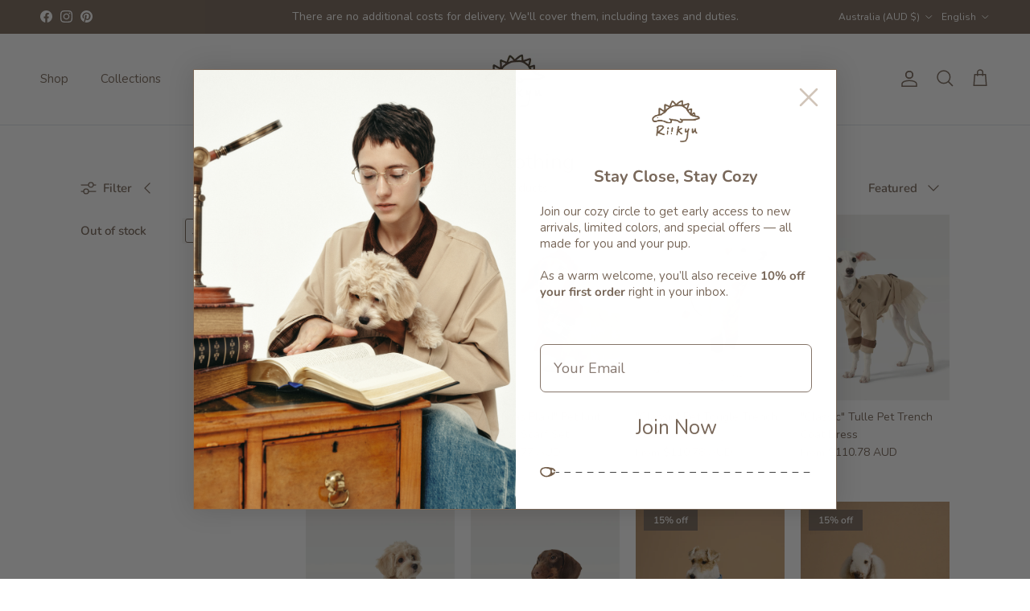

--- FILE ---
content_type: text/javascript; charset=utf-8
request_url: https://www.riikyu.com/products/shipping-protection.js?_xcotton=1&_=1769823267158
body_size: 2544
content:
{"id":9988190372139,"title":"Shipping Protection","handle":"shipping-protection","description":"Add xCotton  Shipping Protection at checkout to protect your package against damage, loss and theft. Visit sp.xcottons.com\/parcel#\/more to learn more.","published_at":"2025-09-04T12:08:46+08:00","created_at":"2025-05-29T16:56:27+08:00","vendor":"xcotton","type":"shipping-protection","tags":[],"price":136,"price_min":136,"price_max":49713,"available":true,"price_varies":true,"compare_at_price":null,"compare_at_price_min":0,"compare_at_price_max":0,"compare_at_price_varies":false,"variants":[{"id":50584767562027,"title":"S001","option1":"S001","option2":null,"option3":null,"sku":"XMHPACELSKU","requires_shipping":false,"taxable":false,"featured_image":null,"available":true,"name":"Shipping Protection - S001","public_title":"S001","options":["S001"],"price":136,"weight":0,"compare_at_price":null,"inventory_management":null,"barcode":null,"requires_selling_plan":false,"selling_plan_allocations":[]},{"id":50584767791403,"title":"S002","option1":"S002","option2":null,"option3":null,"sku":"XMHPACELSKU","requires_shipping":false,"taxable":false,"featured_image":null,"available":true,"name":"Shipping Protection - S002","public_title":"S002","options":["S002"],"price":159,"weight":0,"compare_at_price":null,"inventory_management":null,"barcode":null,"requires_selling_plan":false,"selling_plan_allocations":[]},{"id":50584767824171,"title":"S003","option1":"S003","option2":null,"option3":null,"sku":"XMHPACELSKU","requires_shipping":false,"taxable":false,"featured_image":null,"available":true,"name":"Shipping Protection - S003","public_title":"S003","options":["S003"],"price":201,"weight":0,"compare_at_price":null,"inventory_management":null,"barcode":null,"requires_selling_plan":false,"selling_plan_allocations":[]},{"id":50584767856939,"title":"S004","option1":"S004","option2":null,"option3":null,"sku":"XMHPACELSKU","requires_shipping":false,"taxable":false,"featured_image":null,"available":true,"name":"Shipping Protection - S004","public_title":"S004","options":["S004"],"price":242,"weight":0,"compare_at_price":null,"inventory_management":null,"barcode":null,"requires_selling_plan":false,"selling_plan_allocations":[]},{"id":50584767889707,"title":"S005","option1":"S005","option2":null,"option3":null,"sku":"XMHPACELSKU","requires_shipping":false,"taxable":false,"featured_image":null,"available":true,"name":"Shipping Protection - S005","public_title":"S005","options":["S005"],"price":284,"weight":0,"compare_at_price":null,"inventory_management":null,"barcode":null,"requires_selling_plan":false,"selling_plan_allocations":[]},{"id":50584767922475,"title":"S006","option1":"S006","option2":null,"option3":null,"sku":"XMHPACELSKU","requires_shipping":false,"taxable":false,"featured_image":null,"available":true,"name":"Shipping Protection - S006","public_title":"S006","options":["S006"],"price":325,"weight":0,"compare_at_price":null,"inventory_management":null,"barcode":null,"requires_selling_plan":false,"selling_plan_allocations":[]},{"id":50584767955243,"title":"S007","option1":"S007","option2":null,"option3":null,"sku":"XMHPACELSKU","requires_shipping":false,"taxable":false,"featured_image":null,"available":true,"name":"Shipping Protection - S007","public_title":"S007","options":["S007"],"price":367,"weight":0,"compare_at_price":null,"inventory_management":null,"barcode":null,"requires_selling_plan":false,"selling_plan_allocations":[]},{"id":50584767988011,"title":"S008","option1":"S008","option2":null,"option3":null,"sku":"XMHPACELSKU","requires_shipping":false,"taxable":false,"featured_image":null,"available":true,"name":"Shipping Protection - S008","public_title":"S008","options":["S008"],"price":408,"weight":0,"compare_at_price":null,"inventory_management":null,"barcode":null,"requires_selling_plan":false,"selling_plan_allocations":[]},{"id":50584768020779,"title":"S009","option1":"S009","option2":null,"option3":null,"sku":"XMHPACELSKU","requires_shipping":false,"taxable":false,"featured_image":null,"available":true,"name":"Shipping Protection - S009","public_title":"S009","options":["S009"],"price":450,"weight":0,"compare_at_price":null,"inventory_management":null,"barcode":null,"requires_selling_plan":false,"selling_plan_allocations":[]},{"id":50584768053547,"title":"S010","option1":"S010","option2":null,"option3":null,"sku":"XMHPACELSKU","requires_shipping":false,"taxable":false,"featured_image":null,"available":true,"name":"Shipping Protection - S010","public_title":"S010","options":["S010"],"price":491,"weight":0,"compare_at_price":null,"inventory_management":null,"barcode":null,"requires_selling_plan":false,"selling_plan_allocations":[]},{"id":50584768086315,"title":"S011","option1":"S011","option2":null,"option3":null,"sku":"XMHPACELSKU","requires_shipping":false,"taxable":false,"featured_image":null,"available":true,"name":"Shipping Protection - S011","public_title":"S011","options":["S011"],"price":534,"weight":0,"compare_at_price":null,"inventory_management":null,"barcode":null,"requires_selling_plan":false,"selling_plan_allocations":[]},{"id":50584768119083,"title":"S012","option1":"S012","option2":null,"option3":null,"sku":"XMHPACELSKU","requires_shipping":false,"taxable":false,"featured_image":null,"available":true,"name":"Shipping Protection - S012","public_title":"S012","options":["S012"],"price":574,"weight":0,"compare_at_price":null,"inventory_management":null,"barcode":null,"requires_selling_plan":false,"selling_plan_allocations":[]},{"id":50584768151851,"title":"S013","option1":"S013","option2":null,"option3":null,"sku":"XMHPACELSKU","requires_shipping":false,"taxable":false,"featured_image":null,"available":true,"name":"Shipping Protection - S013","public_title":"S013","options":["S013"],"price":617,"weight":0,"compare_at_price":null,"inventory_management":null,"barcode":null,"requires_selling_plan":false,"selling_plan_allocations":[]},{"id":50584768184619,"title":"S014","option1":"S014","option2":null,"option3":null,"sku":"XMHPACELSKU","requires_shipping":false,"taxable":false,"featured_image":null,"available":true,"name":"Shipping Protection - S014","public_title":"S014","options":["S014"],"price":657,"weight":0,"compare_at_price":null,"inventory_management":null,"barcode":null,"requires_selling_plan":false,"selling_plan_allocations":[]},{"id":50584768217387,"title":"S015","option1":"S015","option2":null,"option3":null,"sku":"XMHPACELSKU","requires_shipping":false,"taxable":false,"featured_image":null,"available":true,"name":"Shipping Protection - S015","public_title":"S015","options":["S015"],"price":700,"weight":0,"compare_at_price":null,"inventory_management":null,"barcode":null,"requires_selling_plan":false,"selling_plan_allocations":[]},{"id":50584768250155,"title":"S016","option1":"S016","option2":null,"option3":null,"sku":"XMHPACELSKU","requires_shipping":false,"taxable":false,"featured_image":null,"available":true,"name":"Shipping Protection - S016","public_title":"S016","options":["S016"],"price":740,"weight":0,"compare_at_price":null,"inventory_management":null,"barcode":null,"requires_selling_plan":false,"selling_plan_allocations":[]},{"id":50584768282923,"title":"S017","option1":"S017","option2":null,"option3":null,"sku":"XMHPACELSKU","requires_shipping":false,"taxable":false,"featured_image":null,"available":true,"name":"Shipping Protection - S017","public_title":"S017","options":["S017"],"price":783,"weight":0,"compare_at_price":null,"inventory_management":null,"barcode":null,"requires_selling_plan":false,"selling_plan_allocations":[]},{"id":50584768315691,"title":"S018","option1":"S018","option2":null,"option3":null,"sku":"XMHPACELSKU","requires_shipping":false,"taxable":false,"featured_image":null,"available":true,"name":"Shipping Protection - S018","public_title":"S018","options":["S018"],"price":824,"weight":0,"compare_at_price":null,"inventory_management":null,"barcode":null,"requires_selling_plan":false,"selling_plan_allocations":[]},{"id":50584768348459,"title":"S019","option1":"S019","option2":null,"option3":null,"sku":"XMHPACELSKU","requires_shipping":false,"taxable":false,"featured_image":null,"available":true,"name":"Shipping Protection - S019","public_title":"S019","options":["S019"],"price":866,"weight":0,"compare_at_price":null,"inventory_management":null,"barcode":null,"requires_selling_plan":false,"selling_plan_allocations":[]},{"id":50584768381227,"title":"S020","option1":"S020","option2":null,"option3":null,"sku":"XMHPACELSKU","requires_shipping":false,"taxable":false,"featured_image":null,"available":true,"name":"Shipping Protection - S020","public_title":"S020","options":["S020"],"price":907,"weight":0,"compare_at_price":null,"inventory_management":null,"barcode":null,"requires_selling_plan":false,"selling_plan_allocations":[]},{"id":50584768413995,"title":"S021","option1":"S021","option2":null,"option3":null,"sku":"XMHPACELSKU","requires_shipping":false,"taxable":false,"featured_image":null,"available":true,"name":"Shipping Protection - S021","public_title":"S021","options":["S021"],"price":949,"weight":0,"compare_at_price":null,"inventory_management":null,"barcode":null,"requires_selling_plan":false,"selling_plan_allocations":[]},{"id":50584768446763,"title":"S022","option1":"S022","option2":null,"option3":null,"sku":"XMHPACELSKU","requires_shipping":false,"taxable":false,"featured_image":null,"available":true,"name":"Shipping Protection - S022","public_title":"S022","options":["S022"],"price":990,"weight":0,"compare_at_price":null,"inventory_management":null,"barcode":null,"requires_selling_plan":false,"selling_plan_allocations":[]},{"id":50584768479531,"title":"S023","option1":"S023","option2":null,"option3":null,"sku":"XMHPACELSKU","requires_shipping":false,"taxable":false,"featured_image":null,"available":true,"name":"Shipping Protection - S023","public_title":"S023","options":["S023"],"price":1032,"weight":0,"compare_at_price":null,"inventory_management":null,"barcode":null,"requires_selling_plan":false,"selling_plan_allocations":[]},{"id":50584768512299,"title":"S024","option1":"S024","option2":null,"option3":null,"sku":"XMHPACELSKU","requires_shipping":false,"taxable":false,"featured_image":null,"available":true,"name":"Shipping Protection - S024","public_title":"S024","options":["S024"],"price":1073,"weight":0,"compare_at_price":null,"inventory_management":null,"barcode":null,"requires_selling_plan":false,"selling_plan_allocations":[]},{"id":50584768545067,"title":"S025","option1":"S025","option2":null,"option3":null,"sku":"XMHPACELSKU","requires_shipping":false,"taxable":false,"featured_image":null,"available":true,"name":"Shipping Protection - S025","public_title":"S025","options":["S025"],"price":1115,"weight":0,"compare_at_price":null,"inventory_management":null,"barcode":null,"requires_selling_plan":false,"selling_plan_allocations":[]},{"id":50584768577835,"title":"S026","option1":"S026","option2":null,"option3":null,"sku":"XMHPACELSKU","requires_shipping":false,"taxable":false,"featured_image":null,"available":true,"name":"Shipping Protection - S026","public_title":"S026","options":["S026"],"price":1156,"weight":0,"compare_at_price":null,"inventory_management":null,"barcode":null,"requires_selling_plan":false,"selling_plan_allocations":[]},{"id":50584768610603,"title":"S027","option1":"S027","option2":null,"option3":null,"sku":"XMHPACELSKU","requires_shipping":false,"taxable":false,"featured_image":null,"available":true,"name":"Shipping Protection - S027","public_title":"S027","options":["S027"],"price":1198,"weight":0,"compare_at_price":null,"inventory_management":null,"barcode":null,"requires_selling_plan":false,"selling_plan_allocations":[]},{"id":50584768643371,"title":"S028","option1":"S028","option2":null,"option3":null,"sku":"XMHPACELSKU","requires_shipping":false,"taxable":false,"featured_image":null,"available":true,"name":"Shipping Protection - S028","public_title":"S028","options":["S028"],"price":1239,"weight":0,"compare_at_price":null,"inventory_management":null,"barcode":null,"requires_selling_plan":false,"selling_plan_allocations":[]},{"id":50584768676139,"title":"S029","option1":"S029","option2":null,"option3":null,"sku":"XMHPACELSKU","requires_shipping":false,"taxable":false,"featured_image":null,"available":true,"name":"Shipping Protection - S029","public_title":"S029","options":["S029"],"price":1281,"weight":0,"compare_at_price":null,"inventory_management":null,"barcode":null,"requires_selling_plan":false,"selling_plan_allocations":[]},{"id":50584768708907,"title":"S030","option1":"S030","option2":null,"option3":null,"sku":"XMHPACELSKU","requires_shipping":false,"taxable":false,"featured_image":null,"available":true,"name":"Shipping Protection - S030","public_title":"S030","options":["S030"],"price":1322,"weight":0,"compare_at_price":null,"inventory_management":null,"barcode":null,"requires_selling_plan":false,"selling_plan_allocations":[]},{"id":50584768741675,"title":"S031","option1":"S031","option2":null,"option3":null,"sku":"XMHPACELSKU","requires_shipping":false,"taxable":false,"featured_image":null,"available":true,"name":"Shipping Protection - S031","public_title":"S031","options":["S031"],"price":1364,"weight":0,"compare_at_price":null,"inventory_management":null,"barcode":null,"requires_selling_plan":false,"selling_plan_allocations":[]},{"id":50584768774443,"title":"S032","option1":"S032","option2":null,"option3":null,"sku":"XMHPACELSKU","requires_shipping":false,"taxable":false,"featured_image":null,"available":true,"name":"Shipping Protection - S032","public_title":"S032","options":["S032"],"price":1405,"weight":0,"compare_at_price":null,"inventory_management":null,"barcode":null,"requires_selling_plan":false,"selling_plan_allocations":[]},{"id":50584768807211,"title":"S033","option1":"S033","option2":null,"option3":null,"sku":"XMHPACELSKU","requires_shipping":false,"taxable":false,"featured_image":null,"available":true,"name":"Shipping Protection - S033","public_title":"S033","options":["S033"],"price":1447,"weight":0,"compare_at_price":null,"inventory_management":null,"barcode":null,"requires_selling_plan":false,"selling_plan_allocations":[]},{"id":50584768839979,"title":"S034","option1":"S034","option2":null,"option3":null,"sku":"XMHPACELSKU","requires_shipping":false,"taxable":false,"featured_image":null,"available":true,"name":"Shipping Protection - S034","public_title":"S034","options":["S034"],"price":1488,"weight":0,"compare_at_price":null,"inventory_management":null,"barcode":null,"requires_selling_plan":false,"selling_plan_allocations":[]},{"id":50584768872747,"title":"S035","option1":"S035","option2":null,"option3":null,"sku":"XMHPACELSKU","requires_shipping":false,"taxable":false,"featured_image":null,"available":true,"name":"Shipping Protection - S035","public_title":"S035","options":["S035"],"price":1531,"weight":0,"compare_at_price":null,"inventory_management":null,"barcode":null,"requires_selling_plan":false,"selling_plan_allocations":[]},{"id":50584768905515,"title":"S036","option1":"S036","option2":null,"option3":null,"sku":"XMHPACELSKU","requires_shipping":false,"taxable":false,"featured_image":null,"available":true,"name":"Shipping Protection - S036","public_title":"S036","options":["S036"],"price":1571,"weight":0,"compare_at_price":null,"inventory_management":null,"barcode":null,"requires_selling_plan":false,"selling_plan_allocations":[]},{"id":50584768938283,"title":"S037","option1":"S037","option2":null,"option3":null,"sku":"XMHPACELSKU","requires_shipping":false,"taxable":false,"featured_image":null,"available":true,"name":"Shipping Protection - S037","public_title":"S037","options":["S037"],"price":1614,"weight":0,"compare_at_price":null,"inventory_management":null,"barcode":null,"requires_selling_plan":false,"selling_plan_allocations":[]},{"id":50584768971051,"title":"S038","option1":"S038","option2":null,"option3":null,"sku":"XMHPACELSKU","requires_shipping":false,"taxable":false,"featured_image":null,"available":true,"name":"Shipping Protection - S038","public_title":"S038","options":["S038"],"price":1654,"weight":0,"compare_at_price":null,"inventory_management":null,"barcode":null,"requires_selling_plan":false,"selling_plan_allocations":[]},{"id":50584769003819,"title":"S039","option1":"S039","option2":null,"option3":null,"sku":"XMHPACELSKU","requires_shipping":false,"taxable":false,"featured_image":null,"available":true,"name":"Shipping Protection - S039","public_title":"S039","options":["S039"],"price":1697,"weight":0,"compare_at_price":null,"inventory_management":null,"barcode":null,"requires_selling_plan":false,"selling_plan_allocations":[]},{"id":50584769036587,"title":"S040","option1":"S040","option2":null,"option3":null,"sku":"XMHPACELSKU","requires_shipping":false,"taxable":false,"featured_image":null,"available":true,"name":"Shipping Protection - S040","public_title":"S040","options":["S040"],"price":1784,"weight":0,"compare_at_price":null,"inventory_management":null,"barcode":null,"requires_selling_plan":false,"selling_plan_allocations":[]},{"id":50584769069355,"title":"S041","option1":"S041","option2":null,"option3":null,"sku":"XMHPACELSKU","requires_shipping":false,"taxable":false,"featured_image":null,"available":true,"name":"Shipping Protection - S041","public_title":"S041","options":["S041"],"price":1867,"weight":0,"compare_at_price":null,"inventory_management":null,"barcode":null,"requires_selling_plan":false,"selling_plan_allocations":[]},{"id":50584769102123,"title":"S042","option1":"S042","option2":null,"option3":null,"sku":"XMHPACELSKU","requires_shipping":false,"taxable":false,"featured_image":null,"available":true,"name":"Shipping Protection - S042","public_title":"S042","options":["S042"],"price":1971,"weight":0,"compare_at_price":null,"inventory_management":null,"barcode":null,"requires_selling_plan":false,"selling_plan_allocations":[]},{"id":50584769134891,"title":"S043","option1":"S043","option2":null,"option3":null,"sku":"XMHPACELSKU","requires_shipping":false,"taxable":false,"featured_image":null,"available":true,"name":"Shipping Protection - S043","public_title":"S043","options":["S043"],"price":2074,"weight":0,"compare_at_price":null,"inventory_management":null,"barcode":null,"requires_selling_plan":false,"selling_plan_allocations":[]},{"id":50584769167659,"title":"S044","option1":"S044","option2":null,"option3":null,"sku":"XMHPACELSKU","requires_shipping":false,"taxable":false,"featured_image":null,"available":true,"name":"Shipping Protection - S044","public_title":"S044","options":["S044"],"price":2178,"weight":0,"compare_at_price":null,"inventory_management":null,"barcode":null,"requires_selling_plan":false,"selling_plan_allocations":[]},{"id":50584769200427,"title":"S045","option1":"S045","option2":null,"option3":null,"sku":"XMHPACELSKU","requires_shipping":false,"taxable":false,"featured_image":null,"available":true,"name":"Shipping Protection - S045","public_title":"S045","options":["S045"],"price":2283,"weight":0,"compare_at_price":null,"inventory_management":null,"barcode":null,"requires_selling_plan":false,"selling_plan_allocations":[]},{"id":50584769233195,"title":"S046","option1":"S046","option2":null,"option3":null,"sku":"XMHPACELSKU","requires_shipping":false,"taxable":false,"featured_image":null,"available":true,"name":"Shipping Protection - S046","public_title":"S046","options":["S046"],"price":2386,"weight":0,"compare_at_price":null,"inventory_management":null,"barcode":null,"requires_selling_plan":false,"selling_plan_allocations":[]},{"id":50584769265963,"title":"S047","option1":"S047","option2":null,"option3":null,"sku":"XMHPACELSKU","requires_shipping":false,"taxable":false,"featured_image":null,"available":true,"name":"Shipping Protection - S047","public_title":"S047","options":["S047"],"price":2490,"weight":0,"compare_at_price":null,"inventory_management":null,"barcode":null,"requires_selling_plan":false,"selling_plan_allocations":[]},{"id":50584769298731,"title":"S048","option1":"S048","option2":null,"option3":null,"sku":"XMHPACELSKU","requires_shipping":false,"taxable":false,"featured_image":null,"available":true,"name":"Shipping Protection - S048","public_title":"S048","options":["S048"],"price":2593,"weight":0,"compare_at_price":null,"inventory_management":null,"barcode":null,"requires_selling_plan":false,"selling_plan_allocations":[]},{"id":50584769331499,"title":"S049","option1":"S049","option2":null,"option3":null,"sku":"XMHPACELSKU","requires_shipping":false,"taxable":false,"featured_image":null,"available":true,"name":"Shipping Protection - S049","public_title":"S049","options":["S049"],"price":2698,"weight":0,"compare_at_price":null,"inventory_management":null,"barcode":null,"requires_selling_plan":false,"selling_plan_allocations":[]},{"id":50584769364267,"title":"S050","option1":"S050","option2":null,"option3":null,"sku":"XMHPACELSKU","requires_shipping":false,"taxable":false,"featured_image":null,"available":true,"name":"Shipping Protection - S050","public_title":"S050","options":["S050"],"price":2802,"weight":0,"compare_at_price":null,"inventory_management":null,"barcode":null,"requires_selling_plan":false,"selling_plan_allocations":[]},{"id":50584769397035,"title":"S051","option1":"S051","option2":null,"option3":null,"sku":"XMHPACELSKU","requires_shipping":false,"taxable":false,"featured_image":null,"available":true,"name":"Shipping Protection - S051","public_title":"S051","options":["S051"],"price":2905,"weight":0,"compare_at_price":null,"inventory_management":null,"barcode":null,"requires_selling_plan":false,"selling_plan_allocations":[]},{"id":50584769429803,"title":"S052","option1":"S052","option2":null,"option3":null,"sku":"XMHPACELSKU","requires_shipping":false,"taxable":false,"featured_image":null,"available":true,"name":"Shipping Protection - S052","public_title":"S052","options":["S052"],"price":3009,"weight":0,"compare_at_price":null,"inventory_management":null,"barcode":null,"requires_selling_plan":false,"selling_plan_allocations":[]},{"id":50584769462571,"title":"S053","option1":"S053","option2":null,"option3":null,"sku":"XMHPACELSKU","requires_shipping":false,"taxable":false,"featured_image":null,"available":true,"name":"Shipping Protection - S053","public_title":"S053","options":["S053"],"price":3114,"weight":0,"compare_at_price":null,"inventory_management":null,"barcode":null,"requires_selling_plan":false,"selling_plan_allocations":[]},{"id":50584769495339,"title":"S054","option1":"S054","option2":null,"option3":null,"sku":"XMHPACELSKU","requires_shipping":false,"taxable":false,"featured_image":null,"available":true,"name":"Shipping Protection - S054","public_title":"S054","options":["S054"],"price":3217,"weight":0,"compare_at_price":null,"inventory_management":null,"barcode":null,"requires_selling_plan":false,"selling_plan_allocations":[]},{"id":50584769528107,"title":"S055","option1":"S055","option2":null,"option3":null,"sku":"XMHPACELSKU","requires_shipping":false,"taxable":false,"featured_image":null,"available":true,"name":"Shipping Protection - S055","public_title":"S055","options":["S055"],"price":3321,"weight":0,"compare_at_price":null,"inventory_management":null,"barcode":null,"requires_selling_plan":false,"selling_plan_allocations":[]},{"id":50584769560875,"title":"S056","option1":"S056","option2":null,"option3":null,"sku":"XMHPACELSKU","requires_shipping":false,"taxable":false,"featured_image":null,"available":true,"name":"Shipping Protection - S056","public_title":"S056","options":["S056"],"price":3673,"weight":0,"compare_at_price":null,"inventory_management":null,"barcode":null,"requires_selling_plan":false,"selling_plan_allocations":[]},{"id":50584769593643,"title":"S057","option1":"S057","option2":null,"option3":null,"sku":"XMHPACELSKU","requires_shipping":false,"taxable":false,"featured_image":null,"available":true,"name":"Shipping Protection - S057","public_title":"S057","options":["S057"],"price":4027,"weight":0,"compare_at_price":null,"inventory_management":null,"barcode":null,"requires_selling_plan":false,"selling_plan_allocations":[]},{"id":50584769626411,"title":"S058","option1":"S058","option2":null,"option3":null,"sku":"XMHPACELSKU","requires_shipping":false,"taxable":false,"featured_image":null,"available":true,"name":"Shipping Protection - S058","public_title":"S058","options":["S058"],"price":4380,"weight":0,"compare_at_price":null,"inventory_management":null,"barcode":null,"requires_selling_plan":false,"selling_plan_allocations":[]},{"id":50584769659179,"title":"S059","option1":"S059","option2":null,"option3":null,"sku":"XMHPACELSKU","requires_shipping":false,"taxable":false,"featured_image":null,"available":true,"name":"Shipping Protection - S059","public_title":"S059","options":["S059"],"price":4733,"weight":0,"compare_at_price":null,"inventory_management":null,"barcode":null,"requires_selling_plan":false,"selling_plan_allocations":[]},{"id":50584769691947,"title":"S060","option1":"S060","option2":null,"option3":null,"sku":"XMHPACELSKU","requires_shipping":false,"taxable":false,"featured_image":null,"available":true,"name":"Shipping Protection - S060","public_title":"S060","options":["S060"],"price":5086,"weight":0,"compare_at_price":null,"inventory_management":null,"barcode":null,"requires_selling_plan":false,"selling_plan_allocations":[]},{"id":50584769724715,"title":"S061","option1":"S061","option2":null,"option3":null,"sku":"XMHPACELSKU","requires_shipping":false,"taxable":false,"featured_image":null,"available":true,"name":"Shipping Protection - S061","public_title":"S061","options":["S061"],"price":5440,"weight":0,"compare_at_price":null,"inventory_management":null,"barcode":null,"requires_selling_plan":false,"selling_plan_allocations":[]},{"id":50584769757483,"title":"S062","option1":"S062","option2":null,"option3":null,"sku":"XMHPACELSKU","requires_shipping":false,"taxable":false,"featured_image":null,"available":true,"name":"Shipping Protection - S062","public_title":"S062","options":["S062"],"price":5793,"weight":0,"compare_at_price":null,"inventory_management":null,"barcode":null,"requires_selling_plan":false,"selling_plan_allocations":[]},{"id":50584769790251,"title":"S063","option1":"S063","option2":null,"option3":null,"sku":"XMHPACELSKU","requires_shipping":false,"taxable":false,"featured_image":null,"available":true,"name":"Shipping Protection - S063","public_title":"S063","options":["S063"],"price":6145,"weight":0,"compare_at_price":null,"inventory_management":null,"barcode":null,"requires_selling_plan":false,"selling_plan_allocations":[]},{"id":50584769823019,"title":"S064","option1":"S064","option2":null,"option3":null,"sku":"XMHPACELSKU","requires_shipping":false,"taxable":false,"featured_image":null,"available":true,"name":"Shipping Protection - S064","public_title":"S064","options":["S064"],"price":6498,"weight":0,"compare_at_price":null,"inventory_management":null,"barcode":null,"requires_selling_plan":false,"selling_plan_allocations":[]},{"id":50584769855787,"title":"S065","option1":"S065","option2":null,"option3":null,"sku":"XMHPACELSKU","requires_shipping":false,"taxable":false,"featured_image":null,"available":true,"name":"Shipping Protection - S065","public_title":"S065","options":["S065"],"price":6852,"weight":0,"compare_at_price":null,"inventory_management":null,"barcode":null,"requires_selling_plan":false,"selling_plan_allocations":[]},{"id":50584769888555,"title":"S066","option1":"S066","option2":null,"option3":null,"sku":"XMHPACELSKU","requires_shipping":false,"taxable":false,"featured_image":null,"available":true,"name":"Shipping Protection - S066","public_title":"S066","options":["S066"],"price":7621,"weight":0,"compare_at_price":null,"inventory_management":null,"barcode":null,"requires_selling_plan":false,"selling_plan_allocations":[]},{"id":50584769921323,"title":"S067","option1":"S067","option2":null,"option3":null,"sku":"XMHPACELSKU","requires_shipping":false,"taxable":false,"featured_image":null,"available":true,"name":"Shipping Protection - S067","public_title":"S067","options":["S067"],"price":8389,"weight":0,"compare_at_price":null,"inventory_management":null,"barcode":null,"requires_selling_plan":false,"selling_plan_allocations":[]},{"id":50584769954091,"title":"S068","option1":"S068","option2":null,"option3":null,"sku":"XMHPACELSKU","requires_shipping":false,"taxable":false,"featured_image":null,"available":true,"name":"Shipping Protection - S068","public_title":"S068","options":["S068"],"price":9157,"weight":0,"compare_at_price":null,"inventory_management":null,"barcode":null,"requires_selling_plan":false,"selling_plan_allocations":[]},{"id":50584769986859,"title":"S069","option1":"S069","option2":null,"option3":null,"sku":"XMHPACELSKU","requires_shipping":false,"taxable":false,"featured_image":null,"available":true,"name":"Shipping Protection - S069","public_title":"S069","options":["S069"],"price":9927,"weight":0,"compare_at_price":null,"inventory_management":null,"barcode":null,"requires_selling_plan":false,"selling_plan_allocations":[]},{"id":50584770019627,"title":"S070","option1":"S070","option2":null,"option3":null,"sku":"XMHPACELSKU","requires_shipping":false,"taxable":false,"featured_image":null,"available":true,"name":"Shipping Protection - S070","public_title":"S070","options":["S070"],"price":10695,"weight":0,"compare_at_price":null,"inventory_management":null,"barcode":null,"requires_selling_plan":false,"selling_plan_allocations":[]},{"id":50584770052395,"title":"S071","option1":"S071","option2":null,"option3":null,"sku":"XMHPACELSKU","requires_shipping":false,"taxable":false,"featured_image":null,"available":true,"name":"Shipping Protection - S071","public_title":"S071","options":["S071"],"price":11463,"weight":0,"compare_at_price":null,"inventory_management":null,"barcode":null,"requires_selling_plan":false,"selling_plan_allocations":[]},{"id":50584770085163,"title":"S072","option1":"S072","option2":null,"option3":null,"sku":"XMHPACELSKU","requires_shipping":false,"taxable":false,"featured_image":null,"available":true,"name":"Shipping Protection - S072","public_title":"S072","options":["S072"],"price":12231,"weight":0,"compare_at_price":null,"inventory_management":null,"barcode":null,"requires_selling_plan":false,"selling_plan_allocations":[]},{"id":50584770117931,"title":"S073","option1":"S073","option2":null,"option3":null,"sku":"XMHPACELSKU","requires_shipping":false,"taxable":false,"featured_image":null,"available":true,"name":"Shipping Protection - S073","public_title":"S073","options":["S073"],"price":13001,"weight":0,"compare_at_price":null,"inventory_management":null,"barcode":null,"requires_selling_plan":false,"selling_plan_allocations":[]},{"id":50584770150699,"title":"S074","option1":"S074","option2":null,"option3":null,"sku":"XMHPACELSKU","requires_shipping":false,"taxable":false,"featured_image":null,"available":true,"name":"Shipping Protection - S074","public_title":"S074","options":["S074"],"price":13769,"weight":0,"compare_at_price":null,"inventory_management":null,"barcode":null,"requires_selling_plan":false,"selling_plan_allocations":[]},{"id":50584770183467,"title":"S075","option1":"S075","option2":null,"option3":null,"sku":"XMHPACELSKU","requires_shipping":false,"taxable":false,"featured_image":null,"available":true,"name":"Shipping Protection - S075","public_title":"S075","options":["S075"],"price":14540,"weight":0,"compare_at_price":null,"inventory_management":null,"barcode":null,"requires_selling_plan":false,"selling_plan_allocations":[]},{"id":50584770216235,"title":"S076","option1":"S076","option2":null,"option3":null,"sku":"XMHPACELSKU","requires_shipping":false,"taxable":false,"featured_image":null,"available":true,"name":"Shipping Protection - S076","public_title":"S076","options":["S076"],"price":15786,"weight":0,"compare_at_price":null,"inventory_management":null,"barcode":null,"requires_selling_plan":false,"selling_plan_allocations":[]},{"id":50584770249003,"title":"S077","option1":"S077","option2":null,"option3":null,"sku":"XMHPACELSKU","requires_shipping":false,"taxable":false,"featured_image":null,"available":true,"name":"Shipping Protection - S077","public_title":"S077","options":["S077"],"price":16894,"weight":0,"compare_at_price":null,"inventory_management":null,"barcode":null,"requires_selling_plan":false,"selling_plan_allocations":[]},{"id":50584770281771,"title":"S078","option1":"S078","option2":null,"option3":null,"sku":"XMHPACELSKU","requires_shipping":false,"taxable":false,"featured_image":null,"available":true,"name":"Shipping Protection - S078","public_title":"S078","options":["S078"],"price":18140,"weight":0,"compare_at_price":null,"inventory_management":null,"barcode":null,"requires_selling_plan":false,"selling_plan_allocations":[]},{"id":50584770314539,"title":"S079","option1":"S079","option2":null,"option3":null,"sku":"XMHPACELSKU","requires_shipping":false,"taxable":false,"featured_image":null,"available":true,"name":"Shipping Protection - S079","public_title":"S079","options":["S079"],"price":19248,"weight":0,"compare_at_price":null,"inventory_management":null,"barcode":null,"requires_selling_plan":false,"selling_plan_allocations":[]},{"id":50584770347307,"title":"S080","option1":"S080","option2":null,"option3":null,"sku":"XMHPACELSKU","requires_shipping":false,"taxable":false,"featured_image":null,"available":true,"name":"Shipping Protection - S080","public_title":"S080","options":["S080"],"price":20495,"weight":0,"compare_at_price":null,"inventory_management":null,"barcode":null,"requires_selling_plan":false,"selling_plan_allocations":[]},{"id":50584770380075,"title":"S081","option1":"S081","option2":null,"option3":null,"sku":"XMHPACELSKU","requires_shipping":false,"taxable":false,"featured_image":null,"available":true,"name":"Shipping Protection - S081","public_title":"S081","options":["S081"],"price":21602,"weight":0,"compare_at_price":null,"inventory_management":null,"barcode":null,"requires_selling_plan":false,"selling_plan_allocations":[]},{"id":50584770412843,"title":"S082","option1":"S082","option2":null,"option3":null,"sku":"XMHPACELSKU","requires_shipping":false,"taxable":false,"featured_image":null,"available":true,"name":"Shipping Protection - S082","public_title":"S082","options":["S082"],"price":22849,"weight":0,"compare_at_price":null,"inventory_management":null,"barcode":null,"requires_selling_plan":false,"selling_plan_allocations":[]},{"id":50584770445611,"title":"S083","option1":"S083","option2":null,"option3":null,"sku":"XMHPACELSKU","requires_shipping":false,"taxable":false,"featured_image":null,"available":true,"name":"Shipping Protection - S083","public_title":"S083","options":["S083"],"price":23957,"weight":0,"compare_at_price":null,"inventory_management":null,"barcode":null,"requires_selling_plan":false,"selling_plan_allocations":[]},{"id":50584770478379,"title":"S084","option1":"S084","option2":null,"option3":null,"sku":"XMHPACELSKU","requires_shipping":false,"taxable":false,"featured_image":null,"available":true,"name":"Shipping Protection - S084","public_title":"S084","options":["S084"],"price":25203,"weight":0,"compare_at_price":null,"inventory_management":null,"barcode":null,"requires_selling_plan":false,"selling_plan_allocations":[]},{"id":50584770511147,"title":"S085","option1":"S085","option2":null,"option3":null,"sku":"XMHPACELSKU","requires_shipping":false,"taxable":false,"featured_image":null,"available":true,"name":"Shipping Protection - S085","public_title":"S085","options":["S085"],"price":26311,"weight":0,"compare_at_price":null,"inventory_management":null,"barcode":null,"requires_selling_plan":false,"selling_plan_allocations":[]},{"id":50584770543915,"title":"S086","option1":"S086","option2":null,"option3":null,"sku":"XMHPACELSKU","requires_shipping":false,"taxable":false,"featured_image":null,"available":true,"name":"Shipping Protection - S086","public_title":"S086","options":["S086"],"price":27972,"weight":0,"compare_at_price":null,"inventory_management":null,"barcode":null,"requires_selling_plan":false,"selling_plan_allocations":[]},{"id":50584770576683,"title":"S087","option1":"S087","option2":null,"option3":null,"sku":"XMHPACELSKU","requires_shipping":false,"taxable":false,"featured_image":null,"available":true,"name":"Shipping Protection - S087","public_title":"S087","options":["S087"],"price":29634,"weight":0,"compare_at_price":null,"inventory_management":null,"barcode":null,"requires_selling_plan":false,"selling_plan_allocations":[]},{"id":50584770609451,"title":"S088","option1":"S088","option2":null,"option3":null,"sku":"XMHPACELSKU","requires_shipping":false,"taxable":false,"featured_image":null,"available":true,"name":"Shipping Protection - S088","public_title":"S088","options":["S088"],"price":31157,"weight":0,"compare_at_price":null,"inventory_management":null,"barcode":null,"requires_selling_plan":false,"selling_plan_allocations":[]},{"id":50584770642219,"title":"S089","option1":"S089","option2":null,"option3":null,"sku":"XMHPACELSKU","requires_shipping":false,"taxable":false,"featured_image":null,"available":true,"name":"Shipping Protection - S089","public_title":"S089","options":["S089"],"price":32819,"weight":0,"compare_at_price":null,"inventory_management":null,"barcode":null,"requires_selling_plan":false,"selling_plan_allocations":[]},{"id":50584770674987,"title":"S090","option1":"S090","option2":null,"option3":null,"sku":"XMHPACELSKU","requires_shipping":false,"taxable":false,"featured_image":null,"available":true,"name":"Shipping Protection - S090","public_title":"S090","options":["S090"],"price":34342,"weight":0,"compare_at_price":null,"inventory_management":null,"barcode":null,"requires_selling_plan":false,"selling_plan_allocations":[]},{"id":50584770707755,"title":"S091","option1":"S091","option2":null,"option3":null,"sku":"XMHPACELSKU","requires_shipping":false,"taxable":false,"featured_image":null,"available":true,"name":"Shipping Protection - S091","public_title":"S091","options":["S091"],"price":36004,"weight":0,"compare_at_price":null,"inventory_management":null,"barcode":null,"requires_selling_plan":false,"selling_plan_allocations":[]},{"id":50584770740523,"title":"S092","option1":"S092","option2":null,"option3":null,"sku":"XMHPACELSKU","requires_shipping":false,"taxable":false,"featured_image":null,"available":true,"name":"Shipping Protection - S092","public_title":"S092","options":["S092"],"price":37527,"weight":0,"compare_at_price":null,"inventory_management":null,"barcode":null,"requires_selling_plan":false,"selling_plan_allocations":[]},{"id":50584770773291,"title":"S093","option1":"S093","option2":null,"option3":null,"sku":"XMHPACELSKU","requires_shipping":false,"taxable":false,"featured_image":null,"available":true,"name":"Shipping Protection - S093","public_title":"S093","options":["S093"],"price":39189,"weight":0,"compare_at_price":null,"inventory_management":null,"barcode":null,"requires_selling_plan":false,"selling_plan_allocations":[]},{"id":50584770806059,"title":"S094","option1":"S094","option2":null,"option3":null,"sku":"XMHPACELSKU","requires_shipping":false,"taxable":false,"featured_image":null,"available":true,"name":"Shipping Protection - S094","public_title":"S094","options":["S094"],"price":40712,"weight":0,"compare_at_price":null,"inventory_management":null,"barcode":null,"requires_selling_plan":false,"selling_plan_allocations":[]},{"id":50584770838827,"title":"S095","option1":"S095","option2":null,"option3":null,"sku":"XMHPACELSKU","requires_shipping":false,"taxable":false,"featured_image":null,"available":true,"name":"Shipping Protection - S095","public_title":"S095","options":["S095"],"price":42789,"weight":0,"compare_at_price":null,"inventory_management":null,"barcode":null,"requires_selling_plan":false,"selling_plan_allocations":[]},{"id":50584770871595,"title":"S096","option1":"S096","option2":null,"option3":null,"sku":"XMHPACELSKU","requires_shipping":false,"taxable":false,"featured_image":null,"available":true,"name":"Shipping Protection - S096","public_title":"S096","options":["S096"],"price":45005,"weight":0,"compare_at_price":null,"inventory_management":null,"barcode":null,"requires_selling_plan":false,"selling_plan_allocations":[]},{"id":50584770904363,"title":"S097","option1":"S097","option2":null,"option3":null,"sku":"XMHPACELSKU","requires_shipping":false,"taxable":false,"featured_image":null,"available":true,"name":"Shipping Protection - S097","public_title":"S097","options":["S097"],"price":47221,"weight":0,"compare_at_price":null,"inventory_management":null,"barcode":null,"requires_selling_plan":false,"selling_plan_allocations":[]},{"id":50584770937131,"title":"S098","option1":"S098","option2":null,"option3":null,"sku":"XMHPACELSKU","requires_shipping":false,"taxable":false,"featured_image":null,"available":true,"name":"Shipping Protection - S098","public_title":"S098","options":["S098"],"price":49713,"weight":0,"compare_at_price":null,"inventory_management":null,"barcode":null,"requires_selling_plan":false,"selling_plan_allocations":[]}],"images":["\/\/cdn.shopify.com\/s\/files\/1\/0740\/7298\/1803\/files\/logosp.png?v=1748508994"],"featured_image":"\/\/cdn.shopify.com\/s\/files\/1\/0740\/7298\/1803\/files\/logosp.png?v=1748508994","options":[{"name":"Plan","position":1,"values":["S001","S002","S003","S004","S005","S006","S007","S008","S009","S010","S011","S012","S013","S014","S015","S016","S017","S018","S019","S020","S021","S022","S023","S024","S025","S026","S027","S028","S029","S030","S031","S032","S033","S034","S035","S036","S037","S038","S039","S040","S041","S042","S043","S044","S045","S046","S047","S048","S049","S050","S051","S052","S053","S054","S055","S056","S057","S058","S059","S060","S061","S062","S063","S064","S065","S066","S067","S068","S069","S070","S071","S072","S073","S074","S075","S076","S077","S078","S079","S080","S081","S082","S083","S084","S085","S086","S087","S088","S089","S090","S091","S092","S093","S094","S095","S096","S097","S098"]}],"url":"\/products\/shipping-protection","media":[{"alt":"ship-protect image","id":41385621913899,"position":1,"preview_image":{"aspect_ratio":0.779,"height":3444,"width":2683,"src":"https:\/\/cdn.shopify.com\/s\/files\/1\/0740\/7298\/1803\/files\/logosp.png?v=1748508994"},"aspect_ratio":0.779,"height":3444,"media_type":"image","src":"https:\/\/cdn.shopify.com\/s\/files\/1\/0740\/7298\/1803\/files\/logosp.png?v=1748508994","width":2683}],"requires_selling_plan":false,"selling_plan_groups":[]}

--- FILE ---
content_type: application/javascript
request_url: https://sslstaticus.xcottons.com/shopify-plugins/xmh-idc/xcotton.v3-1-27.riikyu.myshopify.com.js
body_size: 163547
content:
!function(){"use strict";function t(t){return t&&t.__esModule&&Object.prototype.hasOwnProperty.call(t,"default")?t.default:t}function e(t,e){return t(e={exports:{}},e.exports),e.exports}var n=e((function(t){function e(t,e,n,r,i,o,a){try{var s=t[o](a),c=s.value}catch(t){return void n(t)}s.done?e(c):Promise.resolve(c).then(r,i)}t.exports=function(t){return function(){var n=this,r=arguments;return new Promise((function(i,o){var a=t.apply(n,r);function s(t){e(a,i,o,s,c,"next",t)}function c(t){e(a,i,o,s,c,"throw",t)}s(void 0)}))}},t.exports.__esModule=!0,t.exports.default=t.exports})),r=t(n),i=t(e((function(t){t.exports=function(t,e){if(!(t instanceof e))throw new TypeError("Cannot call a class as a function")},t.exports.__esModule=!0,t.exports.default=t.exports}))),o=e((function(t){function e(n){return t.exports=e="function"==typeof Symbol&&"symbol"==typeof Symbol.iterator?function(t){return typeof t}:function(t){return t&&"function"==typeof Symbol&&t.constructor===Symbol&&t!==Symbol.prototype?"symbol":typeof t},t.exports.__esModule=!0,t.exports.default=t.exports,e(n)}t.exports=e,t.exports.__esModule=!0,t.exports.default=t.exports})),a=t(o),s=e((function(t){var e=o.default;t.exports=function(t,n){if("object"!=e(t)||!t)return t;var r=t[Symbol.toPrimitive];if(void 0!==r){var i=r.call(t,n||"default");if("object"!=e(i))return i;throw new TypeError("@@toPrimitive must return a primitive value.")}return("string"===n?String:Number)(t)},t.exports.__esModule=!0,t.exports.default=t.exports}));t(s);var c=e((function(t){var e=o.default;t.exports=function(t){var n=s(t,"string");return"symbol"==e(n)?n:n+""},t.exports.__esModule=!0,t.exports.default=t.exports}));t(c);var l=t(e((function(t){function e(t,e){for(var n=0;n<e.length;n++){var r=e[n];r.enumerable=r.enumerable||!1,r.configurable=!0,"value"in r&&(r.writable=!0),Object.defineProperty(t,c(r.key),r)}}t.exports=function(t,n,r){return n&&e(t.prototype,n),r&&e(t,r),Object.defineProperty(t,"prototype",{writable:!1}),t},t.exports.__esModule=!0,t.exports.default=t.exports}))),u=e((function(t){t.exports=function(t){if(void 0===t)throw new ReferenceError("this hasn't been initialised - super() hasn't been called");return t},t.exports.__esModule=!0,t.exports.default=t.exports}));t(u);var p=e((function(t){var e=o.default;t.exports=function(t,n){if(n&&("object"==e(n)||"function"==typeof n))return n;if(void 0!==n)throw new TypeError("Derived constructors may only return object or undefined");return u(t)},t.exports.__esModule=!0,t.exports.default=t.exports})),d=t(p),h=e((function(t){function e(n){return t.exports=e=Object.setPrototypeOf?Object.getPrototypeOf.bind():function(t){return t.__proto__||Object.getPrototypeOf(t)},t.exports.__esModule=!0,t.exports.default=t.exports,e(n)}t.exports=e,t.exports.__esModule=!0,t.exports.default=t.exports})),f=t(h),g=e((function(t){function e(n,r){return t.exports=e=Object.setPrototypeOf?Object.setPrototypeOf.bind():function(t,e){return t.__proto__=e,t},t.exports.__esModule=!0,t.exports.default=t.exports,e(n,r)}t.exports=e,t.exports.__esModule=!0,t.exports.default=t.exports}));t(g);var m=t(e((function(t){t.exports=function(t,e){if("function"!=typeof e&&null!==e)throw new TypeError("Super expression must either be null or a function");t.prototype=Object.create(e&&e.prototype,{constructor:{value:t,writable:!0,configurable:!0}}),Object.defineProperty(t,"prototype",{writable:!1}),e&&g(t,e)},t.exports.__esModule=!0,t.exports.default=t.exports}))),x=e((function(t){var e=o.default;function n(){
/*! regenerator-runtime -- Copyright (c) 2014-present, Facebook, Inc. -- license (MIT): https://github.com/facebook/regenerator/blob/main/LICENSE */
t.exports=n=function(){return i},t.exports.__esModule=!0,t.exports.default=t.exports;var r,i={},o=Object.prototype,a=o.hasOwnProperty,s=Object.defineProperty||function(t,e,n){t[e]=n.value},c="function"==typeof Symbol?Symbol:{},l=c.iterator||"@@iterator",u=c.asyncIterator||"@@asyncIterator",p=c.toStringTag||"@@toStringTag";function d(t,e,n){return Object.defineProperty(t,e,{value:n,enumerable:!0,configurable:!0,writable:!0}),t[e]}try{d({},"")}catch(r){d=function(t,e,n){return t[e]=n}}function h(t,e,n,r){var i=e&&e.prototype instanceof b?e:b,o=Object.create(i.prototype),a=new F(r||[]);return s(o,"_invoke",{value:M(t,n,a)}),o}function f(t,e,n){try{return{type:"normal",arg:t.call(e,n)}}catch(t){return{type:"throw",arg:t}}}i.wrap=h;var g="suspendedStart",m="suspendedYield",x="executing",v="completed",y={};function b(){}function k(){}function S(){}var w={};d(w,l,(function(){return this}));var T=Object.getPrototypeOf,R=T&&T(T(Z([])));R&&R!==o&&a.call(R,l)&&(w=R);var V=S.prototype=b.prototype=Object.create(w);function U(t){["next","throw","return"].forEach((function(e){d(t,e,(function(t){return this._invoke(e,t)}))}))}function C(t,n){function r(i,o,s,c){var l=f(t[i],t,o);if("throw"!==l.type){var u=l.arg,p=u.value;return p&&"object"==e(p)&&a.call(p,"__await")?n.resolve(p.__await).then((function(t){r("next",t,s,c)}),(function(t){r("throw",t,s,c)})):n.resolve(p).then((function(t){u.value=t,s(u)}),(function(t){return r("throw",t,s,c)}))}c(l.arg)}var i;s(this,"_invoke",{value:function(t,e){function o(){return new n((function(n,i){r(t,e,n,i)}))}return i=i?i.then(o,o):o()}})}function M(t,e,n){var i=g;return function(o,a){if(i===x)throw Error("Generator is already running");if(i===v){if("throw"===o)throw a;return{value:r,done:!0}}for(n.method=o,n.arg=a;;){var s=n.delegate;if(s){var c=N(s,n);if(c){if(c===y)continue;return c}}if("next"===n.method)n.sent=n._sent=n.arg;else if("throw"===n.method){if(i===g)throw i=v,n.arg;n.dispatchException(n.arg)}else"return"===n.method&&n.abrupt("return",n.arg);i=x;var l=f(t,e,n);if("normal"===l.type){if(i=n.done?v:m,l.arg===y)continue;return{value:l.arg,done:n.done}}"throw"===l.type&&(i=v,n.method="throw",n.arg=l.arg)}}}function N(t,e){var n=e.method,i=t.iterator[n];if(i===r)return e.delegate=null,"throw"===n&&t.iterator.return&&(e.method="return",e.arg=r,N(t,e),"throw"===e.method)||"return"!==n&&(e.method="throw",e.arg=new TypeError("The iterator does not provide a '"+n+"' method")),y;var o=f(i,t.iterator,e.arg);if("throw"===o.type)return e.method="throw",e.arg=o.arg,e.delegate=null,y;var a=o.arg;return a?a.done?(e[t.resultName]=a.value,e.next=t.nextLoc,"return"!==e.method&&(e.method="next",e.arg=r),e.delegate=null,y):a:(e.method="throw",e.arg=new TypeError("iterator result is not an object"),e.delegate=null,y)}function E(t){var e={tryLoc:t[0]};1 in t&&(e.catchLoc=t[1]),2 in t&&(e.finallyLoc=t[2],e.afterLoc=t[3]),this.tryEntries.push(e)}function P(t){var e=t.completion||{};e.type="normal",delete e.arg,t.completion=e}function F(t){this.tryEntries=[{tryLoc:"root"}],t.forEach(E,this),this.reset(!0)}function Z(t){if(t||""===t){var n=t[l];if(n)return n.call(t);if("function"==typeof t.next)return t;if(!isNaN(t.length)){var i=-1,o=function e(){for(;++i<t.length;)if(a.call(t,i))return e.value=t[i],e.done=!1,e;return e.value=r,e.done=!0,e};return o.next=o}}throw new TypeError(e(t)+" is not iterable")}return k.prototype=S,s(V,"constructor",{value:S,configurable:!0}),s(S,"constructor",{value:k,configurable:!0}),k.displayName=d(S,p,"GeneratorFunction"),i.isGeneratorFunction=function(t){var e="function"==typeof t&&t.constructor;return!!e&&(e===k||"GeneratorFunction"===(e.displayName||e.name))},i.mark=function(t){return Object.setPrototypeOf?Object.setPrototypeOf(t,S):(t.__proto__=S,d(t,p,"GeneratorFunction")),t.prototype=Object.create(V),t},i.awrap=function(t){return{__await:t}},U(C.prototype),d(C.prototype,u,(function(){return this})),i.AsyncIterator=C,i.async=function(t,e,n,r,o){void 0===o&&(o=Promise);var a=new C(h(t,e,n,r),o);return i.isGeneratorFunction(e)?a:a.next().then((function(t){return t.done?t.value:a.next()}))},U(V),d(V,p,"Generator"),d(V,l,(function(){return this})),d(V,"toString",(function(){return"[object Generator]"})),i.keys=function(t){var e=Object(t),n=[];for(var r in e)n.push(r);return n.reverse(),function t(){for(;n.length;){var r=n.pop();if(r in e)return t.value=r,t.done=!1,t}return t.done=!0,t}},i.values=Z,F.prototype={constructor:F,reset:function(t){if(this.prev=0,this.next=0,this.sent=this._sent=r,this.done=!1,this.delegate=null,this.method="next",this.arg=r,this.tryEntries.forEach(P),!t)for(var e in this)"t"===e.charAt(0)&&a.call(this,e)&&!isNaN(+e.slice(1))&&(this[e]=r)},stop:function(){this.done=!0;var t=this.tryEntries[0].completion;if("throw"===t.type)throw t.arg;return this.rval},dispatchException:function(t){if(this.done)throw t;var e=this;function n(n,i){return s.type="throw",s.arg=t,e.next=n,i&&(e.method="next",e.arg=r),!!i}for(var i=this.tryEntries.length-1;i>=0;--i){var o=this.tryEntries[i],s=o.completion;if("root"===o.tryLoc)return n("end");if(o.tryLoc<=this.prev){var c=a.call(o,"catchLoc"),l=a.call(o,"finallyLoc");if(c&&l){if(this.prev<o.catchLoc)return n(o.catchLoc,!0);if(this.prev<o.finallyLoc)return n(o.finallyLoc)}else if(c){if(this.prev<o.catchLoc)return n(o.catchLoc,!0)}else{if(!l)throw Error("try statement without catch or finally");if(this.prev<o.finallyLoc)return n(o.finallyLoc)}}}},abrupt:function(t,e){for(var n=this.tryEntries.length-1;n>=0;--n){var r=this.tryEntries[n];if(r.tryLoc<=this.prev&&a.call(r,"finallyLoc")&&this.prev<r.finallyLoc){var i=r;break}}i&&("break"===t||"continue"===t)&&i.tryLoc<=e&&e<=i.finallyLoc&&(i=null);var o=i?i.completion:{};return o.type=t,o.arg=e,i?(this.method="next",this.next=i.finallyLoc,y):this.complete(o)},complete:function(t,e){if("throw"===t.type)throw t.arg;return"break"===t.type||"continue"===t.type?this.next=t.arg:"return"===t.type?(this.rval=this.arg=t.arg,this.method="return",this.next="end"):"normal"===t.type&&e&&(this.next=e),y},finish:function(t){for(var e=this.tryEntries.length-1;e>=0;--e){var n=this.tryEntries[e];if(n.finallyLoc===t)return this.complete(n.completion,n.afterLoc),P(n),y}},catch:function(t){for(var e=this.tryEntries.length-1;e>=0;--e){var n=this.tryEntries[e];if(n.tryLoc===t){var r=n.completion;if("throw"===r.type){var i=r.arg;P(n)}return i}}throw Error("illegal catch attempt")},delegateYield:function(t,e,n){return this.delegate={iterator:Z(t),resultName:e,nextLoc:n},"next"===this.method&&(this.arg=r),y}},i}t.exports=n,t.exports.__esModule=!0,t.exports.default=t.exports}));t(x);var v=x(),y=v;try{regeneratorRuntime=v}catch(t){"object"===("undefined"==typeof globalThis?"undefined":a(globalThis))?globalThis.regeneratorRuntime=v:Function("r","regeneratorRuntime = r")(v)}var b=t(e((function(t){t.exports=function(t,e,n){return(e=c(e))in t?Object.defineProperty(t,e,{value:n,enumerable:!0,configurable:!0,writable:!0}):t[e]=n,t},t.exports.__esModule=!0,t.exports.default=t.exports})));function k(t,e){var n=Object.keys(t);if(Object.getOwnPropertySymbols){var r=Object.getOwnPropertySymbols(t);e&&(r=r.filter((function(e){return Object.getOwnPropertyDescriptor(t,e).enumerable}))),n.push.apply(n,r)}return n}function S(t){for(var e=1;e<arguments.length;e++){var n=null!=arguments[e]?arguments[e]:{};e%2?k(Object(n),!0).forEach((function(e){b(t,e,n[e])})):Object.getOwnPropertyDescriptors?Object.defineProperties(t,Object.getOwnPropertyDescriptors(n)):k(Object(n)).forEach((function(e){Object.defineProperty(t,e,Object.getOwnPropertyDescriptor(n,e))}))}return t}function w(){var t=this,e=function(){},n=function(){};!function(){var t=XMLHttpRequest.prototype.open,i=XMLHttpRequest.prototype.send;XMLHttpRequest.prototype.open=function(e,n){var r=!(arguments.length>2&&void 0!==arguments[2])||arguments[2];return this._method=e.toUpperCase(),this._url=n,this._async=r,t.apply(this,arguments)},XMLHttpRequest.prototype.send=function(){var t=r(y.mark((function t(r){var o,a,s=this;return y.wrap((function(t){for(;;)switch(t.prev=t.next){case 0:if(o=r,a={type:"xhr",method:this._method,url:this._url,body:r,setBody:function(t){return o=t}},!this._async||!e){t.next=5;break}return t.next=5,e(a);case 5:return this.addEventListener("readystatechange",(function(){if(4===s.readyState){var t=null;try{t="json"===s.responseType?s.response:s.responseText}catch(t){}n({type:"xhr",method:s._method,url:s._url,body:o,status:s.status,response:t})}})),t.abrupt("return",i.call(this,o));case 7:case"end":return t.stop()}}),t,this)})));return function(e){return t.apply(this,arguments)}}();var o=window.fetch;window.fetch=function(){var t=r(y.mark((function t(r){var i,a,s,c,l,u,p=arguments;return y.wrap((function(t){for(;;)switch(t.prev=t.next){case 0:if(i=p.length>1&&void 0!==p[1]?p[1]:{},a=r instanceof Request,s={type:"fetch",method:((a?r.method:i.method)||"GET").toUpperCase(),url:a?r.url:r,body:a?r.body:i.body,setBody:function(t){return s.body=t}},!e){t.next=6;break}return t.next=6,e(s);case 6:return a?r=new Request(s.url,{method:s.method,headers:s.headers,body:s.body,referrer:r.referrer,mode:r.mode,credentials:r.credentials,cache:r.cache,destination:r.destination,redirect:r.redirect,integrity:r.integrity}):i=S(S({},i||{}),{},{body:s.body}),t.next=9,o.call(this,r,i);case 9:return c=t.sent,l=null,t.prev=11,u=c.clone(),t.next=15,u.text();case 15:l=t.sent,t.next=20;break;case 18:t.prev=18,t.t0=t.catch(11);case 20:return n({type:"fetch",method:s.method,url:s.url,body:s.body,status:c.status,response:l}),t.abrupt("return",c);case 22:case"end":return t.stop()}}),t,this,[[11,18]])})));return function(e){return t.apply(this,arguments)}}()}(),this.add=function(i){var o=i.onRequest,a=i.onResponse,s=e,c=n;return e=function(){var e=r(y.mark((function e(){var n,r,i,a=arguments;return y.wrap((function(e){for(;;)switch(e.prev=e.next){case 0:for(n=a.length,r=new Array(n),i=0;i<n;i++)r[i]=a[i];return e.next=3,o.apply(t,r);case 3:return e.next=5,s.apply(t,r);case 5:case"end":return e.stop()}}),e)})));return function(){return e.apply(this,arguments)}}(),n=function(){var e=r(y.mark((function e(){var n,r,i,o=arguments;return y.wrap((function(e){for(;;)switch(e.prev=e.next){case 0:for(n=o.length,r=new Array(n),i=0;i<n;i++)r[i]=o[i];return e.next=3,a.apply(t,r);case 3:return e.next=5,c.apply(t,r);case 5:case"end":return e.stop()}}),e)})));return function(){return e.apply(this,arguments)}}(),function(){e=s,n=c}}}var T=function(){return l((function t(){i(this,t),window.__XcottonRequestInterceptor__=new w}),[{key:"appendStyle",value:function(){}},{key:"updateCart",value:(t=r(y.mark((function t(){return y.wrap((function(t){for(;;)switch(t.prev=t.next){case 0:case"end":return t.stop()}}),t)}))),function(){return t.apply(this,arguments)})}]);var t}(),R=e((function(t){t.exports=function(t,e){if(null==t)return{};var n={};for(var r in t)if({}.hasOwnProperty.call(t,r)){if(e.includes(r))continue;n[r]=t[r]}return n},t.exports.__esModule=!0,t.exports.default=t.exports}));t(R);var V=t(e((function(t){t.exports=function(t,e){if(null==t)return{};var n,r,i=R(t,e);if(Object.getOwnPropertySymbols){var o=Object.getOwnPropertySymbols(t);for(r=0;r<o.length;r++)n=o[r],e.includes(n)||{}.propertyIsEnumerable.call(t,n)&&(i[n]=t[n])}return i},t.exports.__esModule=!0,t.exports.default=t.exports}))),U=e((function(t){t.exports=function(t){if(Array.isArray(t))return t},t.exports.__esModule=!0,t.exports.default=t.exports}));t(U);var C=e((function(t){t.exports=function(t,e){var n=null==t?null:"undefined"!=typeof Symbol&&t[Symbol.iterator]||t["@@iterator"];if(null!=n){var r,i,o,a,s=[],c=!0,l=!1;try{if(o=(n=n.call(t)).next,0===e){if(Object(n)!==n)return;c=!1}else for(;!(c=(r=o.call(n)).done)&&(s.push(r.value),s.length!==e);c=!0);}catch(t){l=!0,i=t}finally{try{if(!c&&null!=n.return&&(a=n.return(),Object(a)!==a))return}finally{if(l)throw i}}return s}},t.exports.__esModule=!0,t.exports.default=t.exports}));t(C);var M=e((function(t){t.exports=function(t,e){(null==e||e>t.length)&&(e=t.length);for(var n=0,r=Array(e);n<e;n++)r[n]=t[n];return r},t.exports.__esModule=!0,t.exports.default=t.exports}));t(M);var N=e((function(t){t.exports=function(t,e){if(t){if("string"==typeof t)return M(t,e);var n={}.toString.call(t).slice(8,-1);return"Object"===n&&t.constructor&&(n=t.constructor.name),"Map"===n||"Set"===n?Array.from(t):"Arguments"===n||/^(?:Ui|I)nt(?:8|16|32)(?:Clamped)?Array$/.test(n)?M(t,e):void 0}},t.exports.__esModule=!0,t.exports.default=t.exports}));t(N);var E=e((function(t){t.exports=function(){throw new TypeError("Invalid attempt to destructure non-iterable instance.\nIn order to be iterable, non-array objects must have a [Symbol.iterator]() method.")},t.exports.__esModule=!0,t.exports.default=t.exports}));t(E);var P=t(e((function(t){t.exports=function(t,e){return U(t)||C(t,e)||N(t,e)||E()},t.exports.__esModule=!0,t.exports.default=t.exports})));function F(t,e){localStorage.setItem("xcotton_".concat(t),e)}function Z(t){return localStorage.getItem("xcotton_".concat(t))}function A(t){return null!==localStorage.getItem("xcotton_".concat(t))}var j,L={setStorage:F,getStorage:Z,clearStorage:function(t){return localStorage.removeItem("xcotton_".concat(t))}},I="_xcotton=1",D="https://seller.xcottons.com",O=window.currentShopifyDomain||"",W=function(){return window.Shopify&&window.Shopify.routes.root||"/"},z=function(){return window.Shopify&&window.Shopify.currency&&window.Shopify.currency.active||""},B="XMHPACELSKU",Q=[B,"XMHPPSKU"],G="_PlanID",J="Plan ID",Y=-1!==(j=navigator.userAgent).indexOf("Windows NT")?"Windows":-1!==j.indexOf("Macintosh")?"Mac OS X":-1!==j.indexOf("Android")?"Android":-1!==j.indexOf("iPhone")?"iOS":-1!==j.indexOf("Linux")?"Linux":"Unknown OS",H=function(){var t=navigator.userAgent;if(-1!==t.indexOf("Edg"))return"Edge";if(-1!==t.indexOf("Chrome")&&-1===t.indexOf("Edg"))return"Chrome";if(-1!==t.indexOf("Firefox"))return"Firefox";if(-1!==t.indexOf("Safari")&&-1===t.indexOf("Chrome"))return"Safari";if(-1!==t.indexOf("OPR"))return"Opera";return"Unknown Browser"}(),X=navigator.userAgent;function K(t,e){var n,r=Z("device_id");r||(n=URL.createObjectURL(new Blob).toString(),URL.revokeObjectURL(n),F("device_id",r=n.substring(n.lastIndexOf("/")+1)));var i=(new Date).toISOString(),o={actionType:t,commonInfo:{shopId:window.__xcotton_shopId__||"",shopDomain:O,brand:H,system:Y,utcTime:i,currentUrl:location.href,jsVersion:"3.1.27",userAgent:X,uniqueId:r},behaviorInfo:e};fetch("".concat(D,"/go/packageOpenApiWeb/report/behaviourReport"),{method:"POST",headers:{"Content-Type":"application/json"},body:JSON.stringify(o)}).catch((function(){}))}function q(t){return!(t instanceof Date)||isNaN(t.getTime())}var _="shipping-protection-product",tt=function(){return l((function t(e){i(this,t),this.cart=e,this.productInfo={},this.handle=window.__xcotton_handle,this.lastCalcateData={cartData:null,result:null}}),[{key:"init",value:(f=r(y.mark((function t(){return y.wrap((function(t){for(;;)switch(t.prev=t.next){case 0:return t.next=2,this.getProductInfo();case 2:this.productInfo=t.sent;case 3:case"end":return t.stop()}}),t,this)}))),function(){return f.apply(this,arguments)})},{key:"clearSPPStorage",value:function(){window.localStorage&&Object.keys(window.localStorage).forEach((function(t){-1!==t.indexOf(_)&&window.localStorage.removeItem(t)}))}},{key:"getProductInfo",value:(h=r(y.mark((function t(){var e,n,i,o,a,s,c=this;return y.wrap((function(t){for(;;)switch(t.prev=t.next){case 0:e=_,n=window.__xcotton_calculate__data__&&window.__xcotton_calculate__data__.PublishedAt,(i=z())&&(e+="-".concat(i)),o=Z(e);try{o=JSON.parse(o)||{}}catch(t){}if(!(o&&o.variants&&o.variants.length)){t.next=14;break}if(a=new Date(n),n&&!q(a)){t.next=10;break}return t.abrupt("return",o);case 10:if(s=new Date(o.published_at),!o.published_at||q(s)){t.next=14;break}if(!(a.getTime()<=s.getTime())){t.next=14;break}return t.abrupt("return",o);case 14:return t.next=16,fetch("".concat(W(),"products/").concat(this.handle,".js?").concat(I,"&_=").concat(Date.now())).then((function(t){return t.json()})).then(function(){var t=r(y.mark((function t(n){return y.wrap((function(t){for(;;)switch(t.prev=t.next){case 0:return o=n||{},c.clearSPPStorage(),F(e,JSON.stringify(o)),t.abrupt("return",o);case 4:case"end":return t.stop()}}),t)})));return function(e){return t.apply(this,arguments)}}());case 16:return t.abrupt("return",t.sent);case 17:case"end":return t.stop()}}),t,this)}))),function(){return h.apply(this,arguments)})},{key:"has",value:(d=r(y.mark((function t(){var e;return y.wrap((function(t){for(;;)switch(t.prev=t.next){case 0:return t.next=2,this.getItem();case 2:return e=t.sent,t.abrupt("return",!!e);case 4:case"end":return t.stop()}}),t,this)}))),function(){return d.apply(this,arguments)})},{key:"hasShopifyProduct",value:(p=r(y.mark((function t(){var e;return y.wrap((function(t){for(;;)switch(t.prev=t.next){case 0:return t.next=2,this.cart.getData();case 2:return e=t.sent,t.abrupt("return",!!e.items.find((function(t){return!Q.find((function(e){return(t.sku||"").includes(e)}))})));case 4:case"end":return t.stop()}}),t,this)}))),function(){return p.apply(this,arguments)})},{key:"getItem",value:(u=r(y.mark((function t(){var e;return y.wrap((function(t){for(;;)switch(t.prev=t.next){case 0:return t.next=2,this.cart.getData();case 2:return e=t.sent,t.abrupt("return",e.items.find((function(t){return(t.sku||"").includes(B)})));case 4:case"end":return t.stop()}}),t,this)}))),function(){return u.apply(this,arguments)})},{key:"getAllItems",value:(c=r(y.mark((function t(){var e;return y.wrap((function(t){for(;;)switch(t.prev=t.next){case 0:return t.next=2,this.cart.getData();case 2:return e=t.sent,t.abrupt("return",e.items.filter((function(t){return(t.sku||"").includes(B)})));case 4:case"end":return t.stop()}}),t,this)}))),function(){return c.apply(this,arguments)})},{key:"add",value:(s=r(y.mark((function t(e){var n,r;return y.wrap((function(t){for(;;)switch(t.prev=t.next){case 0:return n=[{key:e,value:1}],t.next=3,this.getItem();case 3:if(!(r=t.sent)){t.next=11;break}if(r.id!==e){t.next=10;break}if(1!==Number(r.quantity)){t.next=8;break}return t.abrupt("return");case 8:t.next=11;break;case 10:n.push({key:r.id,value:0});case 11:return t.next=13,this.cart.update(n);case 13:case"end":return t.stop()}}),t,this)}))),function(t){return s.apply(this,arguments)})},{key:"remove",value:(a=r(y.mark((function t(){var e;return y.wrap((function(t){for(;;)switch(t.prev=t.next){case 0:return t.next=2,this.getAllItems();case 2:if(!(e=t.sent).length){t.next=6;break}return t.next=6,this.cart.remove(e);case 6:case"end":return t.stop()}}),t,this)}))),function(){return a.apply(this,arguments)})},{key:"update",value:(o=r(y.mark((function t(e){var n,r;return y.wrap((function(t){for(;;)switch(t.prev=t.next){case 0:return n=[{key:e,value:1}],t.next=3,this.getItem();case 3:if(!(r=t.sent)){t.next=11;break}if(r.id!==e){t.next=10;break}if(1!==Number(r.quantity)){t.next=8;break}return t.abrupt("return");case 8:t.next=11;break;case 10:n.push({key:r.id,value:0});case 11:return t.next=13,this.cart.update(n);case 13:case"end":return t.stop()}}),t,this)}))),function(t){return o.apply(this,arguments)})},{key:"checkTotalPriceRange",value:(n=r(y.mark((function t(){var e;return y.wrap((function(t){for(;;)switch(t.prev=t.next){case 0:return t.next=2,this.cart.getData();case 2:return e=t.sent,t.abrupt("return",window.__xcotton_calculate__limit_sp(e));case 4:case"end":return t.stop()}}),t,this)}))),function(){return n.apply(this,arguments)})},{key:"calculate",value:(e=r(y.mark((function t(e){var n,r,i,o,a,s,c,l;return y.wrap((function(t){for(;;)switch(t.prev=t.next){case 0:return t.next=2,this.cart.getData();case 2:if(n=t.sent,this.lastCalcateData.cartData!==n||!this.lastCalcateData.result){t.next=5;break}return t.abrupt("return",this.lastCalcateData.result);case 5:return r=window.__xcotton_calculate__({cartJson:n,shopifyProductInfo:this.productInfo}),this.lastCalcateData={cartData:n,result:r},i=r.computeResult,o=i.extId,a=i.currencySymbol,s=i.totalPrice,c=n&&n.token||"",l=z(),K(1,{behaviorType:2,packageSwitch:e?1:2,cartToken:c,currency:l,price:n&&n.total_price||0,behaviorExt:{extId:o,currencySymbol:a,totalPrice:s}}),t.abrupt("return",r);case 13:case"end":return t.stop()}}),t,this)}))),function(t){return e.apply(this,arguments)})},{key:"switchChangeReport",value:(t=r(y.mark((function t(e){var n,r,i,o;return y.wrap((function(t){for(;;)switch(t.prev=t.next){case 0:return t.next=2,this.cart.getData();case 2:n=t.sent,r=n&&n.token||"",i=z(),o=n&&n.total_price||0,K(1,{behaviorType:1,packageSwitch:e?1:2,cartToken:r,currency:i,price:o});case 8:case"end":return t.stop()}}),t,this)}))),function(e){return t.apply(this,arguments)})}]);var t,e,n,o,a,s,c,u,p,d,h,f}(),et=e((function(t){t.exports=function(t){if(Array.isArray(t))return M(t)},t.exports.__esModule=!0,t.exports.default=t.exports}));t(et);var nt=e((function(t){t.exports=function(t){if("undefined"!=typeof Symbol&&null!=t[Symbol.iterator]||null!=t["@@iterator"])return Array.from(t)},t.exports.__esModule=!0,t.exports.default=t.exports}));t(nt);var rt=e((function(t){t.exports=function(){throw new TypeError("Invalid attempt to spread non-iterable instance.\nIn order to be iterable, non-array objects must have a [Symbol.iterator]() method.")},t.exports.__esModule=!0,t.exports.default=t.exports}));t(rt);var it=t(e((function(t){t.exports=function(t){return et(t)||nt(t)||N(t)||rt()},t.exports.__esModule=!0,t.exports.default=t.exports}))),ot=function(){return l((function t(){i(this,t),this.emitFuns=[]}),[{key:"on",value:(e=r(y.mark((function t(e){var n,r,i;return y.wrap((function(t){for(;;)switch(t.prev=t.next){case 0:if(e=e||{},0!==(r=Object.keys(e)).length){t.next=4;break}return t.abrupt("return");case 4:i=r.map((function(t){return{name:t,fn:e[t]}})),(n=this.emitFuns).push.apply(n,it(i));case 6:case"end":return t.stop()}}),t,this)}))),function(t){return e.apply(this,arguments)})},{key:"emit",value:(t=r(y.mark((function t(e){var n,r,i,o,a=arguments;return y.wrap((function(t){for(;;)switch(t.prev=t.next){case 0:for(n=a.length,r=new Array(n>1?n-1:0),i=1;i<n;i++)r[i-1]=a[i];if(e&&0!==this.emitFuns.length){t.next=3;break}return t.abrupt("return");case 3:if(o=this.emitFuns.filter((function(t){return t.name===e})),o.length){t.next=6;break}return t.abrupt("return");case 6:o.forEach((function(t){return t.fn.apply(t,r)}));case 7:case"end":return t.stop()}}),t,this)}))),function(e){return t.apply(this,arguments)})}]);var t,e}();function at(t){return new Promise((function(e){var n=setTimeout((function(){clearTimeout(n),e()}),t)}))}function st(t,e){var n,r=this,i=arguments.length>2&&void 0!==arguments[2]&&arguments[2],o=0;return function(){for(var a=arguments.length,s=new Array(a),c=0;c<a;c++)s[c]=arguments[c];var l=(new Date).getTime();if(i&&l-o>=e)return n&&clearTimeout(n),n=null,o=l,void t.apply(r,s);n&&clearTimeout(n),n=setTimeout((function(){n=null,o=(new Date).getTime(),t.apply(r,s)}),e-Math.min(l-o,e))}}var ct={debounce:st,sleep:at,getParameter:function(t,e){e=e||location.href;var n=new RegExp("(\\?|#|&)"+t+"=([^&#]*)(&|#|$)"),r=e.match(n);return decodeURIComponent(r?r[2]:"")}},lt=function(){return l((function t(e){i(this,t);var n=(e||{}).concurrency;this.concurrency=n||5,this.runningTaskCounts=0,this.taskList=[],this.runPromiseLink=null,this.resolve=null,this.reject=null,this.timer=null,this.debounceRun=st.call(this,this._run,500),this.waitPromise=null}),[{key:"addTask",value:(e=r(y.mark((function t(e){return y.wrap((function(t){for(;;)switch(t.prev=t.next){case 0:this.taskList.push(e),this.debounceRun();case 2:case"end":return t.stop()}}),t,this)}))),function(t){return e.apply(this,arguments)})},{key:"waitTaskDone",value:(t=r(y.mark((function t(){var e=this;return y.wrap((function(t){for(;;)switch(t.prev=t.next){case 0:if(0!==this.taskList.length){t.next=2;break}return t.abrupt("return",Promise.resolve());case 2:return!this.waitPromise&&(this.waitPromise=new Promise((function(t,n){e.resolve=t,e.reject=n}))),t.abrupt("return",this.waitPromise);case 4:case"end":return t.stop()}}),t,this)}))),function(){return t.apply(this,arguments)})},{key:"_run",value:function(){var t=this;if(0!==this.taskList.length){!this.runPromiseLink&&(this.runPromiseLink=Promise.resolve());var e=[];e=-1===this.concurrency?this.taskList.map((function(t){return Promise.resolve(t())})):this.taskList.filter((function(e,n){return n<t.concurrency})).map((function(t){return Promise.resolve(t())}));for(var n=function(){var n=e.shift();t.runningTaskCounts++,t.runPromiseLink=t.runPromiseLink.then((function(){return n})).then((function(t){return t}),(function(t){return t})).finally((function(){t.runningTaskCounts--,t.taskList.shift(),t.runningTaskCounts>0||(t.taskList.length>0?t._run():t.runPromiseLink.then((function(e){t.resolve(e)}),(function(e){return t.reject(e)})).finally((function(){t.runPromiseLink=null,t.waitPromise=null})))}))};e.length>0;)n()}}}]);var t,e}(),ut="[object Map]",pt="[object Set]",dt="[object Array]",ht=[ut,pt,dt,"[object Object]","[object Arguments]"];function ft(t,e){var n,r,i=t.constructor;switch(e){case"[object Boolean]":case"[object Number]":case"[object String]":case"[object Error]":case"[object Date]":return new i(t);case"[object RegExp]":return(r=new(n=t).constructor(n.source,/\w*$/.exec(n))).lastIndex=n.lastIndex,r;case"[object Symbol]":return function(t){return Object(Symbol.prototype.valueOf.call(t))}(t);case"[object Function]":return t;case"[object File]":return function(t){return new File([t],t.name,{type:t.type,lastModified:t.lastModified})}(t);default:return null}}function gt(t){var e=arguments.length>1&&void 0!==arguments[1]?arguments[1]:new WeakMap;if(!function(t){var e=a(t);return null!==t&&("object"===e||"function"===e)}(t))return t;var n,r=function(t){return Object.prototype.toString.call(t)}(t);if(!ht.includes(r))return ft(t,r);if(n=function(t){return new(0,t.constructor)}(t),e.get(t))return e.get(t);if(e.set(t,n),r===pt)return t.forEach((function(t){n.add(gt(t,e))})),n;if(r===ut)return t.forEach((function(t,r){n.set(r,gt(t,e))})),n;var i=r===dt?void 0:Object.keys(t);return function(t,e){for(var n=-1,r=t.length;++n<r;)e(t[n],n)}(i||t,(function(r,o){i&&(o=r),n[o]=gt(t[o],e)})),n}function mt(t,e){var n=Object.keys(t);if(Object.getOwnPropertySymbols){var r=Object.getOwnPropertySymbols(t);e&&(r=r.filter((function(e){return Object.getOwnPropertyDescriptor(t,e).enumerable}))),n.push.apply(n,r)}return n}function xt(t){for(var e=1;e<arguments.length;e++){var n=null!=arguments[e]?arguments[e]:{};e%2?mt(Object(n),!0).forEach((function(e){b(t,e,n[e])})):Object.getOwnPropertyDescriptors?Object.defineProperties(t,Object.getOwnPropertyDescriptors(n)):mt(Object(n)).forEach((function(e){Object.defineProperty(t,e,Object.getOwnPropertyDescriptor(n,e))}))}return t}var vt=function(t){var e=arguments.length>1&&void 0!==arguments[1]?arguments[1]:document;return t?document.evaluate(t,e,null,XPathResult.FIRST_ORDERED_NODE_TYPE,null).singleNodeValue:null};function yt(t){var e=t.xpaths,n=t.selectors;return Array.isArray(n)?n.reduce((function(t,e){return e?t.concat(it(document.querySelectorAll(e))):t}),[]):Array.isArray(e)?e.map((function(t){return vt(t)||null})):[]}function bt(t){var e=t.xpath,n=t.selector;return n?document.querySelector(n):e?vt(e):null}var kt=xt(xt({getElements:yt,getElement:bt,getUIElements:function(t){var e=t.xpath,n=t.selector;return Array.isArray(n)?yt({selectors:n}):"string"==typeof n?yt({selectors:[n]}):Array.isArray(e)?yt({xpaths:e}):"string"==typeof e?[bt({xpath:e})]:[]},getElementByXPath:vt,TaskQueue:lt,deepClone:gt},ct),L);function St(){try{var t=!Boolean.prototype.valueOf.call(Reflect.construct(Boolean,[],(function(){})))}catch(t){}return(St=function(){return!!t})()}var wt=function(t){return Array.isArray(t)?(t.forEach((function(e,n){if("string"!=typeof e)try{t[n]=JSON.stringify(e)}catch(e){t[n]=""}})),t):[]};function Tt(){for(var t,e=arguments.length,n=new Array(e),r=0;r<e;r++)n[r]=arguments[r];(t=console).log.apply(t,["【Xmh Package Log】"].concat(it(wt([].concat(n)))))}function Rt(){for(var t,e=arguments.length,n=new Array(e),r=0;r<e;r++)n[r]=arguments[r];(t=console).log.apply(t,["【Xmh Package Log】"].concat(it(wt([].concat(n)))))}function Vt(t,e){var n=Object.keys(t);if(Object.getOwnPropertySymbols){var r=Object.getOwnPropertySymbols(t);e&&(r=r.filter((function(e){return Object.getOwnPropertyDescriptor(t,e).enumerable}))),n.push.apply(n,r)}return n}function Ut(t){for(var e=1;e<arguments.length;e++){var n=null!=arguments[e]?arguments[e]:{};e%2?Vt(Object(n),!0).forEach((function(e){b(t,e,n[e])})):Object.getOwnPropertyDescriptors?Object.defineProperties(t,Object.getOwnPropertyDescriptors(n)):Vt(Object(n)).forEach((function(e){Object.defineProperty(t,e,Object.getOwnPropertyDescriptor(n,e))}))}return t}function Ct(){try{var t=!Boolean.prototype.valueOf.call(Reflect.construct(Boolean,[],(function(){})))}catch(t){}return(Ct=function(){return!!t})()}var Mt="Xcotton-Cache",Nt=function(t){function e(t){var n;i(this,e);var r,o,a,s=t||{},c=s.data,l=s.cart,u=s.protection;return r=this,a=[c],o=f(o=e),(n=d(r,Ct()?Reflect.construct(o,a||[],f(r).constructor):o.apply(r,a))).cart=l,n.protection=u,n.refDataKeys=Object.keys(c),n._isInitUpdate=null,n.setRefData({switchStateAction:n.getDefalutState()}),n._created(),n}return m(e,t),l(e,[{key:"_created",value:function(){var t=this;this.checkStateCacheIsExpired()&&this.clearStateCache(),this.on({updated:function(e,n){!e.switchStateCondition&&e.price&&(t.price="");var r=t.getUpdateStates(!!n.switchStateAction,!!n.switchStateCondition),i=P(r,3)[2],o=t.getUpdateStates(!!e.switchStateAction,!!e.switchStateCondition),a=P(o,3),s=a[0],c=a[1],l=a[2];"boolean"!=typeof t._isInitUpdate||!t._isInitUpdate&&!!i==!!l||(t._isInitUpdate&&Tt("【init switch change】",l),!t._isInitUpdate&&Tt("【diff switch change】",l),t._isInitUpdate=!1,t.setStateToCache({state:s,conditionState:c}),t.emit("switchChange",l))}})}},{key:"initSwitch",value:(o=r(y.mark((function t(e){var n,r,i,o,a,s,c,l,u,p,d,h;return y.wrap((function(t){for(;;)switch(t.prev=t.next){case 0:if(r=(n=e||{isCheckeoutMode:!0}).storage,i=void 0===r||r,o=n.defaultConfig,a=void 0===o||o,s=n.isCheckeoutMode,this._isInitUpdate=!0,c=this.getStorageState()||{},l=c.data,u=(l||{}).isCartPageTag,p=/\/cart\/?$/gi.test(window.location.pathname),t.t0=this.protection,!t.t0){t.next=10;break}return t.next=9,this.protection.has();case 9:t.t0=t.sent;case 10:if(d=t.t0,t.t1=this.protection,!t.t1){t.next=16;break}return t.next=15,this.protection.hasShopifyProduct();case 15:t.t1=t.sent;case 16:h=t.t1,s?(Tt("【init initState checkout mode】",!!i,!!a),this.switchStateAction=this.getDefalutState({storage:i,defaultConfig:a})):this.checkStateCacheIsExpired()&&d&&h?this.switchStateAction=!0:p&&!u&&!d&&h?(Tt("【init initState In Cart Page specail follow】"),this.switchStateAction=this.getXmhDefaultState()):(Tt("【init initState bycart mode】",!!i,!!a),this.switchStateAction=this.getDefalutState({storage:i,defaultConfig:a})),!u&&p&&this.setStateToCache({isCartPageTag:1});case 19:case"end":return t.stop()}}),t,this)}))),function(t){return o.apply(this,arguments)})},{key:"setRefData",value:function(t){var e=this;t&&Object.keys(t).forEach((function(n){e.hasOwnProperty(n)&&(e[n]=t[n])}))}},{key:"getRefData",value:function(){var t=this;return Array.isArray(this.refDataKeys)&&0!==this.refDataKeys.length?this.refDataKeys.reduce((function(e,n){return Ut(Ut({},e),{},b({},n,t[n]))}),{}):{}}},{key:"getStorageState",value:function(){var t={};try{t=JSON.parse(kt.getStorage(Mt))||{}}catch(t){}return t}},{key:"setStateToCache",value:function(){var t=arguments.length>0&&void 0!==arguments[0]?arguments[0]:{},e=arguments.length>1&&void 0!==arguments[1]?arguments[1]:60,n=Date.now()+2*e*60*1e3,r={};try{r=JSON.parse(kt.getStorage(Mt))||{}}catch(t){}r.data=r.data||{},r.data=Ut(Ut({},r.data),t),r={data:r.data,expiration:n},kt.setStorage(Mt,JSON.stringify(r))}},{key:"getUpdateStates",value:function(t,e){return[!!(t="boolean"==typeof t?t:this.switchStateAction),!!(e="boolean"==typeof e?e:this.switchStateCondition),!!t&&!!e]}},{key:"checkIsSwitchNeedReset",value:(n=r(y.mark((function t(){var e;return y.wrap((function(t){for(;;)switch(t.prev=t.next){case 0:return t.next=2,this.cart.getData();case 2:(e=t.sent)&&Array.isArray(e.items)&&0===e.items.length&&(this.clearStateCache(),this._resetSwitch());case 4:case"end":return t.stop()}}),t,this)}))),function(){return n.apply(this,arguments)})},{key:"checkStateCacheIsExpired",value:function(){var t=this.getStorageState().expiration,e=Date.now();return!t||e>=t}},{key:"clearStateCache",value:function(){kt.clearStorage(Mt)}},{key:"_resetSwitch",value:function(){this.setRefData({switchStateAction:this.getDefalutState(),switchStateCondition:!0})}},{key:"getDefalutState",value:function(){var t=(arguments.length>0&&void 0!==arguments[0]?arguments[0]:{storage:!0,defaultConfig:!0})||{},e=t.storage,n=void 0===e||e,r=t.defaultConfig,i=void 0===r||r,o=kt.getStorage(Mt),a=!!i&&!!window.__xcotton_isCartDefaultOpen;if(!o)return a;try{return JSON.parse(o).data.state&&!!n}catch(t){return a}}},{key:"getXmhDefaultState",value:function(){var t=((arguments.length>0&&void 0!==arguments[0]?arguments[0]:{storage:!0,defaultConfig:!0})||{}).defaultConfig;return!!(void 0===t||t)&&!!window.__xcotton_isCartDefaultOpen}}]);var n,o}(function(t){function e(t){var n,r,o,a;return i(this,e),r=this,o=f(o=e),(n=d(r,St()?Reflect.construct(o,a||[],f(r).constructor):o.apply(r,a))).updateRefDataQueue=new lt({concurrency:-1}),n._data=function(){return t},n._oldData=null,n._isUpdating=!1,n._setRefData(),n}return m(e,t),l(e,[{key:"_setRefData",value:function(){var t=this,e=this._data(),n=Object.keys(e)||[];0!==n.length&&(this._oldData=kt.deepClone(e),n.forEach((function(n){Object.defineProperty(t,[n],{enumerable:!0,configurable:!0,get:function(){return e[n]},set:function(t){var i=this;this._isUpdating||(this._oldData=kt.deepClone(e)),e[n]=t,this.updateRefDataQueue.addTask(r(y.mark((function t(){return y.wrap((function(t){for(;;)switch(t.prev=t.next){case 0:return t.abrupt("return",{old:kt.deepClone(i._oldData),val:kt.deepClone(e)});case 1:case"end":return t.stop()}}),t)})))),this._isUpdating||(this._isUpdating=!0,this.updateRefDataQueue.waitTaskDone().then((function(t){i._update(t)})).finally((function(){i._isUpdating=!1})))}})})))}},{key:"_update",value:function(t){var e=t||{},n=e.old,r=e.val;n=n||{},r=r||{},this.emit("updated",r,n)}}])}(ot));function Et(){try{var t=!Boolean.prototype.valueOf.call(Reflect.construct(Boolean,[],(function(){})))}catch(t){}return(Et=function(){return!!t})()}var Pt=function(t){function e(t){var n,r,o,a;i(this,e),r=this,o=f(o=e),n=d(r,Et()?Reflect.construct(o,a||[],f(r).constructor):o.apply(r,a));var s=t||{},c=s.model,l=s.UI;return n.model=c,n.UI=l,n}return m(e,t),l(e,[{key:"setRefData",value:function(t){this.model.setRefData(t)}},{key:"setStateToCache",value:function(t){this.model.setStateToCache(t)}},{key:"initSwitch",value:function(t){this.model.initSwitch(t)}},{key:"getRefData",value:function(){return this.model.getRefData()}},{key:"getLastSwitchStates",value:function(){var t=this.model.getStorageState()||{};return[t.data&&!!t.data.state,t.data&&!!t.data.conditionState]}},{key:"getLastSwitchRealState",value:function(){var t=this.model.getStorageState()||{};return t.data&&!!t.data.state&&!!t.data.switchStateCondition}},{key:"setConditionState",value:function(){var t=arguments.length>0&&void 0!==arguments[0]?arguments[0]:{},e=t.state,n=t.tips,r=void 0===n?"":n;this.model.setRefData({alertText:r,switchStateCondition:e})}},{key:"setPriceText",value:function(t){var e=t||{},n=e.currencySymbol,r=e.totalPrice;if("number"==typeof r&&!r||"0"===r)this.model.setRefData({price:"",currencySymbol:n,totalPrice:r});else{var i="".concat(n).concat(r);this.model.setRefData({price:i,currencySymbol:n,totalPrice:r})}}},{key:"getUpdateStates",value:function(t,e){return this.model.getUpdateStates(t,e)}},{key:"getState",value:function(t,e){return t="boolean"==typeof t?t:this.model.switchStateAction,e="boolean"==typeof e?e:this.model.switchStateCondition,!!t&&!!e}},{key:"cartUIChange",value:function(){this.model.emit("cartUIChange")}},{key:"switchStateActionChange",value:function(t){this.model.setRefData({switchStateAction:!t}),this.setStateToCache({state:!!t})}},{key:"setExpectState",value:function(t){var e=this,n=t||{},r=n.expectInteractiveState,i=void 0===r?-1:r,o=n.conditionState,a=void 0===o?-1:o,s=n.conditionTips,c=n.initState,l=void 0===c?{storage:!1,defaultConfig:!1}:c,u=this.model,p=u.switchStateAction,d=u.alertText,h=u.switchStateCondition;return Tt("【setExpectState】","c："+a+", e："+i+", i："+l.storage+" "+l.defaultConfig),-1!==i&&(p=!!i&&this.model.getXmhDefaultState(l)),-1!==a&&(h=!!a),d=s||d,this.setRefData({switchStateAction:p,switchStateCondition:h,alertText:d}),new Promise((function(t){e.model.updateRefDataQueue.waitTaskDone().finally((function(){e.setStateToCache({state:p}),t()}))}))}}])}(ot),Ft=e((function(t,e){e.__esModule=!0,e.extend=s,e.indexOf=function(t,e){for(var n=0,r=t.length;n<r;n++)if(t[n]===e)return n;return-1},e.escapeExpression=function(t){if("string"!=typeof t){if(t&&t.toHTML)return t.toHTML();if(null==t)return"";if(!t)return t+"";t=""+t}if(!i.test(t))return t;return t.replace(r,o)},e.isEmpty=function(t){return!t&&0!==t||!(!u(t)||0!==t.length)},e.createFrame=function(t){var e=s({},t);return e._parent=t,e},e.blockParams=function(t,e){return t.path=e,t},e.appendContextPath=function(t,e){return(t?t+".":"")+e};var n={"&":"&amp;","<":"&lt;",">":"&gt;",'"':"&quot;","'":"&#x27;","`":"&#x60;","=":"&#x3D;"},r=/[&<>"'`=]/g,i=/[&<>"'`=]/;function o(t){return n[t]}function s(t){for(var e=1;e<arguments.length;e++)for(var n in arguments[e])Object.prototype.hasOwnProperty.call(arguments[e],n)&&(t[n]=arguments[e][n]);return t}var c=Object.prototype.toString;e.toString=c;var l=function(t){return"function"==typeof t};l(/x/)&&(e.isFunction=l=function(t){return"function"==typeof t&&"[object Function]"===c.call(t)}),e.isFunction=l;var u=Array.isArray||function(t){return!(!t||"object"!==a(t))&&"[object Array]"===c.call(t)};e.isArray=u}));t(Ft);Ft.extend,Ft.indexOf,Ft.escapeExpression,Ft.isEmpty,Ft.createFrame,Ft.blockParams,Ft.appendContextPath,Ft.isFunction,Ft.isArray;var Zt=e((function(t,e){e.__esModule=!0;var n=["description","fileName","lineNumber","endLineNumber","message","name","number","stack"];function r(t,e){var i=e&&e.loc,o=void 0,a=void 0,s=void 0,c=void 0;i&&(o=i.start.line,a=i.end.line,s=i.start.column,c=i.end.column,t+=" - "+o+":"+s);for(var l=Error.prototype.constructor.call(this,t),u=0;u<n.length;u++)this[n[u]]=l[n[u]];Error.captureStackTrace&&Error.captureStackTrace(this,r);try{i&&(this.lineNumber=o,this.endLineNumber=a,Object.defineProperty?(Object.defineProperty(this,"column",{value:s,enumerable:!0}),Object.defineProperty(this,"endColumn",{value:c,enumerable:!0})):(this.column=s,this.endColumn=c))}catch(t){}}r.prototype=new Error,e.default=r,t.exports=e.default}));t(Zt);var At=e((function(t,e){e.__esModule=!0,e.default=function(t){t.registerHelper("blockHelperMissing",(function(e,n){var r=n.inverse,i=n.fn;if(!0===e)return i(this);if(!1===e||null==e)return r(this);if(Ft.isArray(e))return e.length>0?(n.ids&&(n.ids=[n.name]),t.helpers.each(e,n)):r(this);if(n.data&&n.ids){var o=Ft.createFrame(n.data);o.contextPath=Ft.appendContextPath(n.data.contextPath,n.name),n={data:o}}return i(e,n)}))},t.exports=e.default}));t(At);var jt=e((function(t,e){e.__esModule=!0;var n,r=(n=Zt)&&n.__esModule?n:{default:n};e.default=function(t){t.registerHelper("each",(function(t,e){if(!e)throw new r.default("Must pass iterator to #each");var n,i=e.fn,o=e.inverse,s=0,c="",l=void 0,u=void 0;function p(e,n,r){l&&(l.key=e,l.index=n,l.first=0===n,l.last=!!r,u&&(l.contextPath=u+e)),c+=i(t[e],{data:l,blockParams:Ft.blockParams([t[e],e],[u+e,null])})}if(e.data&&e.ids&&(u=Ft.appendContextPath(e.data.contextPath,e.ids[0])+"."),Ft.isFunction(t)&&(t=t.call(this)),e.data&&(l=Ft.createFrame(e.data)),t&&"object"===a(t))if(Ft.isArray(t))for(var d=t.length;s<d;s++)s in t&&p(s,s,s===t.length-1);else if("function"==typeof Symbol&&t[Symbol.iterator]){for(var h=[],f=t[Symbol.iterator](),g=f.next();!g.done;g=f.next())h.push(g.value);for(d=(t=h).length;s<d;s++)p(s,s,s===t.length-1)}else n=void 0,Object.keys(t).forEach((function(t){void 0!==n&&p(n,s-1),n=t,s++})),void 0!==n&&p(n,s-1,!0);return 0===s&&(c=o(this)),c}))},t.exports=e.default}));t(jt);var Lt=e((function(t,e){e.__esModule=!0;var n,r=(n=Zt)&&n.__esModule?n:{default:n};e.default=function(t){t.registerHelper("helperMissing",(function(){if(1!==arguments.length)throw new r.default('Missing helper: "'+arguments[arguments.length-1].name+'"')}))},t.exports=e.default}));t(Lt);var It=e((function(t,e){e.__esModule=!0;var n,r=(n=Zt)&&n.__esModule?n:{default:n};e.default=function(t){t.registerHelper("if",(function(t,e){if(2!=arguments.length)throw new r.default("#if requires exactly one argument");return Ft.isFunction(t)&&(t=t.call(this)),!e.hash.includeZero&&!t||Ft.isEmpty(t)?e.inverse(this):e.fn(this)})),t.registerHelper("unless",(function(e,n){if(2!=arguments.length)throw new r.default("#unless requires exactly one argument");return t.helpers.if.call(this,e,{fn:n.inverse,inverse:n.fn,hash:n.hash})}))},t.exports=e.default}));t(It);var Dt=e((function(t,e){e.__esModule=!0,e.default=function(t){t.registerHelper("log",(function(){for(var e=[void 0],n=arguments[arguments.length-1],r=0;r<arguments.length-1;r++)e.push(arguments[r]);var i=1;null!=n.hash.level?i=n.hash.level:n.data&&null!=n.data.level&&(i=n.data.level),e[0]=i,t.log.apply(t,e)}))},t.exports=e.default}));t(Dt);var Ot=e((function(t,e){e.__esModule=!0,e.default=function(t){t.registerHelper("lookup",(function(t,e,n){return t?n.lookupProperty(t,e):t}))},t.exports=e.default}));t(Ot);var Wt=e((function(t,e){e.__esModule=!0;var n,r=(n=Zt)&&n.__esModule?n:{default:n};e.default=function(t){t.registerHelper("with",(function(t,e){if(2!=arguments.length)throw new r.default("#with requires exactly one argument");Ft.isFunction(t)&&(t=t.call(this));var n=e.fn;if(Ft.isEmpty(t))return e.inverse(this);var i=e.data;return e.data&&e.ids&&((i=Ft.createFrame(e.data)).contextPath=Ft.appendContextPath(e.data.contextPath,e.ids[0])),n(t,{data:i,blockParams:Ft.blockParams([t],[i&&i.contextPath])})}))},t.exports=e.default}));t(Wt);var zt=e((function(t,e){function n(t){return t&&t.__esModule?t:{default:t}}e.__esModule=!0,e.registerDefaultHelpers=function(t){r.default(t),i.default(t),o.default(t),a.default(t),s.default(t),c.default(t),l.default(t)},e.moveHelperToHooks=function(t,e,n){t.helpers[e]&&(t.hooks[e]=t.helpers[e],n||delete t.helpers[e])};var r=n(At),i=n(jt),o=n(Lt),a=n(It),s=n(Dt),c=n(Ot),l=n(Wt)}));t(zt);zt.registerDefaultHelpers,zt.moveHelperToHooks;var Bt=e((function(t,e){e.__esModule=!0,e.default=function(t){t.registerDecorator("inline",(function(t,e,n,r){var i=t;return e.partials||(e.partials={},i=function(r,i){var o=n.partials;n.partials=Ft.extend({},o,e.partials);var a=t(r,i);return n.partials=o,a}),e.partials[r.args[0]]=r.fn,i}))},t.exports=e.default}));t(Bt);var Qt=e((function(t,e){e.__esModule=!0,e.registerDefaultDecorators=function(t){r.default(t)};var n,r=(n=Bt)&&n.__esModule?n:{default:n}}));t(Qt);Qt.registerDefaultDecorators;var Gt=e((function(t,e){e.__esModule=!0;var n={methodMap:["debug","info","warn","error"],level:"info",lookupLevel:function(t){if("string"==typeof t){var e=Ft.indexOf(n.methodMap,t.toLowerCase());t=e>=0?e:parseInt(t,10)}return t},log:function(t){if(t=n.lookupLevel(t),"undefined"!=typeof console&&n.lookupLevel(n.level)<=t){var e=n.methodMap[t];console[e]||(e="log");for(var r=arguments.length,i=Array(r>1?r-1:0),o=1;o<r;o++)i[o-1]=arguments[o];console[e].apply(console,i)}}};e.default=n,t.exports=e.default}));t(Gt);var Jt=e((function(t,e){e.__esModule=!0,e.createNewLookupObject=function(){for(var t=arguments.length,e=Array(t),n=0;n<t;n++)e[n]=arguments[n];return Ft.extend.apply(void 0,[Object.create(null)].concat(e))}}));t(Jt);Jt.createNewLookupObject;var Yt=e((function(t,e){e.__esModule=!0,e.createProtoAccessControl=function(t){var e=Object.create(null);e.constructor=!1,e.__defineGetter__=!1,e.__defineSetter__=!1,e.__lookupGetter__=!1;var n=Object.create(null);return n.__proto__=!1,{properties:{whitelist:Jt.createNewLookupObject(n,t.allowedProtoProperties),defaultValue:t.allowProtoPropertiesByDefault},methods:{whitelist:Jt.createNewLookupObject(e,t.allowedProtoMethods),defaultValue:t.allowProtoMethodsByDefault}}},e.resultIsAllowed=function(t,e,n){return o("function"==typeof t?e.methods:e.properties,n)},e.resetLoggedProperties=function(){Object.keys(i).forEach((function(t){delete i[t]}))};var n,r=(n=Gt)&&n.__esModule?n:{default:n},i=Object.create(null);function o(t,e){return void 0!==t.whitelist[e]?!0===t.whitelist[e]:void 0!==t.defaultValue?t.defaultValue:(function(t){!0!==i[t]&&(i[t]=!0,r.default.log("error",'Handlebars: Access has been denied to resolve the property "'+t+'" because it is not an "own property" of its parent.\nYou can add a runtime option to disable the check or this warning:\nSee https://handlebarsjs.com/api-reference/runtime-options.html#options-to-control-prototype-access for details'))}(e),!1)}}));t(Yt);Yt.createProtoAccessControl,Yt.resultIsAllowed,Yt.resetLoggedProperties;var Ht=e((function(t,e){function n(t){return t&&t.__esModule?t:{default:t}}e.__esModule=!0,e.HandlebarsEnvironment=a;var r=n(Zt),i=n(Gt);e.VERSION="4.7.8";e.COMPILER_REVISION=8;e.LAST_COMPATIBLE_COMPILER_REVISION=7;e.REVISION_CHANGES={1:"<= 1.0.rc.2",2:"== 1.0.0-rc.3",3:"== 1.0.0-rc.4",4:"== 1.x.x",5:"== 2.0.0-alpha.x",6:">= 2.0.0-beta.1",7:">= 4.0.0 <4.3.0",8:">= 4.3.0"};var o="[object Object]";function a(t,e,n){this.helpers=t||{},this.partials=e||{},this.decorators=n||{},zt.registerDefaultHelpers(this),Qt.registerDefaultDecorators(this)}a.prototype={constructor:a,logger:i.default,log:i.default.log,registerHelper:function(t,e){if(Ft.toString.call(t)===o){if(e)throw new r.default("Arg not supported with multiple helpers");Ft.extend(this.helpers,t)}else this.helpers[t]=e},unregisterHelper:function(t){delete this.helpers[t]},registerPartial:function(t,e){if(Ft.toString.call(t)===o)Ft.extend(this.partials,t);else{if(void 0===e)throw new r.default('Attempting to register a partial called "'+t+'" as undefined');this.partials[t]=e}},unregisterPartial:function(t){delete this.partials[t]},registerDecorator:function(t,e){if(Ft.toString.call(t)===o){if(e)throw new r.default("Arg not supported with multiple decorators");Ft.extend(this.decorators,t)}else this.decorators[t]=e},unregisterDecorator:function(t){delete this.decorators[t]},resetLoggedPropertyAccesses:function(){Yt.resetLoggedProperties()}};var s=i.default.log;e.log=s,e.createFrame=Ft.createFrame,e.logger=i.default}));t(Ht);Ht.HandlebarsEnvironment,Ht.VERSION,Ht.COMPILER_REVISION,Ht.LAST_COMPATIBLE_COMPILER_REVISION,Ht.REVISION_CHANGES,Ht.log,Ht.createFrame,Ht.logger;var Xt=e((function(t,e){function n(t){this.string=t}e.__esModule=!0,n.prototype.toString=n.prototype.toHTML=function(){return""+this.string},e.default=n,t.exports=e.default}));t(Xt);var Kt=e((function(t,e){e.__esModule=!0,e.wrapHelper=function(t,e){if("function"!=typeof t)return t;return function(){return arguments[arguments.length-1]=e(arguments[arguments.length-1]),t.apply(this,arguments)}}}));t(Kt);Kt.wrapHelper;var qt=e((function(t,e){e.__esModule=!0,e.checkRevision=function(t){var e=t&&t[0]||1,n=Ht.COMPILER_REVISION;if(e>=Ht.LAST_COMPATIBLE_COMPILER_REVISION&&e<=Ht.COMPILER_REVISION)return;if(e<Ht.LAST_COMPATIBLE_COMPILER_REVISION){var r=Ht.REVISION_CHANGES[n],o=Ht.REVISION_CHANGES[e];throw new i.default("Template was precompiled with an older version of Handlebars than the current runtime. Please update your precompiler to a newer version ("+r+") or downgrade your runtime to an older version ("+o+").")}throw new i.default("Template was precompiled with a newer version of Handlebars than the current runtime. Please update your runtime to a newer version ("+t[1]+").")},e.template=function(t,e){if(!e)throw new i.default("No environment passed to template");if(!t||!t.main)throw new i.default("Unknown template object: "+a(t));t.main.decorator=t.main_d,e.VM.checkRevision(t.compiler);var n=t.compiler&&7===t.compiler[0];var s={strict:function(t,e,n){if(!t||!(e in t))throw new i.default('"'+e+'" not defined in '+t,{loc:n});return s.lookupProperty(t,e)},lookupProperty:function(t,e){var n=t[e];return null==n||Object.prototype.hasOwnProperty.call(t,e)||Yt.resultIsAllowed(n,s.protoAccessControl,e)?n:void 0},lookup:function(t,e){for(var n=t.length,r=0;r<n;r++){if(null!=(t[r]&&s.lookupProperty(t[r],e)))return t[r][e]}},lambda:function(t,e){return"function"==typeof t?t.call(e):t},escapeExpression:r.escapeExpression,invokePartial:function(n,o,a){a.hash&&(o=r.extend({},o,a.hash),a.ids&&(a.ids[0]=!0)),n=e.VM.resolvePartial.call(this,n,o,a);var s=r.extend({},a,{hooks:this.hooks,protoAccessControl:this.protoAccessControl}),c=e.VM.invokePartial.call(this,n,o,s);if(null==c&&e.compile&&(a.partials[a.name]=e.compile(n,t.compilerOptions,e),c=a.partials[a.name](o,s)),null!=c){if(a.indent){for(var l=c.split("\n"),u=0,p=l.length;u<p&&(l[u]||u+1!==p);u++)l[u]=a.indent+l[u];c=l.join("\n")}return c}throw new i.default("The partial "+a.name+" could not be compiled when running in runtime-only mode")},fn:function(e){var n=t[e];return n.decorator=t[e+"_d"],n},programs:[],program:function(t,e,n,r,i){var a=this.programs[t],s=this.fn(t);return e||i||r||n?a=o(this,t,s,e,n,r,i):a||(a=this.programs[t]=o(this,t,s)),a},data:function(t,e){for(;t&&e--;)t=t._parent;return t},mergeIfNeeded:function(t,e){var n=t||e;return t&&e&&t!==e&&(n=r.extend({},e,t)),n},nullContext:Object.seal({}),noop:e.VM.noop,compilerInfo:t.compiler};function l(e){var n=arguments.length<=1||void 0===arguments[1]?{}:arguments[1],r=n.data;l._setup(n),!n.partial&&t.useData&&(r=function(t,e){e&&"root"in e||((e=e?Ht.createFrame(e):{}).root=t);return e}(e,r));var i=void 0,o=t.useBlockParams?[]:void 0;function a(e){return""+t.main(s,e,s.helpers,s.partials,r,o,i)}return t.useDepths&&(i=n.depths?e!=n.depths[0]?[e].concat(n.depths):n.depths:[e]),(a=c(t.main,a,s,n.depths||[],r,o))(e,n)}return l.isTop=!0,l._setup=function(i){if(i.partial)s.protoAccessControl=i.protoAccessControl,s.helpers=i.helpers,s.partials=i.partials,s.decorators=i.decorators,s.hooks=i.hooks;else{var o=r.extend({},e.helpers,i.helpers);!function(t,e){Object.keys(t).forEach((function(n){var i=t[n];t[n]=function(t,e){var n=e.lookupProperty;return Kt.wrapHelper(t,(function(t){return r.extend({lookupProperty:n},t)}))}(i,e)}))}(o,s),s.helpers=o,t.usePartial&&(s.partials=s.mergeIfNeeded(i.partials,e.partials)),(t.usePartial||t.useDecorators)&&(s.decorators=r.extend({},e.decorators,i.decorators)),s.hooks={},s.protoAccessControl=Yt.createProtoAccessControl(i);var a=i.allowCallsToHelperMissing||n;zt.moveHelperToHooks(s,"helperMissing",a),zt.moveHelperToHooks(s,"blockHelperMissing",a)}},l._child=function(e,n,r,a){if(t.useBlockParams&&!r)throw new i.default("must pass block params");if(t.useDepths&&!a)throw new i.default("must pass parent depths");return o(s,e,t[e],n,0,r,a)},l},e.wrapProgram=o,e.resolvePartial=function(t,e,n){t?t.call||n.name||(n.name=t,t=n.partials[t]):t="@partial-block"===n.name?n.data["partial-block"]:n.partials[n.name];return t},e.invokePartial=function(t,e,n){var o=n.data&&n.data["partial-block"];n.partial=!0,n.ids&&(n.data.contextPath=n.ids[0]||n.data.contextPath);var a=void 0;n.fn&&n.fn!==s&&function(){n.data=Ht.createFrame(n.data);var t=n.fn;a=n.data["partial-block"]=function(e){var n=arguments.length<=1||void 0===arguments[1]?{}:arguments[1];return n.data=Ht.createFrame(n.data),n.data["partial-block"]=o,t(e,n)},t.partials&&(n.partials=r.extend({},n.partials,t.partials))}();void 0===t&&a&&(t=a);if(void 0===t)throw new i.default("The partial "+n.name+" could not be found");if(t instanceof Function)return t(e,n)},e.noop=s;var n,r=function(t){if(t&&t.__esModule)return t;var e={};if(null!=t)for(var n in t)Object.prototype.hasOwnProperty.call(t,n)&&(e[n]=t[n]);return e.default=t,e}(Ft),i=(n=Zt)&&n.__esModule?n:{default:n};function o(t,e,n,r,i,o,a){function s(e){var i=arguments.length<=1||void 0===arguments[1]?{}:arguments[1],s=a;return!a||e==a[0]||e===t.nullContext&&null===a[0]||(s=[e].concat(a)),n(t,e,t.helpers,t.partials,i.data||r,o&&[i.blockParams].concat(o),s)}return(s=c(n,s,t,a,r,o)).program=e,s.depth=a?a.length:0,s.blockParams=i||0,s}function s(){return""}function c(t,e,n,i,o,a){if(t.decorator){var s={};e=t.decorator(e,s,n,i&&i[0],o,a,i),r.extend(e,s)}return e}}));t(qt);qt.checkRevision,qt.template,qt.wrapProgram,qt.resolvePartial,qt.invokePartial,qt.noop;var _t=e((function(t,e){e.__esModule=!0,e.default=function(t){"object"!==("undefined"==typeof globalThis?"undefined":a(globalThis))&&(Object.prototype.__defineGetter__("__magic__",(function(){return this})),__magic__.globalThis=__magic__,delete Object.prototype.__magic__);var e=globalThis.Handlebars;t.noConflict=function(){return globalThis.Handlebars===t&&(globalThis.Handlebars=e),t}},t.exports=e.default}));t(_t);var $t=e((function(t,e){function n(t){return t&&t.__esModule?t:{default:t}}function r(t){if(t&&t.__esModule)return t;var e={};if(null!=t)for(var n in t)Object.prototype.hasOwnProperty.call(t,n)&&(e[n]=t[n]);return e.default=t,e}e.__esModule=!0;var i=r(Ht),o=n(Xt),a=n(Zt),s=r(Ft),c=r(qt),l=n(_t);function u(){var t=new i.HandlebarsEnvironment;return s.extend(t,i),t.SafeString=o.default,t.Exception=a.default,t.Utils=s,t.escapeExpression=s.escapeExpression,t.VM=c,t.template=function(e){return c.template(e,t)},t}var p=u();p.create=u,l.default(p),p.default=p,e.default=p,t.exports=e.default}));t($t);var te=e((function(t,e){e.__esModule=!0;var n={helpers:{helperExpression:function(t){return"SubExpression"===t.type||("MustacheStatement"===t.type||"BlockStatement"===t.type)&&!!(t.params&&t.params.length||t.hash)},scopedId:function(t){return/^\.|this\b/.test(t.original)},simpleId:function(t){return 1===t.parts.length&&!n.helpers.scopedId(t)&&!t.depth}}};e.default=n,t.exports=e.default}));t(te);var ee=e((function(t,e){e.__esModule=!0;var n=function(){var t={trace:function(){},yy:{},symbols_:{error:2,root:3,program:4,EOF:5,program_repetition0:6,statement:7,mustache:8,block:9,rawBlock:10,partial:11,partialBlock:12,content:13,COMMENT:14,CONTENT:15,openRawBlock:16,rawBlock_repetition0:17,END_RAW_BLOCK:18,OPEN_RAW_BLOCK:19,helperName:20,openRawBlock_repetition0:21,openRawBlock_option0:22,CLOSE_RAW_BLOCK:23,openBlock:24,block_option0:25,closeBlock:26,openInverse:27,block_option1:28,OPEN_BLOCK:29,openBlock_repetition0:30,openBlock_option0:31,openBlock_option1:32,CLOSE:33,OPEN_INVERSE:34,openInverse_repetition0:35,openInverse_option0:36,openInverse_option1:37,openInverseChain:38,OPEN_INVERSE_CHAIN:39,openInverseChain_repetition0:40,openInverseChain_option0:41,openInverseChain_option1:42,inverseAndProgram:43,INVERSE:44,inverseChain:45,inverseChain_option0:46,OPEN_ENDBLOCK:47,OPEN:48,mustache_repetition0:49,mustache_option0:50,OPEN_UNESCAPED:51,mustache_repetition1:52,mustache_option1:53,CLOSE_UNESCAPED:54,OPEN_PARTIAL:55,partialName:56,partial_repetition0:57,partial_option0:58,openPartialBlock:59,OPEN_PARTIAL_BLOCK:60,openPartialBlock_repetition0:61,openPartialBlock_option0:62,param:63,sexpr:64,OPEN_SEXPR:65,sexpr_repetition0:66,sexpr_option0:67,CLOSE_SEXPR:68,hash:69,hash_repetition_plus0:70,hashSegment:71,ID:72,EQUALS:73,blockParams:74,OPEN_BLOCK_PARAMS:75,blockParams_repetition_plus0:76,CLOSE_BLOCK_PARAMS:77,path:78,dataName:79,STRING:80,NUMBER:81,BOOLEAN:82,UNDEFINED:83,NULL:84,DATA:85,pathSegments:86,SEP:87,$accept:0,$end:1},terminals_:{2:"error",5:"EOF",14:"COMMENT",15:"CONTENT",18:"END_RAW_BLOCK",19:"OPEN_RAW_BLOCK",23:"CLOSE_RAW_BLOCK",29:"OPEN_BLOCK",33:"CLOSE",34:"OPEN_INVERSE",39:"OPEN_INVERSE_CHAIN",44:"INVERSE",47:"OPEN_ENDBLOCK",48:"OPEN",51:"OPEN_UNESCAPED",54:"CLOSE_UNESCAPED",55:"OPEN_PARTIAL",60:"OPEN_PARTIAL_BLOCK",65:"OPEN_SEXPR",68:"CLOSE_SEXPR",72:"ID",73:"EQUALS",75:"OPEN_BLOCK_PARAMS",77:"CLOSE_BLOCK_PARAMS",80:"STRING",81:"NUMBER",82:"BOOLEAN",83:"UNDEFINED",84:"NULL",85:"DATA",87:"SEP"},productions_:[0,[3,2],[4,1],[7,1],[7,1],[7,1],[7,1],[7,1],[7,1],[7,1],[13,1],[10,3],[16,5],[9,4],[9,4],[24,6],[27,6],[38,6],[43,2],[45,3],[45,1],[26,3],[8,5],[8,5],[11,5],[12,3],[59,5],[63,1],[63,1],[64,5],[69,1],[71,3],[74,3],[20,1],[20,1],[20,1],[20,1],[20,1],[20,1],[20,1],[56,1],[56,1],[79,2],[78,1],[86,3],[86,1],[6,0],[6,2],[17,0],[17,2],[21,0],[21,2],[22,0],[22,1],[25,0],[25,1],[28,0],[28,1],[30,0],[30,2],[31,0],[31,1],[32,0],[32,1],[35,0],[35,2],[36,0],[36,1],[37,0],[37,1],[40,0],[40,2],[41,0],[41,1],[42,0],[42,1],[46,0],[46,1],[49,0],[49,2],[50,0],[50,1],[52,0],[52,2],[53,0],[53,1],[57,0],[57,2],[58,0],[58,1],[61,0],[61,2],[62,0],[62,1],[66,0],[66,2],[67,0],[67,1],[70,1],[70,2],[76,1],[76,2]],performAction:function(t,e,n,r,i,o,a){var s=o.length-1;switch(i){case 1:return o[s-1];case 2:this.$=r.prepareProgram(o[s]);break;case 3:case 4:case 5:case 6:case 7:case 8:case 20:case 27:case 28:case 33:case 34:case 40:case 41:this.$=o[s];break;case 9:this.$={type:"CommentStatement",value:r.stripComment(o[s]),strip:r.stripFlags(o[s],o[s]),loc:r.locInfo(this._$)};break;case 10:this.$={type:"ContentStatement",original:o[s],value:o[s],loc:r.locInfo(this._$)};break;case 11:this.$=r.prepareRawBlock(o[s-2],o[s-1],o[s],this._$);break;case 12:this.$={path:o[s-3],params:o[s-2],hash:o[s-1]};break;case 13:this.$=r.prepareBlock(o[s-3],o[s-2],o[s-1],o[s],!1,this._$);break;case 14:this.$=r.prepareBlock(o[s-3],o[s-2],o[s-1],o[s],!0,this._$);break;case 15:this.$={open:o[s-5],path:o[s-4],params:o[s-3],hash:o[s-2],blockParams:o[s-1],strip:r.stripFlags(o[s-5],o[s])};break;case 16:case 17:this.$={path:o[s-4],params:o[s-3],hash:o[s-2],blockParams:o[s-1],strip:r.stripFlags(o[s-5],o[s])};break;case 18:this.$={strip:r.stripFlags(o[s-1],o[s-1]),program:o[s]};break;case 19:var c=r.prepareBlock(o[s-2],o[s-1],o[s],o[s],!1,this._$),l=r.prepareProgram([c],o[s-1].loc);l.chained=!0,this.$={strip:o[s-2].strip,program:l,chain:!0};break;case 21:this.$={path:o[s-1],strip:r.stripFlags(o[s-2],o[s])};break;case 22:case 23:this.$=r.prepareMustache(o[s-3],o[s-2],o[s-1],o[s-4],r.stripFlags(o[s-4],o[s]),this._$);break;case 24:this.$={type:"PartialStatement",name:o[s-3],params:o[s-2],hash:o[s-1],indent:"",strip:r.stripFlags(o[s-4],o[s]),loc:r.locInfo(this._$)};break;case 25:this.$=r.preparePartialBlock(o[s-2],o[s-1],o[s],this._$);break;case 26:this.$={path:o[s-3],params:o[s-2],hash:o[s-1],strip:r.stripFlags(o[s-4],o[s])};break;case 29:this.$={type:"SubExpression",path:o[s-3],params:o[s-2],hash:o[s-1],loc:r.locInfo(this._$)};break;case 30:this.$={type:"Hash",pairs:o[s],loc:r.locInfo(this._$)};break;case 31:this.$={type:"HashPair",key:r.id(o[s-2]),value:o[s],loc:r.locInfo(this._$)};break;case 32:this.$=r.id(o[s-1]);break;case 35:this.$={type:"StringLiteral",value:o[s],original:o[s],loc:r.locInfo(this._$)};break;case 36:this.$={type:"NumberLiteral",value:Number(o[s]),original:Number(o[s]),loc:r.locInfo(this._$)};break;case 37:this.$={type:"BooleanLiteral",value:"true"===o[s],original:"true"===o[s],loc:r.locInfo(this._$)};break;case 38:this.$={type:"UndefinedLiteral",original:void 0,value:void 0,loc:r.locInfo(this._$)};break;case 39:this.$={type:"NullLiteral",original:null,value:null,loc:r.locInfo(this._$)};break;case 42:this.$=r.preparePath(!0,o[s],this._$);break;case 43:this.$=r.preparePath(!1,o[s],this._$);break;case 44:o[s-2].push({part:r.id(o[s]),original:o[s],separator:o[s-1]}),this.$=o[s-2];break;case 45:this.$=[{part:r.id(o[s]),original:o[s]}];break;case 46:case 48:case 50:case 58:case 64:case 70:case 78:case 82:case 86:case 90:case 94:this.$=[];break;case 47:case 49:case 51:case 59:case 65:case 71:case 79:case 83:case 87:case 91:case 95:case 99:case 101:o[s-1].push(o[s]);break;case 98:case 100:this.$=[o[s]]}},table:[{3:1,4:2,5:[2,46],6:3,14:[2,46],15:[2,46],19:[2,46],29:[2,46],34:[2,46],48:[2,46],51:[2,46],55:[2,46],60:[2,46]},{1:[3]},{5:[1,4]},{5:[2,2],7:5,8:6,9:7,10:8,11:9,12:10,13:11,14:[1,12],15:[1,20],16:17,19:[1,23],24:15,27:16,29:[1,21],34:[1,22],39:[2,2],44:[2,2],47:[2,2],48:[1,13],51:[1,14],55:[1,18],59:19,60:[1,24]},{1:[2,1]},{5:[2,47],14:[2,47],15:[2,47],19:[2,47],29:[2,47],34:[2,47],39:[2,47],44:[2,47],47:[2,47],48:[2,47],51:[2,47],55:[2,47],60:[2,47]},{5:[2,3],14:[2,3],15:[2,3],19:[2,3],29:[2,3],34:[2,3],39:[2,3],44:[2,3],47:[2,3],48:[2,3],51:[2,3],55:[2,3],60:[2,3]},{5:[2,4],14:[2,4],15:[2,4],19:[2,4],29:[2,4],34:[2,4],39:[2,4],44:[2,4],47:[2,4],48:[2,4],51:[2,4],55:[2,4],60:[2,4]},{5:[2,5],14:[2,5],15:[2,5],19:[2,5],29:[2,5],34:[2,5],39:[2,5],44:[2,5],47:[2,5],48:[2,5],51:[2,5],55:[2,5],60:[2,5]},{5:[2,6],14:[2,6],15:[2,6],19:[2,6],29:[2,6],34:[2,6],39:[2,6],44:[2,6],47:[2,6],48:[2,6],51:[2,6],55:[2,6],60:[2,6]},{5:[2,7],14:[2,7],15:[2,7],19:[2,7],29:[2,7],34:[2,7],39:[2,7],44:[2,7],47:[2,7],48:[2,7],51:[2,7],55:[2,7],60:[2,7]},{5:[2,8],14:[2,8],15:[2,8],19:[2,8],29:[2,8],34:[2,8],39:[2,8],44:[2,8],47:[2,8],48:[2,8],51:[2,8],55:[2,8],60:[2,8]},{5:[2,9],14:[2,9],15:[2,9],19:[2,9],29:[2,9],34:[2,9],39:[2,9],44:[2,9],47:[2,9],48:[2,9],51:[2,9],55:[2,9],60:[2,9]},{20:25,72:[1,35],78:26,79:27,80:[1,28],81:[1,29],82:[1,30],83:[1,31],84:[1,32],85:[1,34],86:33},{20:36,72:[1,35],78:26,79:27,80:[1,28],81:[1,29],82:[1,30],83:[1,31],84:[1,32],85:[1,34],86:33},{4:37,6:3,14:[2,46],15:[2,46],19:[2,46],29:[2,46],34:[2,46],39:[2,46],44:[2,46],47:[2,46],48:[2,46],51:[2,46],55:[2,46],60:[2,46]},{4:38,6:3,14:[2,46],15:[2,46],19:[2,46],29:[2,46],34:[2,46],44:[2,46],47:[2,46],48:[2,46],51:[2,46],55:[2,46],60:[2,46]},{15:[2,48],17:39,18:[2,48]},{20:41,56:40,64:42,65:[1,43],72:[1,35],78:26,79:27,80:[1,28],81:[1,29],82:[1,30],83:[1,31],84:[1,32],85:[1,34],86:33},{4:44,6:3,14:[2,46],15:[2,46],19:[2,46],29:[2,46],34:[2,46],47:[2,46],48:[2,46],51:[2,46],55:[2,46],60:[2,46]},{5:[2,10],14:[2,10],15:[2,10],18:[2,10],19:[2,10],29:[2,10],34:[2,10],39:[2,10],44:[2,10],47:[2,10],48:[2,10],51:[2,10],55:[2,10],60:[2,10]},{20:45,72:[1,35],78:26,79:27,80:[1,28],81:[1,29],82:[1,30],83:[1,31],84:[1,32],85:[1,34],86:33},{20:46,72:[1,35],78:26,79:27,80:[1,28],81:[1,29],82:[1,30],83:[1,31],84:[1,32],85:[1,34],86:33},{20:47,72:[1,35],78:26,79:27,80:[1,28],81:[1,29],82:[1,30],83:[1,31],84:[1,32],85:[1,34],86:33},{20:41,56:48,64:42,65:[1,43],72:[1,35],78:26,79:27,80:[1,28],81:[1,29],82:[1,30],83:[1,31],84:[1,32],85:[1,34],86:33},{33:[2,78],49:49,65:[2,78],72:[2,78],80:[2,78],81:[2,78],82:[2,78],83:[2,78],84:[2,78],85:[2,78]},{23:[2,33],33:[2,33],54:[2,33],65:[2,33],68:[2,33],72:[2,33],75:[2,33],80:[2,33],81:[2,33],82:[2,33],83:[2,33],84:[2,33],85:[2,33]},{23:[2,34],33:[2,34],54:[2,34],65:[2,34],68:[2,34],72:[2,34],75:[2,34],80:[2,34],81:[2,34],82:[2,34],83:[2,34],84:[2,34],85:[2,34]},{23:[2,35],33:[2,35],54:[2,35],65:[2,35],68:[2,35],72:[2,35],75:[2,35],80:[2,35],81:[2,35],82:[2,35],83:[2,35],84:[2,35],85:[2,35]},{23:[2,36],33:[2,36],54:[2,36],65:[2,36],68:[2,36],72:[2,36],75:[2,36],80:[2,36],81:[2,36],82:[2,36],83:[2,36],84:[2,36],85:[2,36]},{23:[2,37],33:[2,37],54:[2,37],65:[2,37],68:[2,37],72:[2,37],75:[2,37],80:[2,37],81:[2,37],82:[2,37],83:[2,37],84:[2,37],85:[2,37]},{23:[2,38],33:[2,38],54:[2,38],65:[2,38],68:[2,38],72:[2,38],75:[2,38],80:[2,38],81:[2,38],82:[2,38],83:[2,38],84:[2,38],85:[2,38]},{23:[2,39],33:[2,39],54:[2,39],65:[2,39],68:[2,39],72:[2,39],75:[2,39],80:[2,39],81:[2,39],82:[2,39],83:[2,39],84:[2,39],85:[2,39]},{23:[2,43],33:[2,43],54:[2,43],65:[2,43],68:[2,43],72:[2,43],75:[2,43],80:[2,43],81:[2,43],82:[2,43],83:[2,43],84:[2,43],85:[2,43],87:[1,50]},{72:[1,35],86:51},{23:[2,45],33:[2,45],54:[2,45],65:[2,45],68:[2,45],72:[2,45],75:[2,45],80:[2,45],81:[2,45],82:[2,45],83:[2,45],84:[2,45],85:[2,45],87:[2,45]},{52:52,54:[2,82],65:[2,82],72:[2,82],80:[2,82],81:[2,82],82:[2,82],83:[2,82],84:[2,82],85:[2,82]},{25:53,38:55,39:[1,57],43:56,44:[1,58],45:54,47:[2,54]},{28:59,43:60,44:[1,58],47:[2,56]},{13:62,15:[1,20],18:[1,61]},{33:[2,86],57:63,65:[2,86],72:[2,86],80:[2,86],81:[2,86],82:[2,86],83:[2,86],84:[2,86],85:[2,86]},{33:[2,40],65:[2,40],72:[2,40],80:[2,40],81:[2,40],82:[2,40],83:[2,40],84:[2,40],85:[2,40]},{33:[2,41],65:[2,41],72:[2,41],80:[2,41],81:[2,41],82:[2,41],83:[2,41],84:[2,41],85:[2,41]},{20:64,72:[1,35],78:26,79:27,80:[1,28],81:[1,29],82:[1,30],83:[1,31],84:[1,32],85:[1,34],86:33},{26:65,47:[1,66]},{30:67,33:[2,58],65:[2,58],72:[2,58],75:[2,58],80:[2,58],81:[2,58],82:[2,58],83:[2,58],84:[2,58],85:[2,58]},{33:[2,64],35:68,65:[2,64],72:[2,64],75:[2,64],80:[2,64],81:[2,64],82:[2,64],83:[2,64],84:[2,64],85:[2,64]},{21:69,23:[2,50],65:[2,50],72:[2,50],80:[2,50],81:[2,50],82:[2,50],83:[2,50],84:[2,50],85:[2,50]},{33:[2,90],61:70,65:[2,90],72:[2,90],80:[2,90],81:[2,90],82:[2,90],83:[2,90],84:[2,90],85:[2,90]},{20:74,33:[2,80],50:71,63:72,64:75,65:[1,43],69:73,70:76,71:77,72:[1,78],78:26,79:27,80:[1,28],81:[1,29],82:[1,30],83:[1,31],84:[1,32],85:[1,34],86:33},{72:[1,79]},{23:[2,42],33:[2,42],54:[2,42],65:[2,42],68:[2,42],72:[2,42],75:[2,42],80:[2,42],81:[2,42],82:[2,42],83:[2,42],84:[2,42],85:[2,42],87:[1,50]},{20:74,53:80,54:[2,84],63:81,64:75,65:[1,43],69:82,70:76,71:77,72:[1,78],78:26,79:27,80:[1,28],81:[1,29],82:[1,30],83:[1,31],84:[1,32],85:[1,34],86:33},{26:83,47:[1,66]},{47:[2,55]},{4:84,6:3,14:[2,46],15:[2,46],19:[2,46],29:[2,46],34:[2,46],39:[2,46],44:[2,46],47:[2,46],48:[2,46],51:[2,46],55:[2,46],60:[2,46]},{47:[2,20]},{20:85,72:[1,35],78:26,79:27,80:[1,28],81:[1,29],82:[1,30],83:[1,31],84:[1,32],85:[1,34],86:33},{4:86,6:3,14:[2,46],15:[2,46],19:[2,46],29:[2,46],34:[2,46],47:[2,46],48:[2,46],51:[2,46],55:[2,46],60:[2,46]},{26:87,47:[1,66]},{47:[2,57]},{5:[2,11],14:[2,11],15:[2,11],19:[2,11],29:[2,11],34:[2,11],39:[2,11],44:[2,11],47:[2,11],48:[2,11],51:[2,11],55:[2,11],60:[2,11]},{15:[2,49],18:[2,49]},{20:74,33:[2,88],58:88,63:89,64:75,65:[1,43],69:90,70:76,71:77,72:[1,78],78:26,79:27,80:[1,28],81:[1,29],82:[1,30],83:[1,31],84:[1,32],85:[1,34],86:33},{65:[2,94],66:91,68:[2,94],72:[2,94],80:[2,94],81:[2,94],82:[2,94],83:[2,94],84:[2,94],85:[2,94]},{5:[2,25],14:[2,25],15:[2,25],19:[2,25],29:[2,25],34:[2,25],39:[2,25],44:[2,25],47:[2,25],48:[2,25],51:[2,25],55:[2,25],60:[2,25]},{20:92,72:[1,35],78:26,79:27,80:[1,28],81:[1,29],82:[1,30],83:[1,31],84:[1,32],85:[1,34],86:33},{20:74,31:93,33:[2,60],63:94,64:75,65:[1,43],69:95,70:76,71:77,72:[1,78],75:[2,60],78:26,79:27,80:[1,28],81:[1,29],82:[1,30],83:[1,31],84:[1,32],85:[1,34],86:33},{20:74,33:[2,66],36:96,63:97,64:75,65:[1,43],69:98,70:76,71:77,72:[1,78],75:[2,66],78:26,79:27,80:[1,28],81:[1,29],82:[1,30],83:[1,31],84:[1,32],85:[1,34],86:33},{20:74,22:99,23:[2,52],63:100,64:75,65:[1,43],69:101,70:76,71:77,72:[1,78],78:26,79:27,80:[1,28],81:[1,29],82:[1,30],83:[1,31],84:[1,32],85:[1,34],86:33},{20:74,33:[2,92],62:102,63:103,64:75,65:[1,43],69:104,70:76,71:77,72:[1,78],78:26,79:27,80:[1,28],81:[1,29],82:[1,30],83:[1,31],84:[1,32],85:[1,34],86:33},{33:[1,105]},{33:[2,79],65:[2,79],72:[2,79],80:[2,79],81:[2,79],82:[2,79],83:[2,79],84:[2,79],85:[2,79]},{33:[2,81]},{23:[2,27],33:[2,27],54:[2,27],65:[2,27],68:[2,27],72:[2,27],75:[2,27],80:[2,27],81:[2,27],82:[2,27],83:[2,27],84:[2,27],85:[2,27]},{23:[2,28],33:[2,28],54:[2,28],65:[2,28],68:[2,28],72:[2,28],75:[2,28],80:[2,28],81:[2,28],82:[2,28],83:[2,28],84:[2,28],85:[2,28]},{23:[2,30],33:[2,30],54:[2,30],68:[2,30],71:106,72:[1,107],75:[2,30]},{23:[2,98],33:[2,98],54:[2,98],68:[2,98],72:[2,98],75:[2,98]},{23:[2,45],33:[2,45],54:[2,45],65:[2,45],68:[2,45],72:[2,45],73:[1,108],75:[2,45],80:[2,45],81:[2,45],82:[2,45],83:[2,45],84:[2,45],85:[2,45],87:[2,45]},{23:[2,44],33:[2,44],54:[2,44],65:[2,44],68:[2,44],72:[2,44],75:[2,44],80:[2,44],81:[2,44],82:[2,44],83:[2,44],84:[2,44],85:[2,44],87:[2,44]},{54:[1,109]},{54:[2,83],65:[2,83],72:[2,83],80:[2,83],81:[2,83],82:[2,83],83:[2,83],84:[2,83],85:[2,83]},{54:[2,85]},{5:[2,13],14:[2,13],15:[2,13],19:[2,13],29:[2,13],34:[2,13],39:[2,13],44:[2,13],47:[2,13],48:[2,13],51:[2,13],55:[2,13],60:[2,13]},{38:55,39:[1,57],43:56,44:[1,58],45:111,46:110,47:[2,76]},{33:[2,70],40:112,65:[2,70],72:[2,70],75:[2,70],80:[2,70],81:[2,70],82:[2,70],83:[2,70],84:[2,70],85:[2,70]},{47:[2,18]},{5:[2,14],14:[2,14],15:[2,14],19:[2,14],29:[2,14],34:[2,14],39:[2,14],44:[2,14],47:[2,14],48:[2,14],51:[2,14],55:[2,14],60:[2,14]},{33:[1,113]},{33:[2,87],65:[2,87],72:[2,87],80:[2,87],81:[2,87],82:[2,87],83:[2,87],84:[2,87],85:[2,87]},{33:[2,89]},{20:74,63:115,64:75,65:[1,43],67:114,68:[2,96],69:116,70:76,71:77,72:[1,78],78:26,79:27,80:[1,28],81:[1,29],82:[1,30],83:[1,31],84:[1,32],85:[1,34],86:33},{33:[1,117]},{32:118,33:[2,62],74:119,75:[1,120]},{33:[2,59],65:[2,59],72:[2,59],75:[2,59],80:[2,59],81:[2,59],82:[2,59],83:[2,59],84:[2,59],85:[2,59]},{33:[2,61],75:[2,61]},{33:[2,68],37:121,74:122,75:[1,120]},{33:[2,65],65:[2,65],72:[2,65],75:[2,65],80:[2,65],81:[2,65],82:[2,65],83:[2,65],84:[2,65],85:[2,65]},{33:[2,67],75:[2,67]},{23:[1,123]},{23:[2,51],65:[2,51],72:[2,51],80:[2,51],81:[2,51],82:[2,51],83:[2,51],84:[2,51],85:[2,51]},{23:[2,53]},{33:[1,124]},{33:[2,91],65:[2,91],72:[2,91],80:[2,91],81:[2,91],82:[2,91],83:[2,91],84:[2,91],85:[2,91]},{33:[2,93]},{5:[2,22],14:[2,22],15:[2,22],19:[2,22],29:[2,22],34:[2,22],39:[2,22],44:[2,22],47:[2,22],48:[2,22],51:[2,22],55:[2,22],60:[2,22]},{23:[2,99],33:[2,99],54:[2,99],68:[2,99],72:[2,99],75:[2,99]},{73:[1,108]},{20:74,63:125,64:75,65:[1,43],72:[1,35],78:26,79:27,80:[1,28],81:[1,29],82:[1,30],83:[1,31],84:[1,32],85:[1,34],86:33},{5:[2,23],14:[2,23],15:[2,23],19:[2,23],29:[2,23],34:[2,23],39:[2,23],44:[2,23],47:[2,23],48:[2,23],51:[2,23],55:[2,23],60:[2,23]},{47:[2,19]},{47:[2,77]},{20:74,33:[2,72],41:126,63:127,64:75,65:[1,43],69:128,70:76,71:77,72:[1,78],75:[2,72],78:26,79:27,80:[1,28],81:[1,29],82:[1,30],83:[1,31],84:[1,32],85:[1,34],86:33},{5:[2,24],14:[2,24],15:[2,24],19:[2,24],29:[2,24],34:[2,24],39:[2,24],44:[2,24],47:[2,24],48:[2,24],51:[2,24],55:[2,24],60:[2,24]},{68:[1,129]},{65:[2,95],68:[2,95],72:[2,95],80:[2,95],81:[2,95],82:[2,95],83:[2,95],84:[2,95],85:[2,95]},{68:[2,97]},{5:[2,21],14:[2,21],15:[2,21],19:[2,21],29:[2,21],34:[2,21],39:[2,21],44:[2,21],47:[2,21],48:[2,21],51:[2,21],55:[2,21],60:[2,21]},{33:[1,130]},{33:[2,63]},{72:[1,132],76:131},{33:[1,133]},{33:[2,69]},{15:[2,12],18:[2,12]},{14:[2,26],15:[2,26],19:[2,26],29:[2,26],34:[2,26],47:[2,26],48:[2,26],51:[2,26],55:[2,26],60:[2,26]},{23:[2,31],33:[2,31],54:[2,31],68:[2,31],72:[2,31],75:[2,31]},{33:[2,74],42:134,74:135,75:[1,120]},{33:[2,71],65:[2,71],72:[2,71],75:[2,71],80:[2,71],81:[2,71],82:[2,71],83:[2,71],84:[2,71],85:[2,71]},{33:[2,73],75:[2,73]},{23:[2,29],33:[2,29],54:[2,29],65:[2,29],68:[2,29],72:[2,29],75:[2,29],80:[2,29],81:[2,29],82:[2,29],83:[2,29],84:[2,29],85:[2,29]},{14:[2,15],15:[2,15],19:[2,15],29:[2,15],34:[2,15],39:[2,15],44:[2,15],47:[2,15],48:[2,15],51:[2,15],55:[2,15],60:[2,15]},{72:[1,137],77:[1,136]},{72:[2,100],77:[2,100]},{14:[2,16],15:[2,16],19:[2,16],29:[2,16],34:[2,16],44:[2,16],47:[2,16],48:[2,16],51:[2,16],55:[2,16],60:[2,16]},{33:[1,138]},{33:[2,75]},{33:[2,32]},{72:[2,101],77:[2,101]},{14:[2,17],15:[2,17],19:[2,17],29:[2,17],34:[2,17],39:[2,17],44:[2,17],47:[2,17],48:[2,17],51:[2,17],55:[2,17],60:[2,17]}],defaultActions:{4:[2,1],54:[2,55],56:[2,20],60:[2,57],73:[2,81],82:[2,85],86:[2,18],90:[2,89],101:[2,53],104:[2,93],110:[2,19],111:[2,77],116:[2,97],119:[2,63],122:[2,69],135:[2,75],136:[2,32]},parseError:function(t,e){throw new Error(t)},parse:function(t){var e=this,n=[0],r=[null],i=[],o=this.table,a="",s=0,c=0,l=0;this.lexer.setInput(t),this.lexer.yy=this.yy,this.yy.lexer=this.lexer,this.yy.parser=this,void 0===this.lexer.yylloc&&(this.lexer.yylloc={});var u=this.lexer.yylloc;i.push(u);var p=this.lexer.options&&this.lexer.options.ranges;"function"==typeof this.yy.parseError&&(this.parseError=this.yy.parseError);for(var d,h,f,g,m,x,v,y,b,k={};;){if(h=n[n.length-1],this.defaultActions[h]?f=this.defaultActions[h]:(null==d&&(b=void 0,"number"!=typeof(b=e.lexer.lex()||1)&&(b=e.symbols_[b]||b),d=b),f=o[h]&&o[h][d]),void 0===f||!f.length||!f[0]){var S="";if(!l){for(m in y=[],o[h])this.terminals_[m]&&m>2&&y.push("'"+this.terminals_[m]+"'");S=this.lexer.showPosition?"Parse error on line "+(s+1)+":\n"+this.lexer.showPosition()+"\nExpecting "+y.join(", ")+", got '"+(this.terminals_[d]||d)+"'":"Parse error on line "+(s+1)+": Unexpected "+(1==d?"end of input":"'"+(this.terminals_[d]||d)+"'"),this.parseError(S,{text:this.lexer.match,token:this.terminals_[d]||d,line:this.lexer.yylineno,loc:u,expected:y})}}if(f[0]instanceof Array&&f.length>1)throw new Error("Parse Error: multiple actions possible at state: "+h+", token: "+d);switch(f[0]){case 1:n.push(d),r.push(this.lexer.yytext),i.push(this.lexer.yylloc),n.push(f[1]),d=null,c=this.lexer.yyleng,a=this.lexer.yytext,s=this.lexer.yylineno,u=this.lexer.yylloc,l>0&&l--;break;case 2:if(x=this.productions_[f[1]][1],k.$=r[r.length-x],k._$={first_line:i[i.length-(x||1)].first_line,last_line:i[i.length-1].last_line,first_column:i[i.length-(x||1)].first_column,last_column:i[i.length-1].last_column},p&&(k._$.range=[i[i.length-(x||1)].range[0],i[i.length-1].range[1]]),void 0!==(g=this.performAction.call(k,a,c,s,this.yy,f[1],r,i)))return g;x&&(n=n.slice(0,-1*x*2),r=r.slice(0,-1*x),i=i.slice(0,-1*x)),n.push(this.productions_[f[1]][0]),r.push(k.$),i.push(k._$),v=o[n[n.length-2]][n[n.length-1]],n.push(v);break;case 3:return!0}}return!0}},e=function(){var t={EOF:1,parseError:function(t,e){if(!this.yy.parser)throw new Error(t);this.yy.parser.parseError(t,e)},setInput:function(t){return this._input=t,this._more=this._less=this.done=!1,this.yylineno=this.yyleng=0,this.yytext=this.matched=this.match="",this.conditionStack=["INITIAL"],this.yylloc={first_line:1,first_column:0,last_line:1,last_column:0},this.options.ranges&&(this.yylloc.range=[0,0]),this.offset=0,this},input:function(){var t=this._input[0];return this.yytext+=t,this.yyleng++,this.offset++,this.match+=t,this.matched+=t,t.match(/(?:\r\n?|\n).*/g)?(this.yylineno++,this.yylloc.last_line++):this.yylloc.last_column++,this.options.ranges&&this.yylloc.range[1]++,this._input=this._input.slice(1),t},unput:function(t){var e=t.length,n=t.split(/(?:\r\n?|\n)/g);this._input=t+this._input,this.yytext=this.yytext.substr(0,this.yytext.length-e-1),this.offset-=e;var r=this.match.split(/(?:\r\n?|\n)/g);this.match=this.match.substr(0,this.match.length-1),this.matched=this.matched.substr(0,this.matched.length-1),n.length-1&&(this.yylineno-=n.length-1);var i=this.yylloc.range;return this.yylloc={first_line:this.yylloc.first_line,last_line:this.yylineno+1,first_column:this.yylloc.first_column,last_column:n?(n.length===r.length?this.yylloc.first_column:0)+r[r.length-n.length].length-n[0].length:this.yylloc.first_column-e},this.options.ranges&&(this.yylloc.range=[i[0],i[0]+this.yyleng-e]),this},more:function(){return this._more=!0,this},less:function(t){this.unput(this.match.slice(t))},pastInput:function(){var t=this.matched.substr(0,this.matched.length-this.match.length);return(t.length>20?"...":"")+t.substr(-20).replace(/\n/g,"")},upcomingInput:function(){var t=this.match;return t.length<20&&(t+=this._input.substr(0,20-t.length)),(t.substr(0,20)+(t.length>20?"...":"")).replace(/\n/g,"")},showPosition:function(){var t=this.pastInput(),e=new Array(t.length+1).join("-");return t+this.upcomingInput()+"\n"+e+"^"},next:function(){if(this.done)return this.EOF;var t,e,n,r,i;this._input||(this.done=!0),this._more||(this.yytext="",this.match="");for(var o=this._currentRules(),a=0;a<o.length&&(!(n=this._input.match(this.rules[o[a]]))||e&&!(n[0].length>e[0].length)||(e=n,r=a,this.options.flex));a++);return e?((i=e[0].match(/(?:\r\n?|\n).*/g))&&(this.yylineno+=i.length),this.yylloc={first_line:this.yylloc.last_line,last_line:this.yylineno+1,first_column:this.yylloc.last_column,last_column:i?i[i.length-1].length-i[i.length-1].match(/\r?\n?/)[0].length:this.yylloc.last_column+e[0].length},this.yytext+=e[0],this.match+=e[0],this.matches=e,this.yyleng=this.yytext.length,this.options.ranges&&(this.yylloc.range=[this.offset,this.offset+=this.yyleng]),this._more=!1,this._input=this._input.slice(e[0].length),this.matched+=e[0],t=this.performAction.call(this,this.yy,this,o[r],this.conditionStack[this.conditionStack.length-1]),this.done&&this._input&&(this.done=!1),t||void 0):""===this._input?this.EOF:this.parseError("Lexical error on line "+(this.yylineno+1)+". Unrecognized text.\n"+this.showPosition(),{text:"",token:null,line:this.yylineno})},lex:function(){var t=this.next();return void 0!==t?t:this.lex()},begin:function(t){this.conditionStack.push(t)},popState:function(){return this.conditionStack.pop()},_currentRules:function(){return this.conditions[this.conditionStack[this.conditionStack.length-1]].rules},topState:function(){return this.conditionStack[this.conditionStack.length-2]},pushState:function(t){this.begin(t)},options:{},performAction:function(t,e,n,r){function i(t,n){return e.yytext=e.yytext.substring(t,e.yyleng-n+t)}switch(n){case 0:if("\\\\"===e.yytext.slice(-2)?(i(0,1),this.begin("mu")):"\\"===e.yytext.slice(-1)?(i(0,1),this.begin("emu")):this.begin("mu"),e.yytext)return 15;break;case 1:case 5:return 15;case 2:return this.popState(),15;case 3:return this.begin("raw"),15;case 4:return this.popState(),"raw"===this.conditionStack[this.conditionStack.length-1]?15:(i(5,9),"END_RAW_BLOCK");case 6:case 22:return this.popState(),14;case 7:return 65;case 8:return 68;case 9:return 19;case 10:return this.popState(),this.begin("raw"),23;case 11:return 55;case 12:return 60;case 13:return 29;case 14:return 47;case 15:case 16:return this.popState(),44;case 17:return 34;case 18:return 39;case 19:return 51;case 20:case 23:return 48;case 21:this.unput(e.yytext),this.popState(),this.begin("com");break;case 24:return 73;case 25:case 26:case 41:return 72;case 27:return 87;case 28:break;case 29:return this.popState(),54;case 30:return this.popState(),33;case 31:return e.yytext=i(1,2).replace(/\\"/g,'"'),80;case 32:return e.yytext=i(1,2).replace(/\\'/g,"'"),80;case 33:return 85;case 34:case 35:return 82;case 36:return 83;case 37:return 84;case 38:return 81;case 39:return 75;case 40:return 77;case 42:return e.yytext=e.yytext.replace(/\\([\\\]])/g,"$1"),72;case 43:return"INVALID";case 44:return 5}},rules:[/^(?:[^\x00]*?(?=(\{\{)))/,/^(?:[^\x00]+)/,/^(?:[^\x00]{2,}?(?=(\{\{|\\\{\{|\\\\\{\{|$)))/,/^(?:\{\{\{\{(?=[^/]))/,/^(?:\{\{\{\{\/[^\s!"#%-,\.\/;->@\[-\^`\{-~]+(?=[=}\s\/.])\}\}\}\})/,/^(?:[^\x00]+?(?=(\{\{\{\{)))/,/^(?:[\s\S]*?--(~)?\}\})/,/^(?:\()/,/^(?:\))/,/^(?:\{\{\{\{)/,/^(?:\}\}\}\})/,/^(?:\{\{(~)?>)/,/^(?:\{\{(~)?#>)/,/^(?:\{\{(~)?#\*?)/,/^(?:\{\{(~)?\/)/,/^(?:\{\{(~)?\^\s*(~)?\}\})/,/^(?:\{\{(~)?\s*else\s*(~)?\}\})/,/^(?:\{\{(~)?\^)/,/^(?:\{\{(~)?\s*else\b)/,/^(?:\{\{(~)?\{)/,/^(?:\{\{(~)?&)/,/^(?:\{\{(~)?!--)/,/^(?:\{\{(~)?![\s\S]*?\}\})/,/^(?:\{\{(~)?\*?)/,/^(?:=)/,/^(?:\.\.)/,/^(?:\.(?=([=~}\s\/.)|])))/,/^(?:[\/.])/,/^(?:\s+)/,/^(?:\}(~)?\}\})/,/^(?:(~)?\}\})/,/^(?:"(\\["]|[^"])*")/,/^(?:'(\\[']|[^'])*')/,/^(?:@)/,/^(?:true(?=([~}\s)])))/,/^(?:false(?=([~}\s)])))/,/^(?:undefined(?=([~}\s)])))/,/^(?:null(?=([~}\s)])))/,/^(?:-?[0-9]+(?:\.[0-9]+)?(?=([~}\s)])))/,/^(?:as\s+\|)/,/^(?:\|)/,/^(?:([^\s!"#%-,\.\/;->@\[-\^`\{-~]+(?=([=~}\s\/.)|]))))/,/^(?:\[(\\\]|[^\]])*\])/,/^(?:.)/,/^(?:$)/],conditions:{mu:{rules:[7,8,9,10,11,12,13,14,15,16,17,18,19,20,21,22,23,24,25,26,27,28,29,30,31,32,33,34,35,36,37,38,39,40,41,42,43,44],inclusive:!1},emu:{rules:[2],inclusive:!1},com:{rules:[6],inclusive:!1},raw:{rules:[3,4,5],inclusive:!1},INITIAL:{rules:[0,1,44],inclusive:!0}}};return t}();function n(){this.yy={}}return t.lexer=e,n.prototype=t,t.Parser=n,new n}();e.default=n,t.exports=e.default}));t(ee);var ne=e((function(t,e){e.__esModule=!0;var n,r=(n=Zt)&&n.__esModule?n:{default:n};function i(){this.parents=[]}function o(t){this.acceptRequired(t,"path"),this.acceptArray(t.params),this.acceptKey(t,"hash")}function a(t){o.call(this,t),this.acceptKey(t,"program"),this.acceptKey(t,"inverse")}function s(t){this.acceptRequired(t,"name"),this.acceptArray(t.params),this.acceptKey(t,"hash")}i.prototype={constructor:i,mutating:!1,acceptKey:function(t,e){var n=this.accept(t[e]);if(this.mutating){if(n&&!i.prototype[n.type])throw new r.default('Unexpected node type "'+n.type+'" found when accepting '+e+" on "+t.type);t[e]=n}},acceptRequired:function(t,e){if(this.acceptKey(t,e),!t[e])throw new r.default(t.type+" requires "+e)},acceptArray:function(t){for(var e=0,n=t.length;e<n;e++)this.acceptKey(t,e),t[e]||(t.splice(e,1),e--,n--)},accept:function(t){if(t){if(!this[t.type])throw new r.default("Unknown type: "+t.type,t);this.current&&this.parents.unshift(this.current),this.current=t;var e=this[t.type](t);return this.current=this.parents.shift(),!this.mutating||e?e:!1!==e?t:void 0}},Program:function(t){this.acceptArray(t.body)},MustacheStatement:o,Decorator:o,BlockStatement:a,DecoratorBlock:a,PartialStatement:s,PartialBlockStatement:function(t){s.call(this,t),this.acceptKey(t,"program")},ContentStatement:function(){},CommentStatement:function(){},SubExpression:o,PathExpression:function(){},StringLiteral:function(){},NumberLiteral:function(){},BooleanLiteral:function(){},UndefinedLiteral:function(){},NullLiteral:function(){},Hash:function(t){this.acceptArray(t.pairs)},HashPair:function(t){this.acceptRequired(t,"value")}},e.default=i,t.exports=e.default}));t(ne);var re=e((function(t,e){e.__esModule=!0;var n,r=(n=ne)&&n.__esModule?n:{default:n};function i(){var t=arguments.length<=0||void 0===arguments[0]?{}:arguments[0];this.options=t}function o(t,e,n){void 0===e&&(e=t.length);var r=t[e-1],i=t[e-2];return r?"ContentStatement"===r.type?(i||!n?/\r?\n\s*?$/:/(^|\r?\n)\s*?$/).test(r.original):void 0:n}function a(t,e,n){void 0===e&&(e=-1);var r=t[e+1],i=t[e+2];return r?"ContentStatement"===r.type?(i||!n?/^\s*?\r?\n/:/^\s*?(\r?\n|$)/).test(r.original):void 0:n}function s(t,e,n){var r=t[null==e?0:e+1];if(r&&"ContentStatement"===r.type&&(n||!r.rightStripped)){var i=r.value;r.value=r.value.replace(n?/^\s+/:/^[ \t]*\r?\n?/,""),r.rightStripped=r.value!==i}}function c(t,e,n){var r=t[null==e?t.length-1:e-1];if(r&&"ContentStatement"===r.type&&(n||!r.leftStripped)){var i=r.value;return r.value=r.value.replace(n?/\s+$/:/[ \t]+$/,""),r.leftStripped=r.value!==i,r.leftStripped}}i.prototype=new r.default,i.prototype.Program=function(t){var e=!this.options.ignoreStandalone,n=!this.isRootSeen;this.isRootSeen=!0;for(var r=t.body,i=0,l=r.length;i<l;i++){var u=r[i],p=this.accept(u);if(p){var d=o(r,i,n),h=a(r,i,n),f=p.openStandalone&&d,g=p.closeStandalone&&h,m=p.inlineStandalone&&d&&h;p.close&&s(r,i,!0),p.open&&c(r,i,!0),e&&m&&(s(r,i),c(r,i)&&"PartialStatement"===u.type&&(u.indent=/([ \t]+$)/.exec(r[i-1].original)[1])),e&&f&&(s((u.program||u.inverse).body),c(r,i)),e&&g&&(s(r,i),c((u.inverse||u.program).body))}}return t},i.prototype.BlockStatement=i.prototype.DecoratorBlock=i.prototype.PartialBlockStatement=function(t){this.accept(t.program),this.accept(t.inverse);var e=t.program||t.inverse,n=t.program&&t.inverse,r=n,i=n;if(n&&n.chained)for(r=n.body[0].program;i.chained;)i=i.body[i.body.length-1].program;var l={open:t.openStrip.open,close:t.closeStrip.close,openStandalone:a(e.body),closeStandalone:o((r||e).body)};if(t.openStrip.close&&s(e.body,null,!0),n){var u=t.inverseStrip;u.open&&c(e.body,null,!0),u.close&&s(r.body,null,!0),t.closeStrip.open&&c(i.body,null,!0),!this.options.ignoreStandalone&&o(e.body)&&a(r.body)&&(c(e.body),s(r.body))}else t.closeStrip.open&&c(e.body,null,!0);return l},i.prototype.Decorator=i.prototype.MustacheStatement=function(t){return t.strip},i.prototype.PartialStatement=i.prototype.CommentStatement=function(t){var e=t.strip||{};return{inlineStandalone:!0,open:e.open,close:e.close}},e.default=i,t.exports=e.default}));t(re);var ie=e((function(t,e){e.__esModule=!0,e.SourceLocation=function(t,e){this.source=t,this.start={line:e.first_line,column:e.first_column},this.end={line:e.last_line,column:e.last_column}},e.id=function(t){return/^\[.*\]$/.test(t)?t.substring(1,t.length-1):t},e.stripFlags=function(t,e){return{open:"~"===t.charAt(2),close:"~"===e.charAt(e.length-3)}},e.stripComment=function(t){return t.replace(/^\{\{~?!-?-?/,"").replace(/-?-?~?\}\}$/,"")},e.preparePath=function(t,e,n){n=this.locInfo(n);for(var i=t?"@":"",o=[],a=0,s=0,c=e.length;s<c;s++){var l=e[s].part,u=e[s].original!==l;if(i+=(e[s].separator||"")+l,u||".."!==l&&"."!==l&&"this"!==l)o.push(l);else{if(o.length>0)throw new r.default("Invalid path: "+i,{loc:n});".."===l&&a++}}return{type:"PathExpression",data:t,depth:a,parts:o,original:i,loc:n}},e.prepareMustache=function(t,e,n,r,i,o){var a=r.charAt(3)||r.charAt(2),s="{"!==a&&"&"!==a;return{type:/\*/.test(r)?"Decorator":"MustacheStatement",path:t,params:e,hash:n,escaped:s,strip:i,loc:this.locInfo(o)}},e.prepareRawBlock=function(t,e,n,r){i(t,n),r=this.locInfo(r);var o={type:"Program",body:e,strip:{},loc:r};return{type:"BlockStatement",path:t.path,params:t.params,hash:t.hash,program:o,openStrip:{},inverseStrip:{},closeStrip:{},loc:r}},e.prepareBlock=function(t,e,n,o,a,s){o&&o.path&&i(t,o);var c=/\*/.test(t.open);e.blockParams=t.blockParams;var l=void 0,u=void 0;if(n){if(c)throw new r.default("Unexpected inverse block on decorator",n);n.chain&&(n.program.body[0].closeStrip=o.strip),u=n.strip,l=n.program}a&&(a=l,l=e,e=a);return{type:c?"DecoratorBlock":"BlockStatement",path:t.path,params:t.params,hash:t.hash,program:e,inverse:l,openStrip:t.strip,inverseStrip:u,closeStrip:o&&o.strip,loc:this.locInfo(s)}},e.prepareProgram=function(t,e){if(!e&&t.length){var n=t[0].loc,r=t[t.length-1].loc;n&&r&&(e={source:n.source,start:{line:n.start.line,column:n.start.column},end:{line:r.end.line,column:r.end.column}})}return{type:"Program",body:t,strip:{},loc:e}},e.preparePartialBlock=function(t,e,n,r){return i(t,n),{type:"PartialBlockStatement",name:t.path,params:t.params,hash:t.hash,program:e,openStrip:t.strip,closeStrip:n&&n.strip,loc:this.locInfo(r)}};var n,r=(n=Zt)&&n.__esModule?n:{default:n};function i(t,e){if(e=e.path?e.path.original:e,t.path.original!==e){var n={loc:t.path.loc};throw new r.default(t.path.original+" doesn't match "+e,n)}}}));t(ie);ie.SourceLocation,ie.id,ie.stripFlags,ie.stripComment,ie.preparePath,ie.prepareMustache,ie.prepareRawBlock,ie.prepareBlock,ie.prepareProgram,ie.preparePartialBlock;var oe=e((function(t,e){function n(t){return t&&t.__esModule?t:{default:t}}e.__esModule=!0,e.parseWithoutProcessing=s,e.parse=function(t,e){var n=s(t,e);return new i.default(e).accept(n)};var r=n(ee),i=n(re),o=function(t){if(t&&t.__esModule)return t;var e={};if(null!=t)for(var n in t)Object.prototype.hasOwnProperty.call(t,n)&&(e[n]=t[n]);return e.default=t,e}(ie);e.parser=r.default;var a={};function s(t,e){return"Program"===t.type?t:(r.default.yy=a,a.locInfo=function(t){return new a.SourceLocation(e&&e.srcName,t)},r.default.parse(t))}Ft.extend(a,o)}));t(oe);oe.parseWithoutProcessing,oe.parse,oe.parser;var ae=e((function(t,e){function n(t){return t&&t.__esModule?t:{default:t}}e.__esModule=!0,e.Compiler=a,e.precompile=function(t,e,n){if(null==t||"string"!=typeof t&&"Program"!==t.type)throw new r.default("You must pass a string or Handlebars AST to Handlebars.precompile. You passed "+t);"data"in(e=e||{})||(e.data=!0);e.compat&&(e.useDepths=!0);var i=n.parse(t,e),o=(new n.Compiler).compile(i,e);return(new n.JavaScriptCompiler).compile(o,e)},e.compile=function(t,e,n){void 0===e&&(e={});if(null==t||"string"!=typeof t&&"Program"!==t.type)throw new r.default("You must pass a string or Handlebars AST to Handlebars.compile. You passed "+t);"data"in(e=Ft.extend({},e))||(e.data=!0);e.compat&&(e.useDepths=!0);var i=void 0;function o(){var r=n.parse(t,e),i=(new n.Compiler).compile(r,e),o=(new n.JavaScriptCompiler).compile(i,e,void 0,!0);return n.template(o)}function a(t,e){return i||(i=o()),i.call(this,t,e)}return a._setup=function(t){return i||(i=o()),i._setup(t)},a._child=function(t,e,n,r){return i||(i=o()),i._child(t,e,n,r)},a};var r=n(Zt),i=n(te),o=[].slice;function a(){}function s(t,e){if(t===e)return!0;if(Ft.isArray(t)&&Ft.isArray(e)&&t.length===e.length){for(var n=0;n<t.length;n++)if(!s(t[n],e[n]))return!1;return!0}}function c(t){if(!t.path.parts){var e=t.path;t.path={type:"PathExpression",data:!1,depth:0,parts:[e.original+""],original:e.original+"",loc:e.loc}}}a.prototype={compiler:a,equals:function(t){var e=this.opcodes.length;if(t.opcodes.length!==e)return!1;for(var n=0;n<e;n++){var r=this.opcodes[n],i=t.opcodes[n];if(r.opcode!==i.opcode||!s(r.args,i.args))return!1}e=this.children.length;for(n=0;n<e;n++)if(!this.children[n].equals(t.children[n]))return!1;return!0},guid:0,compile:function(t,e){return this.sourceNode=[],this.opcodes=[],this.children=[],this.options=e,this.stringParams=e.stringParams,this.trackIds=e.trackIds,e.blockParams=e.blockParams||[],e.knownHelpers=Ft.extend(Object.create(null),{helperMissing:!0,blockHelperMissing:!0,each:!0,if:!0,unless:!0,with:!0,log:!0,lookup:!0},e.knownHelpers),this.accept(t)},compileProgram:function(t){var e=(new this.compiler).compile(t,this.options),n=this.guid++;return this.usePartial=this.usePartial||e.usePartial,this.children[n]=e,this.useDepths=this.useDepths||e.useDepths,n},accept:function(t){if(!this[t.type])throw new r.default("Unknown type: "+t.type,t);this.sourceNode.unshift(t);var e=this[t.type](t);return this.sourceNode.shift(),e},Program:function(t){this.options.blockParams.unshift(t.blockParams);for(var e=t.body,n=e.length,r=0;r<n;r++)this.accept(e[r]);return this.options.blockParams.shift(),this.isSimple=1===n,this.blockParams=t.blockParams?t.blockParams.length:0,this},BlockStatement:function(t){c(t);var e=t.program,n=t.inverse;e=e&&this.compileProgram(e),n=n&&this.compileProgram(n);var r=this.classifySexpr(t);"helper"===r?this.helperSexpr(t,e,n):"simple"===r?(this.simpleSexpr(t),this.opcode("pushProgram",e),this.opcode("pushProgram",n),this.opcode("emptyHash"),this.opcode("blockValue",t.path.original)):(this.ambiguousSexpr(t,e,n),this.opcode("pushProgram",e),this.opcode("pushProgram",n),this.opcode("emptyHash"),this.opcode("ambiguousBlockValue")),this.opcode("append")},DecoratorBlock:function(t){var e=t.program&&this.compileProgram(t.program),n=this.setupFullMustacheParams(t,e,void 0),r=t.path;this.useDecorators=!0,this.opcode("registerDecorator",n.length,r.original)},PartialStatement:function(t){this.usePartial=!0;var e=t.program;e&&(e=this.compileProgram(t.program));var n=t.params;if(n.length>1)throw new r.default("Unsupported number of partial arguments: "+n.length,t);n.length||(this.options.explicitPartialContext?this.opcode("pushLiteral","undefined"):n.push({type:"PathExpression",parts:[],depth:0}));var i=t.name.original,o="SubExpression"===t.name.type;o&&this.accept(t.name),this.setupFullMustacheParams(t,e,void 0,!0);var a=t.indent||"";this.options.preventIndent&&a&&(this.opcode("appendContent",a),a=""),this.opcode("invokePartial",o,i,a),this.opcode("append")},PartialBlockStatement:function(t){this.PartialStatement(t)},MustacheStatement:function(t){this.SubExpression(t),t.escaped&&!this.options.noEscape?this.opcode("appendEscaped"):this.opcode("append")},Decorator:function(t){this.DecoratorBlock(t)},ContentStatement:function(t){t.value&&this.opcode("appendContent",t.value)},CommentStatement:function(){},SubExpression:function(t){c(t);var e=this.classifySexpr(t);"simple"===e?this.simpleSexpr(t):"helper"===e?this.helperSexpr(t):this.ambiguousSexpr(t)},ambiguousSexpr:function(t,e,n){var r=t.path,i=r.parts[0],o=null!=e||null!=n;this.opcode("getContext",r.depth),this.opcode("pushProgram",e),this.opcode("pushProgram",n),r.strict=!0,this.accept(r),this.opcode("invokeAmbiguous",i,o)},simpleSexpr:function(t){var e=t.path;e.strict=!0,this.accept(e),this.opcode("resolvePossibleLambda")},helperSexpr:function(t,e,n){var o=this.setupFullMustacheParams(t,e,n),a=t.path,s=a.parts[0];if(this.options.knownHelpers[s])this.opcode("invokeKnownHelper",o.length,s);else{if(this.options.knownHelpersOnly)throw new r.default("You specified knownHelpersOnly, but used the unknown helper "+s,t);a.strict=!0,a.falsy=!0,this.accept(a),this.opcode("invokeHelper",o.length,a.original,i.default.helpers.simpleId(a))}},PathExpression:function(t){this.addDepth(t.depth),this.opcode("getContext",t.depth);var e=t.parts[0],n=i.default.helpers.scopedId(t),r=!t.depth&&!n&&this.blockParamIndex(e);r?this.opcode("lookupBlockParam",r,t.parts):e?t.data?(this.options.data=!0,this.opcode("lookupData",t.depth,t.parts,t.strict)):this.opcode("lookupOnContext",t.parts,t.falsy,t.strict,n):this.opcode("pushContext")},StringLiteral:function(t){this.opcode("pushString",t.value)},NumberLiteral:function(t){this.opcode("pushLiteral",t.value)},BooleanLiteral:function(t){this.opcode("pushLiteral",t.value)},UndefinedLiteral:function(){this.opcode("pushLiteral","undefined")},NullLiteral:function(){this.opcode("pushLiteral","null")},Hash:function(t){var e=t.pairs,n=0,r=e.length;for(this.opcode("pushHash");n<r;n++)this.pushParam(e[n].value);for(;n--;)this.opcode("assignToHash",e[n].key);this.opcode("popHash")},opcode:function(t){this.opcodes.push({opcode:t,args:o.call(arguments,1),loc:this.sourceNode[0].loc})},addDepth:function(t){t&&(this.useDepths=!0)},classifySexpr:function(t){var e=i.default.helpers.simpleId(t.path),n=e&&!!this.blockParamIndex(t.path.parts[0]),r=!n&&i.default.helpers.helperExpression(t),o=!n&&(r||e);if(o&&!r){var a=t.path.parts[0],s=this.options;s.knownHelpers[a]?r=!0:s.knownHelpersOnly&&(o=!1)}return r?"helper":o?"ambiguous":"simple"},pushParams:function(t){for(var e=0,n=t.length;e<n;e++)this.pushParam(t[e])},pushParam:function(t){var e=null!=t.value?t.value:t.original||"";if(this.stringParams)e.replace&&(e=e.replace(/^(\.?\.\/)*/g,"").replace(/\//g,".")),t.depth&&this.addDepth(t.depth),this.opcode("getContext",t.depth||0),this.opcode("pushStringParam",e,t.type),"SubExpression"===t.type&&this.accept(t);else{if(this.trackIds){var n=void 0;if(!t.parts||i.default.helpers.scopedId(t)||t.depth||(n=this.blockParamIndex(t.parts[0])),n){var r=t.parts.slice(1).join(".");this.opcode("pushId","BlockParam",n,r)}else(e=t.original||e).replace&&(e=e.replace(/^this(?:\.|$)/,"").replace(/^\.\//,"").replace(/^\.$/,"")),this.opcode("pushId",t.type,e)}this.accept(t)}},setupFullMustacheParams:function(t,e,n,r){var i=t.params;return this.pushParams(i),this.opcode("pushProgram",e),this.opcode("pushProgram",n),t.hash?this.accept(t.hash):this.opcode("emptyHash",r),i},blockParamIndex:function(t){for(var e=0,n=this.options.blockParams.length;e<n;e++){var r=this.options.blockParams[e],i=r&&Ft.indexOf(r,t);if(r&&i>=0)return[e,i]}}}}));t(ae);ae.Compiler,ae.precompile,ae.compile;var se="ABCDEFGHIJKLMNOPQRSTUVWXYZabcdefghijklmnopqrstuvwxyz0123456789+/".split(""),ce=function(t){if(0<=t&&t<se.length)return se[t];throw new TypeError("Must be between 0 and 63: "+t)},le=function(t){return 65<=t&&t<=90?t-65:97<=t&&t<=122?t-97+26:48<=t&&t<=57?t-48+52:43==t?62:47==t?63:-1};var ue=function(t){var e,n="",r=function(t){return t<0?1+(-t<<1):0+(t<<1)}(t);do{e=31&r,(r>>>=5)>0&&(e|=32),n+=ce(e)}while(r>0);return n},pe=function(t,e,n){var r,i,o,a,s=t.length,c=0,l=0;do{if(e>=s)throw new Error("Expected more digits in base 64 VLQ value.");if(-1===(i=le(t.charCodeAt(e++))))throw new Error("Invalid base64 digit: "+t.charAt(e-1));r=!!(32&i),c+=(i&=31)<<l,l+=5}while(r);n.value=(a=(o=c)>>1,1&~o?a:-a),n.rest=e},de=e((function(t,e){e.getArg=function(t,e,n){if(e in t)return t[e];if(3===arguments.length)return n;throw new Error('"'+e+'" is a required argument.')};var n=/^(?:([\w+\-.]+):)?\/\/(?:(\w+:\w+)@)?([\w.-]*)(?::(\d+))?(.*)$/,r=/^data:.+\,.+$/;function i(t){var e=t.match(n);return e?{scheme:e[1],auth:e[2],host:e[3],port:e[4],path:e[5]}:null}function o(t){var e="";return t.scheme&&(e+=t.scheme+":"),e+="//",t.auth&&(e+=t.auth+"@"),t.host&&(e+=t.host),t.port&&(e+=":"+t.port),t.path&&(e+=t.path),e}function a(t){var n=t,r=i(t);if(r){if(!r.path)return t;n=r.path}for(var a,s=e.isAbsolute(n),c=n.split(/\/+/),l=0,u=c.length-1;u>=0;u--)"."===(a=c[u])?c.splice(u,1):".."===a?l++:l>0&&(""===a?(c.splice(u+1,l),l=0):(c.splice(u,2),l--));return""===(n=c.join("/"))&&(n=s?"/":"."),r?(r.path=n,o(r)):n}function s(t,e){""===t&&(t="."),""===e&&(e=".");var n=i(e),s=i(t);if(s&&(t=s.path||"/"),n&&!n.scheme)return s&&(n.scheme=s.scheme),o(n);if(n||e.match(r))return e;if(s&&!s.host&&!s.path)return s.host=e,o(s);var c="/"===e.charAt(0)?e:a(t.replace(/\/+$/,"")+"/"+e);return s?(s.path=c,o(s)):c}e.urlParse=i,e.urlGenerate=o,e.normalize=a,e.join=s,e.isAbsolute=function(t){return"/"===t.charAt(0)||n.test(t)},e.relative=function(t,e){""===t&&(t="."),t=t.replace(/\/$/,"");for(var n=0;0!==e.indexOf(t+"/");){var r=t.lastIndexOf("/");if(r<0)return e;if((t=t.slice(0,r)).match(/^([^\/]+:\/)?\/*$/))return e;++n}return Array(n+1).join("../")+e.substr(t.length+1)};var c=!("__proto__"in Object.create(null));function l(t){return t}function u(t){if(!t)return!1;var e=t.length;if(e<9)return!1;if(95!==t.charCodeAt(e-1)||95!==t.charCodeAt(e-2)||111!==t.charCodeAt(e-3)||116!==t.charCodeAt(e-4)||111!==t.charCodeAt(e-5)||114!==t.charCodeAt(e-6)||112!==t.charCodeAt(e-7)||95!==t.charCodeAt(e-8)||95!==t.charCodeAt(e-9))return!1;for(var n=e-10;n>=0;n--)if(36!==t.charCodeAt(n))return!1;return!0}function p(t,e){return t===e?0:null===t?1:null===e?-1:t>e?1:-1}e.toSetString=c?l:function(t){return u(t)?"$"+t:t},e.fromSetString=c?l:function(t){return u(t)?t.slice(1):t},e.compareByOriginalPositions=function(t,e,n){var r=p(t.source,e.source);return 0!==r||0!==(r=t.originalLine-e.originalLine)||0!==(r=t.originalColumn-e.originalColumn)||n||0!==(r=t.generatedColumn-e.generatedColumn)||0!==(r=t.generatedLine-e.generatedLine)?r:p(t.name,e.name)},e.compareByGeneratedPositionsDeflated=function(t,e,n){var r=t.generatedLine-e.generatedLine;return 0!==r||0!==(r=t.generatedColumn-e.generatedColumn)||n||0!==(r=p(t.source,e.source))||0!==(r=t.originalLine-e.originalLine)||0!==(r=t.originalColumn-e.originalColumn)?r:p(t.name,e.name)},e.compareByGeneratedPositionsInflated=function(t,e){var n=t.generatedLine-e.generatedLine;return 0!==n||0!==(n=t.generatedColumn-e.generatedColumn)||0!==(n=p(t.source,e.source))||0!==(n=t.originalLine-e.originalLine)||0!==(n=t.originalColumn-e.originalColumn)?n:p(t.name,e.name)},e.parseSourceMapInput=function(t){return JSON.parse(t.replace(/^\)]}'[^\n]*\n/,""))},e.computeSourceURL=function(t,e,n){if(e=e||"",t&&("/"!==t[t.length-1]&&"/"!==e[0]&&(t+="/"),e=t+e),n){var r=i(n);if(!r)throw new Error("sourceMapURL could not be parsed");if(r.path){var c=r.path.lastIndexOf("/");c>=0&&(r.path=r.path.substring(0,c+1))}e=s(o(r),e)}return a(e)}})),he=(de.getArg,de.urlParse,de.urlGenerate,de.normalize,de.join,de.isAbsolute,de.relative,de.toSetString,de.fromSetString,de.compareByOriginalPositions,de.compareByGeneratedPositionsDeflated,de.compareByGeneratedPositionsInflated,de.parseSourceMapInput,de.computeSourceURL,Object.prototype.hasOwnProperty),fe="undefined"!=typeof Map;function ge(){this._array=[],this._set=fe?new Map:Object.create(null)}ge.fromArray=function(t,e){for(var n=new ge,r=0,i=t.length;r<i;r++)n.add(t[r],e);return n},ge.prototype.size=function(){return fe?this._set.size:Object.getOwnPropertyNames(this._set).length},ge.prototype.add=function(t,e){var n=fe?t:de.toSetString(t),r=fe?this.has(t):he.call(this._set,n),i=this._array.length;r&&!e||this._array.push(t),r||(fe?this._set.set(t,i):this._set[n]=i)},ge.prototype.has=function(t){if(fe)return this._set.has(t);var e=de.toSetString(t);return he.call(this._set,e)},ge.prototype.indexOf=function(t){if(fe){var e=this._set.get(t);if(e>=0)return e}else{var n=de.toSetString(t);if(he.call(this._set,n))return this._set[n]}throw new Error('"'+t+'" is not in the set.')},ge.prototype.at=function(t){if(t>=0&&t<this._array.length)return this._array[t];throw new Error("No element indexed by "+t)},ge.prototype.toArray=function(){return this._array.slice()};var me={ArraySet:ge};function xe(){this._array=[],this._sorted=!0,this._last={generatedLine:-1,generatedColumn:0}}xe.prototype.unsortedForEach=function(t,e){this._array.forEach(t,e)},xe.prototype.add=function(t){var e,n,r,i,o,a;e=this._last,n=t,r=e.generatedLine,i=n.generatedLine,o=e.generatedColumn,a=n.generatedColumn,i>r||i==r&&a>=o||de.compareByGeneratedPositionsInflated(e,n)<=0?(this._last=t,this._array.push(t)):(this._sorted=!1,this._array.push(t))},xe.prototype.toArray=function(){return this._sorted||(this._array.sort(de.compareByGeneratedPositionsInflated),this._sorted=!0),this._array};var ve=me.ArraySet,ye={MappingList:xe}.MappingList;function be(t){t||(t={}),this._file=de.getArg(t,"file",null),this._sourceRoot=de.getArg(t,"sourceRoot",null),this._skipValidation=de.getArg(t,"skipValidation",!1),this._sources=new ve,this._names=new ve,this._mappings=new ye,this._sourcesContents=null}be.prototype._version=3,be.fromSourceMap=function(t){var e=t.sourceRoot,n=new be({file:t.file,sourceRoot:e});return t.eachMapping((function(t){var r={generated:{line:t.generatedLine,column:t.generatedColumn}};null!=t.source&&(r.source=t.source,null!=e&&(r.source=de.relative(e,r.source)),r.original={line:t.originalLine,column:t.originalColumn},null!=t.name&&(r.name=t.name)),n.addMapping(r)})),t.sources.forEach((function(r){var i=r;null!==e&&(i=de.relative(e,r)),n._sources.has(i)||n._sources.add(i);var o=t.sourceContentFor(r);null!=o&&n.setSourceContent(r,o)})),n},be.prototype.addMapping=function(t){var e=de.getArg(t,"generated"),n=de.getArg(t,"original",null),r=de.getArg(t,"source",null),i=de.getArg(t,"name",null);this._skipValidation||this._validateMapping(e,n,r,i),null!=r&&(r=String(r),this._sources.has(r)||this._sources.add(r)),null!=i&&(i=String(i),this._names.has(i)||this._names.add(i)),this._mappings.add({generatedLine:e.line,generatedColumn:e.column,originalLine:null!=n&&n.line,originalColumn:null!=n&&n.column,source:r,name:i})},be.prototype.setSourceContent=function(t,e){var n=t;null!=this._sourceRoot&&(n=de.relative(this._sourceRoot,n)),null!=e?(this._sourcesContents||(this._sourcesContents=Object.create(null)),this._sourcesContents[de.toSetString(n)]=e):this._sourcesContents&&(delete this._sourcesContents[de.toSetString(n)],0===Object.keys(this._sourcesContents).length&&(this._sourcesContents=null))},be.prototype.applySourceMap=function(t,e,n){var r=e;if(null==e){if(null==t.file)throw new Error('SourceMapGenerator.prototype.applySourceMap requires either an explicit source file, or the source map\'s "file" property. Both were omitted.');r=t.file}var i=this._sourceRoot;null!=i&&(r=de.relative(i,r));var o=new ve,a=new ve;this._mappings.unsortedForEach((function(e){if(e.source===r&&null!=e.originalLine){var s=t.originalPositionFor({line:e.originalLine,column:e.originalColumn});null!=s.source&&(e.source=s.source,null!=n&&(e.source=de.join(n,e.source)),null!=i&&(e.source=de.relative(i,e.source)),e.originalLine=s.line,e.originalColumn=s.column,null!=s.name&&(e.name=s.name))}var c=e.source;null==c||o.has(c)||o.add(c);var l=e.name;null==l||a.has(l)||a.add(l)}),this),this._sources=o,this._names=a,t.sources.forEach((function(e){var r=t.sourceContentFor(e);null!=r&&(null!=n&&(e=de.join(n,e)),null!=i&&(e=de.relative(i,e)),this.setSourceContent(e,r))}),this)},be.prototype._validateMapping=function(t,e,n,r){if(e&&"number"!=typeof e.line&&"number"!=typeof e.column)throw new Error("original.line and original.column are not numbers -- you probably meant to omit the original mapping entirely and only map the generated position. If so, pass null for the original mapping instead of an object with empty or null values.");if((!(t&&"line"in t&&"column"in t&&t.line>0&&t.column>=0)||e||n||r)&&!(t&&"line"in t&&"column"in t&&e&&"line"in e&&"column"in e&&t.line>0&&t.column>=0&&e.line>0&&e.column>=0&&n))throw new Error("Invalid mapping: "+JSON.stringify({generated:t,source:n,original:e,name:r}))},be.prototype._serializeMappings=function(){for(var t,e,n,r,i=0,o=1,a=0,s=0,c=0,l=0,u="",p=this._mappings.toArray(),d=0,h=p.length;d<h;d++){if(t="",(e=p[d]).generatedLine!==o)for(i=0;e.generatedLine!==o;)t+=";",o++;else if(d>0){if(!de.compareByGeneratedPositionsInflated(e,p[d-1]))continue;t+=","}t+=ue(e.generatedColumn-i),i=e.generatedColumn,null!=e.source&&(r=this._sources.indexOf(e.source),t+=ue(r-l),l=r,t+=ue(e.originalLine-1-s),s=e.originalLine-1,t+=ue(e.originalColumn-a),a=e.originalColumn,null!=e.name&&(n=this._names.indexOf(e.name),t+=ue(n-c),c=n)),u+=t}return u},be.prototype._generateSourcesContent=function(t,e){return t.map((function(t){if(!this._sourcesContents)return null;null!=e&&(t=de.relative(e,t));var n=de.toSetString(t);return Object.prototype.hasOwnProperty.call(this._sourcesContents,n)?this._sourcesContents[n]:null}),this)},be.prototype.toJSON=function(){var t={version:this._version,sources:this._sources.toArray(),names:this._names.toArray(),mappings:this._serializeMappings()};return null!=this._file&&(t.file=this._file),null!=this._sourceRoot&&(t.sourceRoot=this._sourceRoot),this._sourcesContents&&(t.sourcesContent=this._generateSourcesContent(t.sources,t.sourceRoot)),t},be.prototype.toString=function(){return JSON.stringify(this.toJSON())};var ke={SourceMapGenerator:be},Se=e((function(t,e){function n(t,r,i,o,a,s){var c=Math.floor((r-t)/2)+t,l=a(i,o[c],!0);return 0===l?c:l>0?r-c>1?n(c,r,i,o,a,s):s==e.LEAST_UPPER_BOUND?r<o.length?r:-1:c:c-t>1?n(t,c,i,o,a,s):s==e.LEAST_UPPER_BOUND?c:t<0?-1:t}e.GREATEST_LOWER_BOUND=1,e.LEAST_UPPER_BOUND=2,e.search=function(t,r,i,o){if(0===r.length)return-1;var a=n(-1,r.length,t,r,i,o||e.GREATEST_LOWER_BOUND);if(a<0)return-1;for(;a-1>=0&&0===i(r[a],r[a-1],!0);)--a;return a}}));Se.GREATEST_LOWER_BOUND,Se.LEAST_UPPER_BOUND,Se.search;function we(t,e,n){var r=t[e];t[e]=t[n],t[n]=r}function Te(t,e,n,r){if(n<r){var i=n-1;we(t,(c=n,l=r,Math.round(c+Math.random()*(l-c))),r);for(var o=t[r],a=n;a<r;a++)e(t[a],o)<=0&&we(t,i+=1,a);we(t,i+1,a);var s=i+1;Te(t,e,n,s-1),Te(t,e,s+1,r)}var c,l}var Re=me.ArraySet,Ve=function(t,e){Te(t,e,0,t.length-1)};function Ue(t,e){var n=t;return"string"==typeof t&&(n=de.parseSourceMapInput(t)),null!=n.sections?new Pe(n,e):new Me(n,e)}Ue.fromSourceMap=function(t,e){return Me.fromSourceMap(t,e)},Ue.prototype._version=3,Ue.prototype.__generatedMappings=null,Object.defineProperty(Ue.prototype,"_generatedMappings",{configurable:!0,enumerable:!0,get:function(){return this.__generatedMappings||this._parseMappings(this._mappings,this.sourceRoot),this.__generatedMappings}}),Ue.prototype.__originalMappings=null,Object.defineProperty(Ue.prototype,"_originalMappings",{configurable:!0,enumerable:!0,get:function(){return this.__originalMappings||this._parseMappings(this._mappings,this.sourceRoot),this.__originalMappings}}),Ue.prototype._charIsMappingSeparator=function(t,e){var n=t.charAt(e);return";"===n||","===n},Ue.prototype._parseMappings=function(t,e){throw new Error("Subclasses must implement _parseMappings")},Ue.GENERATED_ORDER=1,Ue.ORIGINAL_ORDER=2,Ue.GREATEST_LOWER_BOUND=1,Ue.LEAST_UPPER_BOUND=2,Ue.prototype.eachMapping=function(t,e,n){var r,i=e||null;switch(n||Ue.GENERATED_ORDER){case Ue.GENERATED_ORDER:r=this._generatedMappings;break;case Ue.ORIGINAL_ORDER:r=this._originalMappings;break;default:throw new Error("Unknown order of iteration.")}var o=this.sourceRoot;r.map((function(t){var e=null===t.source?null:this._sources.at(t.source);return{source:e=de.computeSourceURL(o,e,this._sourceMapURL),generatedLine:t.generatedLine,generatedColumn:t.generatedColumn,originalLine:t.originalLine,originalColumn:t.originalColumn,name:null===t.name?null:this._names.at(t.name)}}),this).forEach(t,i)},Ue.prototype.allGeneratedPositionsFor=function(t){var e=de.getArg(t,"line"),n={source:de.getArg(t,"source"),originalLine:e,originalColumn:de.getArg(t,"column",0)};if(n.source=this._findSourceIndex(n.source),n.source<0)return[];var r=[],i=this._findMapping(n,this._originalMappings,"originalLine","originalColumn",de.compareByOriginalPositions,Se.LEAST_UPPER_BOUND);if(i>=0){var o=this._originalMappings[i];if(void 0===t.column)for(var a=o.originalLine;o&&o.originalLine===a;)r.push({line:de.getArg(o,"generatedLine",null),column:de.getArg(o,"generatedColumn",null),lastColumn:de.getArg(o,"lastGeneratedColumn",null)}),o=this._originalMappings[++i];else for(var s=o.originalColumn;o&&o.originalLine===e&&o.originalColumn==s;)r.push({line:de.getArg(o,"generatedLine",null),column:de.getArg(o,"generatedColumn",null),lastColumn:de.getArg(o,"lastGeneratedColumn",null)}),o=this._originalMappings[++i]}return r};var Ce=Ue;function Me(t,e){var n=t;"string"==typeof t&&(n=de.parseSourceMapInput(t));var r=de.getArg(n,"version"),i=de.getArg(n,"sources"),o=de.getArg(n,"names",[]),a=de.getArg(n,"sourceRoot",null),s=de.getArg(n,"sourcesContent",null),c=de.getArg(n,"mappings"),l=de.getArg(n,"file",null);if(r!=this._version)throw new Error("Unsupported version: "+r);a&&(a=de.normalize(a)),i=i.map(String).map(de.normalize).map((function(t){return a&&de.isAbsolute(a)&&de.isAbsolute(t)?de.relative(a,t):t})),this._names=Re.fromArray(o.map(String),!0),this._sources=Re.fromArray(i,!0),this._absoluteSources=this._sources.toArray().map((function(t){return de.computeSourceURL(a,t,e)})),this.sourceRoot=a,this.sourcesContent=s,this._mappings=c,this._sourceMapURL=e,this.file=l}function Ne(){this.generatedLine=0,this.generatedColumn=0,this.source=null,this.originalLine=null,this.originalColumn=null,this.name=null}Me.prototype=Object.create(Ue.prototype),Me.prototype.consumer=Ue,Me.prototype._findSourceIndex=function(t){var e,n=t;if(null!=this.sourceRoot&&(n=de.relative(this.sourceRoot,n)),this._sources.has(n))return this._sources.indexOf(n);for(e=0;e<this._absoluteSources.length;++e)if(this._absoluteSources[e]==t)return e;return-1},Me.fromSourceMap=function(t,e){var n=Object.create(Me.prototype),r=n._names=Re.fromArray(t._names.toArray(),!0),i=n._sources=Re.fromArray(t._sources.toArray(),!0);n.sourceRoot=t._sourceRoot,n.sourcesContent=t._generateSourcesContent(n._sources.toArray(),n.sourceRoot),n.file=t._file,n._sourceMapURL=e,n._absoluteSources=n._sources.toArray().map((function(t){return de.computeSourceURL(n.sourceRoot,t,e)}));for(var o=t._mappings.toArray().slice(),a=n.__generatedMappings=[],s=n.__originalMappings=[],c=0,l=o.length;c<l;c++){var u=o[c],p=new Ne;p.generatedLine=u.generatedLine,p.generatedColumn=u.generatedColumn,u.source&&(p.source=i.indexOf(u.source),p.originalLine=u.originalLine,p.originalColumn=u.originalColumn,u.name&&(p.name=r.indexOf(u.name)),s.push(p)),a.push(p)}return Ve(n.__originalMappings,de.compareByOriginalPositions),n},Me.prototype._version=3,Object.defineProperty(Me.prototype,"sources",{get:function(){return this._absoluteSources.slice()}}),Me.prototype._parseMappings=function(t,e){for(var n,r,i,o,a,s=1,c=0,l=0,u=0,p=0,d=0,h=t.length,f=0,g={},m={},x=[],v=[];f<h;)if(";"===t.charAt(f))s++,f++,c=0;else if(","===t.charAt(f))f++;else{for((n=new Ne).generatedLine=s,o=f;o<h&&!this._charIsMappingSeparator(t,o);o++);if(i=g[r=t.slice(f,o)])f+=r.length;else{for(i=[];f<o;)pe(t,f,m),a=m.value,f=m.rest,i.push(a);if(2===i.length)throw new Error("Found a source, but no line and column");if(3===i.length)throw new Error("Found a source and line, but no column");g[r]=i}n.generatedColumn=c+i[0],c=n.generatedColumn,i.length>1&&(n.source=p+i[1],p+=i[1],n.originalLine=l+i[2],l=n.originalLine,n.originalLine+=1,n.originalColumn=u+i[3],u=n.originalColumn,i.length>4&&(n.name=d+i[4],d+=i[4])),v.push(n),"number"==typeof n.originalLine&&x.push(n)}Ve(v,de.compareByGeneratedPositionsDeflated),this.__generatedMappings=v,Ve(x,de.compareByOriginalPositions),this.__originalMappings=x},Me.prototype._findMapping=function(t,e,n,r,i,o){if(t[n]<=0)throw new TypeError("Line must be greater than or equal to 1, got "+t[n]);if(t[r]<0)throw new TypeError("Column must be greater than or equal to 0, got "+t[r]);return Se.search(t,e,i,o)},Me.prototype.computeColumnSpans=function(){for(var t=0;t<this._generatedMappings.length;++t){var e=this._generatedMappings[t];if(t+1<this._generatedMappings.length){var n=this._generatedMappings[t+1];if(e.generatedLine===n.generatedLine){e.lastGeneratedColumn=n.generatedColumn-1;continue}}e.lastGeneratedColumn=1/0}},Me.prototype.originalPositionFor=function(t){var e={generatedLine:de.getArg(t,"line"),generatedColumn:de.getArg(t,"column")},n=this._findMapping(e,this._generatedMappings,"generatedLine","generatedColumn",de.compareByGeneratedPositionsDeflated,de.getArg(t,"bias",Ue.GREATEST_LOWER_BOUND));if(n>=0){var r=this._generatedMappings[n];if(r.generatedLine===e.generatedLine){var i=de.getArg(r,"source",null);null!==i&&(i=this._sources.at(i),i=de.computeSourceURL(this.sourceRoot,i,this._sourceMapURL));var o=de.getArg(r,"name",null);return null!==o&&(o=this._names.at(o)),{source:i,line:de.getArg(r,"originalLine",null),column:de.getArg(r,"originalColumn",null),name:o}}}return{source:null,line:null,column:null,name:null}},Me.prototype.hasContentsOfAllSources=function(){return!!this.sourcesContent&&(this.sourcesContent.length>=this._sources.size()&&!this.sourcesContent.some((function(t){return null==t})))},Me.prototype.sourceContentFor=function(t,e){if(!this.sourcesContent)return null;var n=this._findSourceIndex(t);if(n>=0)return this.sourcesContent[n];var r,i=t;if(null!=this.sourceRoot&&(i=de.relative(this.sourceRoot,i)),null!=this.sourceRoot&&(r=de.urlParse(this.sourceRoot))){var o=i.replace(/^file:\/\//,"");if("file"==r.scheme&&this._sources.has(o))return this.sourcesContent[this._sources.indexOf(o)];if((!r.path||"/"==r.path)&&this._sources.has("/"+i))return this.sourcesContent[this._sources.indexOf("/"+i)]}if(e)return null;throw new Error('"'+i+'" is not in the SourceMap.')},Me.prototype.generatedPositionFor=function(t){var e=de.getArg(t,"source");if((e=this._findSourceIndex(e))<0)return{line:null,column:null,lastColumn:null};var n={source:e,originalLine:de.getArg(t,"line"),originalColumn:de.getArg(t,"column")},r=this._findMapping(n,this._originalMappings,"originalLine","originalColumn",de.compareByOriginalPositions,de.getArg(t,"bias",Ue.GREATEST_LOWER_BOUND));if(r>=0){var i=this._originalMappings[r];if(i.source===n.source)return{line:de.getArg(i,"generatedLine",null),column:de.getArg(i,"generatedColumn",null),lastColumn:de.getArg(i,"lastGeneratedColumn",null)}}return{line:null,column:null,lastColumn:null}};var Ee=Me;function Pe(t,e){var n=t;"string"==typeof t&&(n=de.parseSourceMapInput(t));var r=de.getArg(n,"version"),i=de.getArg(n,"sections");if(r!=this._version)throw new Error("Unsupported version: "+r);this._sources=new Re,this._names=new Re;var o={line:-1,column:0};this._sections=i.map((function(t){if(t.url)throw new Error("Support for url field in sections not implemented.");var n=de.getArg(t,"offset"),r=de.getArg(n,"line"),i=de.getArg(n,"column");if(r<o.line||r===o.line&&i<o.column)throw new Error("Section offsets must be ordered and non-overlapping.");return o=n,{generatedOffset:{generatedLine:r+1,generatedColumn:i+1},consumer:new Ue(de.getArg(t,"map"),e)}}))}Pe.prototype=Object.create(Ue.prototype),Pe.prototype.constructor=Ue,Pe.prototype._version=3,Object.defineProperty(Pe.prototype,"sources",{get:function(){for(var t=[],e=0;e<this._sections.length;e++)for(var n=0;n<this._sections[e].consumer.sources.length;n++)t.push(this._sections[e].consumer.sources[n]);return t}}),Pe.prototype.originalPositionFor=function(t){var e={generatedLine:de.getArg(t,"line"),generatedColumn:de.getArg(t,"column")},n=Se.search(e,this._sections,(function(t,e){var n=t.generatedLine-e.generatedOffset.generatedLine;return n||t.generatedColumn-e.generatedOffset.generatedColumn})),r=this._sections[n];return r?r.consumer.originalPositionFor({line:e.generatedLine-(r.generatedOffset.generatedLine-1),column:e.generatedColumn-(r.generatedOffset.generatedLine===e.generatedLine?r.generatedOffset.generatedColumn-1:0),bias:t.bias}):{source:null,line:null,column:null,name:null}},Pe.prototype.hasContentsOfAllSources=function(){return this._sections.every((function(t){return t.consumer.hasContentsOfAllSources()}))},Pe.prototype.sourceContentFor=function(t,e){for(var n=0;n<this._sections.length;n++){var r=this._sections[n].consumer.sourceContentFor(t,!0);if(r)return r}if(e)return null;throw new Error('"'+t+'" is not in the SourceMap.')},Pe.prototype.generatedPositionFor=function(t){for(var e=0;e<this._sections.length;e++){var n=this._sections[e];if(-1!==n.consumer._findSourceIndex(de.getArg(t,"source"))){var r=n.consumer.generatedPositionFor(t);if(r)return{line:r.line+(n.generatedOffset.generatedLine-1),column:r.column+(n.generatedOffset.generatedLine===r.line?n.generatedOffset.generatedColumn-1:0)}}}return{line:null,column:null}},Pe.prototype._parseMappings=function(t,e){this.__generatedMappings=[],this.__originalMappings=[];for(var n=0;n<this._sections.length;n++)for(var r=this._sections[n],i=r.consumer._generatedMappings,o=0;o<i.length;o++){var a=i[o],s=r.consumer._sources.at(a.source);s=de.computeSourceURL(r.consumer.sourceRoot,s,this._sourceMapURL),this._sources.add(s),s=this._sources.indexOf(s);var c=null;a.name&&(c=r.consumer._names.at(a.name),this._names.add(c),c=this._names.indexOf(c));var l={source:s,generatedLine:a.generatedLine+(r.generatedOffset.generatedLine-1),generatedColumn:a.generatedColumn+(r.generatedOffset.generatedLine===a.generatedLine?r.generatedOffset.generatedColumn-1:0),originalLine:a.originalLine,originalColumn:a.originalColumn,name:c};this.__generatedMappings.push(l),"number"==typeof l.originalLine&&this.__originalMappings.push(l)}Ve(this.__generatedMappings,de.compareByGeneratedPositionsDeflated),Ve(this.__originalMappings,de.compareByOriginalPositions)};var Fe={SourceMapConsumer:Ce,BasicSourceMapConsumer:Ee,IndexedSourceMapConsumer:Pe},Ze=ke.SourceMapGenerator,Ae=/(\r?\n)/,je="$$$isSourceNode$$$";function Le(t,e,n,r,i){this.children=[],this.sourceContents={},this.line=null==t?null:t,this.column=null==e?null:e,this.source=null==n?null:n,this.name=null==i?null:i,this[je]=!0,null!=r&&this.add(r)}Le.fromStringWithSourceMap=function(t,e,n){var r=new Le,i=t.split(Ae),o=0,a=function(){return t()+(t()||"");function t(){return o<i.length?i[o++]:void 0}},s=1,c=0,l=null;return e.eachMapping((function(t){if(null!==l){if(!(s<t.generatedLine)){var e=(n=i[o]||"").substr(0,t.generatedColumn-c);return i[o]=n.substr(t.generatedColumn-c),c=t.generatedColumn,u(l,e),void(l=t)}u(l,a()),s++,c=0}for(;s<t.generatedLine;)r.add(a()),s++;if(c<t.generatedColumn){var n=i[o]||"";r.add(n.substr(0,t.generatedColumn)),i[o]=n.substr(t.generatedColumn),c=t.generatedColumn}l=t}),this),o<i.length&&(l&&u(l,a()),r.add(i.splice(o).join(""))),e.sources.forEach((function(t){var i=e.sourceContentFor(t);null!=i&&(null!=n&&(t=de.join(n,t)),r.setSourceContent(t,i))})),r;function u(t,e){if(null===t||void 0===t.source)r.add(e);else{var i=n?de.join(n,t.source):t.source;r.add(new Le(t.originalLine,t.originalColumn,i,e,t.name))}}},Le.prototype.add=function(t){if(Array.isArray(t))t.forEach((function(t){this.add(t)}),this);else{if(!t[je]&&"string"!=typeof t)throw new TypeError("Expected a SourceNode, string, or an array of SourceNodes and strings. Got "+t);t&&this.children.push(t)}return this},Le.prototype.prepend=function(t){if(Array.isArray(t))for(var e=t.length-1;e>=0;e--)this.prepend(t[e]);else{if(!t[je]&&"string"!=typeof t)throw new TypeError("Expected a SourceNode, string, or an array of SourceNodes and strings. Got "+t);this.children.unshift(t)}return this},Le.prototype.walk=function(t){for(var e,n=0,r=this.children.length;n<r;n++)(e=this.children[n])[je]?e.walk(t):""!==e&&t(e,{source:this.source,line:this.line,column:this.column,name:this.name})},Le.prototype.join=function(t){var e,n,r=this.children.length;if(r>0){for(e=[],n=0;n<r-1;n++)e.push(this.children[n]),e.push(t);e.push(this.children[n]),this.children=e}return this},Le.prototype.replaceRight=function(t,e){var n=this.children[this.children.length-1];return n[je]?n.replaceRight(t,e):"string"==typeof n?this.children[this.children.length-1]=n.replace(t,e):this.children.push("".replace(t,e)),this},Le.prototype.setSourceContent=function(t,e){this.sourceContents[de.toSetString(t)]=e},Le.prototype.walkSourceContents=function(t){for(var e=0,n=this.children.length;e<n;e++)this.children[e][je]&&this.children[e].walkSourceContents(t);var r=Object.keys(this.sourceContents);for(e=0,n=r.length;e<n;e++)t(de.fromSetString(r[e]),this.sourceContents[r[e]])},Le.prototype.toString=function(){var t="";return this.walk((function(e){t+=e})),t},Le.prototype.toStringWithSourceMap=function(t){var e={code:"",line:1,column:0},n=new Ze(t),r=!1,i=null,o=null,a=null,s=null;return this.walk((function(t,c){e.code+=t,null!==c.source&&null!==c.line&&null!==c.column?(i===c.source&&o===c.line&&a===c.column&&s===c.name||n.addMapping({source:c.source,original:{line:c.line,column:c.column},generated:{line:e.line,column:e.column},name:c.name}),i=c.source,o=c.line,a=c.column,s=c.name,r=!0):r&&(n.addMapping({generated:{line:e.line,column:e.column}}),i=null,r=!1);for(var l=0,u=t.length;l<u;l++)10===t.charCodeAt(l)?(e.line++,e.column=0,l+1===u?(i=null,r=!1):r&&n.addMapping({source:c.source,original:{line:c.line,column:c.column},generated:{line:e.line,column:e.column},name:c.name})):e.column++})),this.walkSourceContents((function(t,e){n.setSourceContent(t,e)})),{code:e.code,map:n}};var Ie={SourceMapGenerator:ke.SourceMapGenerator,SourceMapConsumer:Fe.SourceMapConsumer,SourceNode:{SourceNode:Le}.SourceNode},De=e((function(t,e){e.__esModule=!0;var n=void 0;try{n=Ie.SourceNode}catch(t){}function r(t,e,n){if(Ft.isArray(t)){for(var r=[],i=0,o=t.length;i<o;i++)r.push(e.wrap(t[i],n));return r}return"boolean"==typeof t||"number"==typeof t?t+"":t}function i(t){this.srcFile=t,this.source=[]}n||((n=function(t,e,n,r){this.src="",r&&this.add(r)}).prototype={add:function(t){Ft.isArray(t)&&(t=t.join("")),this.src+=t},prepend:function(t){Ft.isArray(t)&&(t=t.join("")),this.src=t+this.src},toStringWithSourceMap:function(){return{code:this.toString()}},toString:function(){return this.src}}),i.prototype={isEmpty:function(){return!this.source.length},prepend:function(t,e){this.source.unshift(this.wrap(t,e))},push:function(t,e){this.source.push(this.wrap(t,e))},merge:function(){var t=this.empty();return this.each((function(e){t.add(["  ",e,"\n"])})),t},each:function(t){for(var e=0,n=this.source.length;e<n;e++)t(this.source[e])},empty:function(){var t=this.currentLocation||{start:{}};return new n(t.start.line,t.start.column,this.srcFile)},wrap:function(t){var e=arguments.length<=1||void 0===arguments[1]?this.currentLocation||{start:{}}:arguments[1];return t instanceof n?t:(t=r(t,this,e),new n(e.start.line,e.start.column,this.srcFile,t))},functionCall:function(t,e,n){return n=this.generateList(n),this.wrap([t,e?"."+e+"(":"(",n,")"])},quotedString:function(t){return'"'+(t+"").replace(/\\/g,"\\\\").replace(/"/g,'\\"').replace(/\n/g,"\\n").replace(/\r/g,"\\r").replace(/\u2028/g,"\\u2028").replace(/\u2029/g,"\\u2029")+'"'},objectLiteral:function(t){var e=this,n=[];Object.keys(t).forEach((function(i){var o=r(t[i],e);"undefined"!==o&&n.push([e.quotedString(i),":",o])}));var i=this.generateList(n);return i.prepend("{"),i.add("}"),i},generateList:function(t){for(var e=this.empty(),n=0,i=t.length;n<i;n++)n&&e.add(","),e.add(r(t[n],this));return e},generateArray:function(t){var e=this.generateList(t);return e.prepend("["),e.add("]"),e}},e.default=i,t.exports=e.default}));t(De);var Oe=e((function(t,e){function n(t){return t&&t.__esModule?t:{default:t}}e.__esModule=!0;var r=n(Zt),i=n(De);function o(t){this.value=t}function a(){}a.prototype={nameLookup:function(t,e){return this.internalNameLookup(t,e)},depthedLookup:function(t){return[this.aliasable("container.lookup"),"(depths, ",JSON.stringify(t),")"]},compilerInfo:function(){var t=Ht.COMPILER_REVISION;return[t,Ht.REVISION_CHANGES[t]]},appendToBuffer:function(t,e,n){return Ft.isArray(t)||(t=[t]),t=this.source.wrap(t,e),this.environment.isSimple?["return ",t,";"]:n?["buffer += ",t,";"]:(t.appendToBuffer=!0,t)},initializeBuffer:function(){return this.quotedString("")},internalNameLookup:function(t,e){return this.lookupPropertyFunctionIsUsed=!0,["lookupProperty(",t,",",JSON.stringify(e),")"]},lookupPropertyFunctionIsUsed:!1,compile:function(t,e,n,i){this.environment=t,this.options=e,this.stringParams=this.options.stringParams,this.trackIds=this.options.trackIds,this.precompile=!i,this.name=this.environment.name,this.isChild=!!n,this.context=n||{decorators:[],programs:[],environments:[]},this.preamble(),this.stackSlot=0,this.stackVars=[],this.aliases={},this.registers={list:[]},this.hashes=[],this.compileStack=[],this.inlineStack=[],this.blockParams=[],this.compileChildren(t,e),this.useDepths=this.useDepths||t.useDepths||t.useDecorators||this.options.compat,this.useBlockParams=this.useBlockParams||t.useBlockParams;var o=t.opcodes,a=void 0,s=void 0,c=void 0,l=void 0;for(c=0,l=o.length;c<l;c++)a=o[c],this.source.currentLocation=a.loc,s=s||a.loc,this[a.opcode].apply(this,a.args);if(this.source.currentLocation=s,this.pushSource(""),this.stackSlot||this.inlineStack.length||this.compileStack.length)throw new r.default("Compile completed with content left on stack");this.decorators.isEmpty()?this.decorators=void 0:(this.useDecorators=!0,this.decorators.prepend(["var decorators = container.decorators, ",this.lookupPropertyFunctionVarDeclaration(),";\n"]),this.decorators.push("return fn;"),i?this.decorators=Function.apply(this,["fn","props","container","depth0","data","blockParams","depths",this.decorators.merge()]):(this.decorators.prepend("function(fn, props, container, depth0, data, blockParams, depths) {\n"),this.decorators.push("}\n"),this.decorators=this.decorators.merge()));var u=this.createFunctionContext(i);if(this.isChild)return u;var p={compiler:this.compilerInfo(),main:u};this.decorators&&(p.main_d=this.decorators,p.useDecorators=!0);var d=this.context,h=d.programs,f=d.decorators;for(c=0,l=h.length;c<l;c++)h[c]&&(p[c]=h[c],f[c]&&(p[c+"_d"]=f[c],p.useDecorators=!0));return this.environment.usePartial&&(p.usePartial=!0),this.options.data&&(p.useData=!0),this.useDepths&&(p.useDepths=!0),this.useBlockParams&&(p.useBlockParams=!0),this.options.compat&&(p.compat=!0),i?p.compilerOptions=this.options:(p.compiler=JSON.stringify(p.compiler),this.source.currentLocation={start:{line:1,column:0}},p=this.objectLiteral(p),e.srcName?(p=p.toStringWithSourceMap({file:e.destName})).map=p.map&&p.map.toString():p=p.toString()),p},preamble:function(){this.lastContext=0,this.source=new i.default(this.options.srcName),this.decorators=new i.default(this.options.srcName)},createFunctionContext:function(t){var e=this,n="",r=this.stackVars.concat(this.registers.list);r.length>0&&(n+=", "+r.join(", "));var i=0;Object.keys(this.aliases).forEach((function(t){var r=e.aliases[t];r.children&&r.referenceCount>1&&(n+=", alias"+ ++i+"="+t,r.children[0]="alias"+i)})),this.lookupPropertyFunctionIsUsed&&(n+=", "+this.lookupPropertyFunctionVarDeclaration());var o=["container","depth0","helpers","partials","data"];(this.useBlockParams||this.useDepths)&&o.push("blockParams"),this.useDepths&&o.push("depths");var a=this.mergeSource(n);return t?(o.push(a),Function.apply(this,o)):this.source.wrap(["function(",o.join(","),") {\n  ",a,"}"])},mergeSource:function(t){var e=this.environment.isSimple,n=!this.forceBuffer,r=void 0,i=void 0,o=void 0,a=void 0;return this.source.each((function(t){t.appendToBuffer?(o?t.prepend("  + "):o=t,a=t):(o&&(i?o.prepend("buffer += "):r=!0,a.add(";"),o=a=void 0),i=!0,e||(n=!1))})),n?o?(o.prepend("return "),a.add(";")):i||this.source.push('return "";'):(t+=", buffer = "+(r?"":this.initializeBuffer()),o?(o.prepend("return buffer + "),a.add(";")):this.source.push("return buffer;")),t&&this.source.prepend("var "+t.substring(2)+(r?"":";\n")),this.source.merge()},lookupPropertyFunctionVarDeclaration:function(){return"\n      lookupProperty = container.lookupProperty || function(parent, propertyName) {\n        if (Object.prototype.hasOwnProperty.call(parent, propertyName)) {\n          return parent[propertyName];\n        }\n        return undefined\n    }\n    ".trim()},blockValue:function(t){var e=this.aliasable("container.hooks.blockHelperMissing"),n=[this.contextName(0)];this.setupHelperArgs(t,0,n);var r=this.popStack();n.splice(1,0,r),this.push(this.source.functionCall(e,"call",n))},ambiguousBlockValue:function(){var t=this.aliasable("container.hooks.blockHelperMissing"),e=[this.contextName(0)];this.setupHelperArgs("",0,e,!0),this.flushInline();var n=this.topStack();e.splice(1,0,n),this.pushSource(["if (!",this.lastHelper,") { ",n," = ",this.source.functionCall(t,"call",e),"}"])},appendContent:function(t){this.pendingContent?t=this.pendingContent+t:this.pendingLocation=this.source.currentLocation,this.pendingContent=t},append:function(){if(this.isInline())this.replaceStack((function(t){return[" != null ? ",t,' : ""']})),this.pushSource(this.appendToBuffer(this.popStack()));else{var t=this.popStack();this.pushSource(["if (",t," != null) { ",this.appendToBuffer(t,void 0,!0)," }"]),this.environment.isSimple&&this.pushSource(["else { ",this.appendToBuffer("''",void 0,!0)," }"])}},appendEscaped:function(){this.pushSource(this.appendToBuffer([this.aliasable("container.escapeExpression"),"(",this.popStack(),")"]))},getContext:function(t){this.lastContext=t},pushContext:function(){this.pushStackLiteral(this.contextName(this.lastContext))},lookupOnContext:function(t,e,n,r){var i=0;r||!this.options.compat||this.lastContext?this.pushContext():this.push(this.depthedLookup(t[i++])),this.resolvePath("context",t,i,e,n)},lookupBlockParam:function(t,e){this.useBlockParams=!0,this.push(["blockParams[",t[0],"][",t[1],"]"]),this.resolvePath("context",e,1)},lookupData:function(t,e,n){t?this.pushStackLiteral("container.data(data, "+t+")"):this.pushStackLiteral("data"),this.resolvePath("data",e,0,!0,n)},resolvePath:function(t,e,n,r,i){var o=this;if(this.options.strict||this.options.assumeObjects)this.push(function(t,e,n,r,i){var o=e.popStack(),a=n.length;t&&a--;for(;r<a;r++)o=e.nameLookup(o,n[r],i);return t?[e.aliasable("container.strict"),"(",o,", ",e.quotedString(n[r]),", ",JSON.stringify(e.source.currentLocation)," )"]:o}(this.options.strict&&i,this,e,n,t));else for(var a=e.length;n<a;n++)this.replaceStack((function(i){var a=o.nameLookup(i,e[n],t);return r?[" && ",a]:[" != null ? ",a," : ",i]}))},resolvePossibleLambda:function(){this.push([this.aliasable("container.lambda"),"(",this.popStack(),", ",this.contextName(0),")"])},pushStringParam:function(t,e){this.pushContext(),this.pushString(e),"SubExpression"!==e&&("string"==typeof t?this.pushString(t):this.pushStackLiteral(t))},emptyHash:function(t){this.trackIds&&this.push("{}"),this.stringParams&&(this.push("{}"),this.push("{}")),this.pushStackLiteral(t?"undefined":"{}")},pushHash:function(){this.hash&&this.hashes.push(this.hash),this.hash={values:{},types:[],contexts:[],ids:[]}},popHash:function(){var t=this.hash;this.hash=this.hashes.pop(),this.trackIds&&this.push(this.objectLiteral(t.ids)),this.stringParams&&(this.push(this.objectLiteral(t.contexts)),this.push(this.objectLiteral(t.types))),this.push(this.objectLiteral(t.values))},pushString:function(t){this.pushStackLiteral(this.quotedString(t))},pushLiteral:function(t){this.pushStackLiteral(t)},pushProgram:function(t){null!=t?this.pushStackLiteral(this.programExpression(t)):this.pushStackLiteral(null)},registerDecorator:function(t,e){var n=this.nameLookup("decorators",e,"decorator"),r=this.setupHelperArgs(e,t);this.decorators.push(["fn = ",this.decorators.functionCall(n,"",["fn","props","container",r])," || fn;"])},invokeHelper:function(t,e,n){var r=this.popStack(),i=this.setupHelper(t,e),o=[];n&&o.push(i.name),o.push(r),this.options.strict||o.push(this.aliasable("container.hooks.helperMissing"));var a=["(",this.itemsSeparatedBy(o,"||"),")"],s=this.source.functionCall(a,"call",i.callParams);this.push(s)},itemsSeparatedBy:function(t,e){var n=[];n.push(t[0]);for(var r=1;r<t.length;r++)n.push(e,t[r]);return n},invokeKnownHelper:function(t,e){var n=this.setupHelper(t,e);this.push(this.source.functionCall(n.name,"call",n.callParams))},invokeAmbiguous:function(t,e){this.useRegister("helper");var n=this.popStack();this.emptyHash();var r=this.setupHelper(0,t,e),i=["(","(helper = ",this.lastHelper=this.nameLookup("helpers",t,"helper")," || ",n,")"];this.options.strict||(i[0]="(helper = ",i.push(" != null ? helper : ",this.aliasable("container.hooks.helperMissing"))),this.push(["(",i,r.paramsInit?["),(",r.paramsInit]:[],"),","(typeof helper === ",this.aliasable('"function"')," ? ",this.source.functionCall("helper","call",r.callParams)," : helper))"])},invokePartial:function(t,e,n){var r=[],i=this.setupParams(e,1,r);t&&(e=this.popStack(),delete i.name),n&&(i.indent=JSON.stringify(n)),i.helpers="helpers",i.partials="partials",i.decorators="container.decorators",t?r.unshift(e):r.unshift(this.nameLookup("partials",e,"partial")),this.options.compat&&(i.depths="depths"),i=this.objectLiteral(i),r.push(i),this.push(this.source.functionCall("container.invokePartial","",r))},assignToHash:function(t){var e=this.popStack(),n=void 0,r=void 0,i=void 0;this.trackIds&&(i=this.popStack()),this.stringParams&&(r=this.popStack(),n=this.popStack());var o=this.hash;n&&(o.contexts[t]=n),r&&(o.types[t]=r),i&&(o.ids[t]=i),o.values[t]=e},pushId:function(t,e,n){"BlockParam"===t?this.pushStackLiteral("blockParams["+e[0]+"].path["+e[1]+"]"+(n?" + "+JSON.stringify("."+n):"")):"PathExpression"===t?this.pushString(e):"SubExpression"===t?this.pushStackLiteral("true"):this.pushStackLiteral("null")},compiler:a,compileChildren:function(t,e){for(var n=t.children,r=void 0,i=void 0,o=0,a=n.length;o<a;o++){r=n[o],i=new this.compiler;var s=this.matchExistingProgram(r);if(null==s){this.context.programs.push("");var c=this.context.programs.length;r.index=c,r.name="program"+c,this.context.programs[c]=i.compile(r,e,this.context,!this.precompile),this.context.decorators[c]=i.decorators,this.context.environments[c]=r,this.useDepths=this.useDepths||i.useDepths,this.useBlockParams=this.useBlockParams||i.useBlockParams,r.useDepths=this.useDepths,r.useBlockParams=this.useBlockParams}else r.index=s.index,r.name="program"+s.index,this.useDepths=this.useDepths||s.useDepths,this.useBlockParams=this.useBlockParams||s.useBlockParams}},matchExistingProgram:function(t){for(var e=0,n=this.context.environments.length;e<n;e++){var r=this.context.environments[e];if(r&&r.equals(t))return r}},programExpression:function(t){var e=this.environment.children[t],n=[e.index,"data",e.blockParams];return(this.useBlockParams||this.useDepths)&&n.push("blockParams"),this.useDepths&&n.push("depths"),"container.program("+n.join(", ")+")"},useRegister:function(t){this.registers[t]||(this.registers[t]=!0,this.registers.list.push(t))},push:function(t){return t instanceof o||(t=this.source.wrap(t)),this.inlineStack.push(t),t},pushStackLiteral:function(t){this.push(new o(t))},pushSource:function(t){this.pendingContent&&(this.source.push(this.appendToBuffer(this.source.quotedString(this.pendingContent),this.pendingLocation)),this.pendingContent=void 0),t&&this.source.push(t)},replaceStack:function(t){var e=["("],n=void 0,i=void 0,a=void 0;if(!this.isInline())throw new r.default("replaceStack on non-inline");var s=this.popStack(!0);if(s instanceof o)e=["(",n=[s.value]],a=!0;else{i=!0;var c=this.incrStack();e=["((",this.push(c)," = ",s,")"],n=this.topStack()}var l=t.call(this,n);a||this.popStack(),i&&this.stackSlot--,this.push(e.concat(l,")"))},incrStack:function(){return this.stackSlot++,this.stackSlot>this.stackVars.length&&this.stackVars.push("stack"+this.stackSlot),this.topStackName()},topStackName:function(){return"stack"+this.stackSlot},flushInline:function(){var t=this.inlineStack;this.inlineStack=[];for(var e=0,n=t.length;e<n;e++){var r=t[e];if(r instanceof o)this.compileStack.push(r);else{var i=this.incrStack();this.pushSource([i," = ",r,";"]),this.compileStack.push(i)}}},isInline:function(){return this.inlineStack.length},popStack:function(t){var e=this.isInline(),n=(e?this.inlineStack:this.compileStack).pop();if(!t&&n instanceof o)return n.value;if(!e){if(!this.stackSlot)throw new r.default("Invalid stack pop");this.stackSlot--}return n},topStack:function(){var t=this.isInline()?this.inlineStack:this.compileStack,e=t[t.length-1];return e instanceof o?e.value:e},contextName:function(t){return this.useDepths&&t?"depths["+t+"]":"depth"+t},quotedString:function(t){return this.source.quotedString(t)},objectLiteral:function(t){return this.source.objectLiteral(t)},aliasable:function(t){var e=this.aliases[t];return e?(e.referenceCount++,e):((e=this.aliases[t]=this.source.wrap(t)).aliasable=!0,e.referenceCount=1,e)},setupHelper:function(t,e,n){var r=[];return{params:r,paramsInit:this.setupHelperArgs(e,t,r,n),name:this.nameLookup("helpers",e,"helper"),callParams:[this.aliasable(this.contextName(0)+" != null ? "+this.contextName(0)+" : (container.nullContext || {})")].concat(r)}},setupParams:function(t,e,n){var r={},i=[],o=[],a=[],s=!n,c=void 0;s&&(n=[]),r.name=this.quotedString(t),r.hash=this.popStack(),this.trackIds&&(r.hashIds=this.popStack()),this.stringParams&&(r.hashTypes=this.popStack(),r.hashContexts=this.popStack());var l=this.popStack(),u=this.popStack();(u||l)&&(r.fn=u||"container.noop",r.inverse=l||"container.noop");for(var p=e;p--;)c=this.popStack(),n[p]=c,this.trackIds&&(a[p]=this.popStack()),this.stringParams&&(o[p]=this.popStack(),i[p]=this.popStack());return s&&(r.args=this.source.generateArray(n)),this.trackIds&&(r.ids=this.source.generateArray(a)),this.stringParams&&(r.types=this.source.generateArray(o),r.contexts=this.source.generateArray(i)),this.options.data&&(r.data="data"),this.useBlockParams&&(r.blockParams="blockParams"),r},setupHelperArgs:function(t,e,n,r){var i=this.setupParams(t,e,n);return i.loc=JSON.stringify(this.source.currentLocation),i=this.objectLiteral(i),r?(this.useRegister("options"),n.push("options"),["options=",i]):n?(n.push(i),""):i}},function(){for(var t="break else new var case finally return void catch for switch while continue function this with default if throw delete in try do instanceof typeof abstract enum int short boolean export interface static byte extends long super char final native synchronized class float package throws const goto private transient debugger implements protected volatile double import public let yield await null true false".split(" "),e=a.RESERVED_WORDS={},n=0,r=t.length;n<r;n++)e[t[n]]=!0}(),a.isValidJavaScriptVariableName=function(t){return!a.RESERVED_WORDS[t]&&/^[a-zA-Z_$][0-9a-zA-Z_$]*$/.test(t)},e.default=a,t.exports=e.default}));t(Oe);var We=t(e((function(t,e){function n(t){return t&&t.__esModule?t:{default:t}}e.__esModule=!0;var r=n($t),i=n(te),o=n(Oe),a=n(ne),s=n(_t),c=r.default.create;function l(){var t=c();return t.compile=function(e,n){return ae.compile(e,n,t)},t.precompile=function(e,n){return ae.precompile(e,n,t)},t.AST=i.default,t.Compiler=ae.Compiler,t.JavaScriptCompiler=o.default,t.Parser=oe.parser,t.parse=oe.parse,t.parseWithoutProcessing=oe.parseWithoutProcessing,t}var u=l();u.create=l,s.default(u),u.Visitor=a.default,u.default=u,e.default=u,t.exports=e.default}))),ze='<!DOCTYPE html>\r\n<html lang="en">\r\n<head>\r\n  <meta charset="UTF-8">\r\n  <meta name="viewport" content="width=device-width, initial-scale=1.0">\r\n  <title>tips</title>\r\n  <style data-style="{{biz}}">\r\n    .xcottons-dialog-content-wrap {\r\n      transition: opacity .35s;\r\n      opacity: 0;\r\n      pointer-events: none;\r\n      display: flex;\r\n      align-items: center;\r\n      position: fixed;\r\n      left: 0;\r\n      top: 0;\r\n      bottom: 0;\r\n      right: 0;\r\n      justify-content: center;\r\n      z-index: 99999999999999999999;\r\n      max-width: 100vw;\r\n      box-sizing: border-box;\r\n      padding: 0 10vw;\r\n      color: #000;\r\n      font-family: \'Montserrat-Light\', Arial, Helvetica, sans-serif;\r\n    }\r\n\r\n    .xcottons-dialog-content-wrap.show {\r\n      display: flex;\r\n      pointer-events: initial;\r\n      opacity: 1;\r\n    }\r\n\r\n    .xcottons-dialog-content {\r\n      transition: all .35s;\r\n      position: relative;\r\n      left: 0;\r\n      top: 0;\r\n      right: auto;\r\n      bottom: auto;\r\n      transform: translateY(120vh);\r\n      z-index: 100;\r\n      flex: 1;\r\n      background-color: #fff;\r\n      padding: 44px 0 20px;\r\n      box-shadow: 0px 10px 20px 0px rgba(93, 99, 111, 0.1);\r\n      border-radius: 13px;\r\n      border: 1px solid #ECEFF3;\r\n      color: #5D636F;\r\n      font-size: 12px;\r\n      word-wrap: break-word;\r\n      width: max-content;\r\n      line-height: normal;\r\n      font-style: normal;\r\n      max-width: 468px;\r\n      box-sizing: content-box;\r\n      font-family: \'Montserrat-Light\', Arial, Helvetica, sans-serif;\r\n    }\r\n\r\n    .xcottons-dialog-content-wrap.show .xcottons-dialog-content {\r\n      transform: translateY(0);\r\n    }\r\n\r\n    .xcottons-dialog-content-p {\r\n      display: flex;\r\n      align-items: center;\r\n      justify-content: center;\r\n      line-height: normal;\r\n      height: 16px;\r\n      font-size: 13px;\r\n      font-weight: 700;\r\n      color: #000;\r\n      margin: 0 17% 13px;\r\n      white-space: nowrap;\r\n    }\r\n\r\n    .xcottons-dialog-content-p:before {\r\n      content: \'\';\r\n      flex: 1;\r\n      height: 1px;\r\n      background: #e6e6e6;\r\n      overflow: hidden;\r\n    }\r\n    .xcottons-dialog-content-p:after {\r\n      content: \'\';\r\n      flex: 1;\r\n      height: 1px;\r\n      background: #e6e6e6;\r\n      overflow: hidden;\r\n    }\r\n\r\n    .xcottons-dialog-content-p span {\r\n      position: relative;\r\n      z-index: 1;\r\n      background: #fff;\r\n      padding: 0 5%;\r\n      font-weight: lighter;\r\n    }\r\n\r\n    .xcottons_dialog_power_title {\r\n      margin: 0 6.54% 13px;\r\n    }\r\n\r\n    .xcottons_dialog_power_title_item {\r\n      font-family: \'Montserrat-Medium\', Arial, Helvetica, sans-serif;\r\n      font-size: 32px;\r\n      color: #000;\r\n      text-align: center;\r\n      font-weight: bold;\r\n    }\r\n\r\n    .xcottons_dialog_power_title_item:nth-child(1) {\r\n      white-space: nowrap;\r\n    }\r\n\r\n    .xcottons_dialog_coverage {\r\n      display: flex;\r\n      margin: 0 8.54% 20px;\r\n    }\r\n    .xcottons_dialog_coverage_list {\r\n      flex: 1;\r\n    }\r\n\r\n    .xcottons_dialog_coverage_list_title {\r\n      color: #000;\r\n      margin-bottom: 12px;\r\n      font-size: 17px;\r\n      font-family: \'Montserrat-Regular\', Arial, Helvetica, sans-serif;\r\n    }\r\n\r\n    .xcottons_dialog_coverage_item {\r\n      position: relative;\r\n      display: flex;\r\n      align-items: center;\r\n      line-height: normal;\r\n      padding-left: 30px;\r\n      font-size: 13px;\r\n      min-height: 17px;\r\n      color: #000;\r\n      margin-bottom: 14px;\r\n    }\r\n\r\n    .xcottons_dialog_coverage_item:nth-last-child(1) {\r\n      margin-bottom: 0;\r\n    }\r\n\r\n    .xcottons_dialog_coverage_icon {\r\n      position: absolute;\r\n      left: 0;\r\n      top: 0;\r\n      bottom: 0;\r\n      display: flex;\r\n      flex-direction: column;\r\n      justify-content: center;\r\n    }\r\n\r\n    .xcottons_dialog_coverage_icon:after {\r\n      content: \'\';\r\n      flex: 1;\r\n    }\r\n\r\n    .xcottons_dialog_coverage_icon img {\r\n      min-width: 17px;\r\n      max-width: 17px;\r\n      min-height: 17px;\r\n      max-height: 17px;\r\n    }\r\n\r\n    .xcottons_dialog_coverage_banner {\r\n      min-width: 44%;\r\n      max-width: 44%;\r\n      max-height: max-content;\r\n      margin-left: 4%;\r\n      filter: drop-shadow(0px 0 1px rgba(0,0,0,.1));\r\n      border-radius: 8px;\r\n      overflow: hidden;\r\n    }\r\n    .xcottons_dialog_coverage_banner img {\r\n      vertical-align: top;\r\n      width: 100%;\r\n      height: auto;\r\n      border-radius: 8px;\r\n    }\r\n\r\n    .xcottons-dialog-content-wrap.pp .xcottons_dialog_coverage_banner {\r\n      min-width: 35.6%;\r\n      max-width: 35.6%;\r\n      margin-left: 11px;\r\n    }\r\n\r\n    .xcottons-dialog-content>h3 {\r\n      font-weight: 700;\r\n      margin: 0;\r\n      font-size: 18px;\r\n      color: #222222;\r\n    }\r\n\r\n    .xcottons-dialog-content>ul {\r\n      padding: 0;\r\n      font-weight: normal;\r\n      margin: 8px 0 12px;\r\n    }\r\n\r\n    .xcottons-dialog-content>ul li {\r\n      display: flex;\r\n      flex: 1;\r\n      font-size: 12px;\r\n      color: #5D636F;\r\n      list-style: none;\r\n      margin-top: 7px;\r\n    }\r\n\r\n    .xcottons-dialog-content>ul li span {\r\n      margin-right: 3px;\r\n    }\r\n\r\n    .xcottons-dialog-content>ul li div {\r\n      flex: 1;\r\n    }\r\n\r\n    .xcottons-dialog-more {\r\n      margin: 0 3.84%;\r\n      padding: 20px 0 0;\r\n      border-top: 1px solid #e6e6e6;\r\n      display: flex;\r\n      flex-direction: column;\r\n      align-items: center;\r\n    }\r\n\r\n    .xcottons-dialog-content-wrap.pp .xcottons-dialog-more {\r\n      padding: 20px 0 0;\r\n    }\r\n\r\n    .xcottons-dialog-more-item {\r\n      margin-bottom: 11px;\r\n      text-align: center;\r\n      padding: 1px 0;\r\n    }\r\n\r\n    .xcottons-dialog-more a {\r\n      font-size: 15px;\r\n      color: #000;\r\n      text-decoration: underline;\r\n      font-family: \'Montserrat-Medium\', Arial, Helvetica, sans-serif;\r\n    }\r\n\r\n    .xcottons-dialog-more-item.more a {\r\n      display: flex;\r\n      align-items: center;\r\n      justify-content: center;\r\n      border-radius: 13px 13px 13px 13px;\r\n      height: 45px;\r\n      width: 222px;\r\n      border: 1px solid #707070;\r\n      text-decoration: none;\r\n      font-weight: bold;\r\n      font-size: 20px;\r\n    }\r\n\r\n    .triangle {\r\n      width: 0;\r\n      height: 0;\r\n      position: absolute;\r\n      bottom: -6px;\r\n      right: 75px;\r\n      border-left: 8px solid transparent;\r\n      border-right: 8px solid transparent;\r\n      border-top: 8px solid #fff;\r\n    }\r\n\r\n    .xcotton-dialog-close {\r\n      position: absolute;\r\n      right: 10px;\r\n      top: 10px;\r\n      cursor: pointer;\r\n      width: 25px;\r\n      height: 25px;\r\n    }\r\n    .xcotton-dialog-close svg {\r\n      max-width: 100%;\r\n      margin: 0;\r\n      padding: 0;\r\n      height: auto;\r\n    }\r\n\r\n    .xcotton-dialog-close svg * {\r\n      display: inline;\r\n      margin: 0;\r\n      padding: 0;\r\n    }\r\n\r\n    .xcottons-dialog-content-wrap-mask {\r\n      position: fixed;\r\n      left: 0;\r\n      right: 0;\r\n      top: 0;\r\n      bottom: 0;\r\n      display: block!important;\r\n      background: rgba(0, 0, 0, .5);\r\n    }\r\n\r\n    .xcotton-dialog-box,\r\n    .xcotton-mini-dialog-box {\r\n      margin-left: 10px !important;\r\n      position: relative;\r\n      left: 0;\r\n      top: 0;\r\n      right: auto;\r\n      bottom: auto;\r\n    }\r\n\r\n    .top {\r\n      display: flex;\r\n      align-items: center;\r\n    }\r\n    #xcottons-mini-dialog-content {\r\n      width: 345px;\r\n    }\r\n\r\n    .xcotton_wrapper.xcotton_wrapper_open .xcotton-container {\r\n      padding: 0;\r\n      background: none;\r\n      border: 0 none;\r\n    }\r\n\r\n    .xcotton_wrapper.xcotton_wrapper_open .xcotton-content-text {\r\n      padding: 0 0 0 18px;\r\n    }\r\n\r\n    .xcotton_wrapper.xcotton_wrapper_open .xcotton-content-title span {\r\n      font-size: 12px;\r\n    }\r\n\r\n    .xcotton_wrapper.xcotton_wrapper_open .xcotton-widget-switch {\r\n      width: 12px;\r\n      height: 12px;\r\n    }\r\n    .xcotton_wrapper.xcotton_wrapper_open .xcotton-widget-switch svg {\r\n      width: 8px;\r\n      height: 6px;\r\n    }\r\n\r\n    .xcottons-dialog-content-wrap.pp  .xcottons_dialog_power_title_item{\r\n      word-wrap: break-word;\r\n      white-space: normal;\r\n      font-size: 32px;\r\n    }\r\n\r\n    .xcottons-dialog-content-wrap.pp .xcottons-dialog-content {\r\n      max-width: 525px;\r\n    }\r\n\r\n    @media screen and (max-width: 650px) {\r\n      .xcottons-dialog-content-wrap .xcottons_dialog_coverage_banner {\r\n        display: none;\r\n      }\r\n      .xcottons-dialog-content-wrap .xcottons-dialog-content-p {\r\n        font-size: 12px;\r\n      }\r\n      .xcottons-dialog-content-wrap .xcottons_dialog_power_title_item {\r\n        font-size: 23px;\r\n      }\r\n      .xcottons-dialog-content-wrap .xcottons_dialog_coverage_list_title  {\r\n        font-size: 15px;\r\n      }\r\n      .xcottons-dialog-content-wrap .xcottons_dialog_coverage_item {\r\n        font-size: 12px;\r\n      }\r\n      .xcottons-dialog-content-wrap .xcottons-dialog-more a {\r\n        font-size: 13px;\r\n      }\r\n      .xcottons-dialog-content-wrap .xcottons-dialog-more-item.more a {\r\n        font-size: 17px;\r\n        height: 38px;\r\n      }\r\n    }\r\n  </style>\r\n</head>\r\n<body>\r\n  <div id="xcottons-dialog-content-wrap" class="xcottons-dialog-content-wrap {{biz}}">\r\n    <div class="xcottons-dialog-content" id="xcottons-dialog-content">\r\n      <div class="xcottons-dialog-content-p"><span>{{ tipTitle }}</span></div>\r\n      <div class="xcottons_dialog_power_title">{{{subTitleTemplate}}}</div>\r\n      <div class="xcottons_dialog_coverage">\r\n        <div class="xcottons_dialog_coverage_list">\r\n          <div class="xcottons_dialog_coverage_list_title">{{tipUlListTitle}}</div>\r\n          <div class="xcottons_dialog_coverage_list_box">\r\n            {{{tipsLiTemplate}}}\r\n          </div>\r\n        </div>\r\n\r\n        <div class="xcottons_dialog_coverage_banner">\r\n          <img src="{{banner}}" alt="">\r\n        </div>\r\n      </div>\r\n      <div class="xcottons-dialog-more">\r\n        <div class="xcottons-dialog-more-item more"><a href="{{moreLink}}" target="_blank">{{moreText}}</a></div>\r\n        <div class="xcottons-dialog-more-item"><a href="{{serviceLink}}" target="_blank">{{serviceText}}</a></div>\r\n      </div>\r\n      <div class="xcotton-dialog-close" id="xcotton-dialog-close">\r\n        <?xml version="1.0" standalone="no"?><!DOCTYPE svg PUBLIC "-//W3C//DTD SVG 1.1//EN" "http://www.w3.org/Graphics/SVG/1.1/DTD/svg11.dtd"><svg t="1734935107927" class="icon" viewBox="0 0 1024 1024" version="1.1" xmlns="http://www.w3.org/2000/svg" p-id="4252" xmlns:xlink="http://www.w3.org/1999/xlink" width="200" height="200"><path d="M512 0C229.187368 0 0 229.187368 0 512 0 794.812632 229.187368 1024 512 1024 794.812632 1024 1024 794.812632 1024 512 1024 229.187368 794.812632 0 512 0ZM512 970.105263C259.368421 970.105263 53.894737 764.631579 53.894737 512 53.894737 259.368421 259.368421 53.894737 512 53.894737 764.631579 53.894737 970.105263 259.368421 970.105263 512 970.105263 764.631579 764.631579 970.105263 512 970.105263ZM550.130526 512 719.629474 342.366316C730.273684 331.856842 730.273684 314.88 719.629474 304.370526 709.12 293.726316 692.143158 293.726316 681.633684 304.370526L512 473.869474 342.366316 304.370526C331.856842 293.726316 314.88 293.726316 304.370526 304.370526 293.726316 314.88 293.726316 331.856842 304.370526 342.366316L473.869474 512 304.370526 681.633684C293.726316 692.143158 293.726316 709.12 304.370526 719.629474 309.625263 724.884211 316.496842 727.578947 323.368421 727.578947 330.24 727.578947 337.111579 724.884211 342.366316 719.629474L512 550.130526 681.633684 719.629474C686.888421 724.884211 693.76 727.578947 700.631579 727.578947 707.503158 727.578947 714.374737 724.884211 719.629474 719.629474 730.273684 709.12 730.273684 692.143158 719.629474 681.633684L550.130526 512Z" p-id="4253" fill="#cdcdcd"></path></svg>\r\n      </div>\r\n    </div>\r\n\r\n    <div class="xcottons-dialog-content-wrap-mask" id="xcottons-dialog-content-wrap-mask"></div>\r\n  </div>\r\n</body>\r\n</html>';function Be(t){var e=arguments.length>1&&void 0!==arguments[1]?arguments[1]:[];if(!t)return{};var n=(new DOMParser).parseFromString(t,"text/html"),r={};return Array.isArray(e)&&e.forEach((function(t){if(t){var e=n.querySelectorAll(t);r[t]=Array.from(e).map((function(t){return t.outerHTML})).join("")}})),r}var Qe="[data-uri]",Ge={iconTipsItem1:"[data-uri]",iconTipsItem2:"[data-uri]",iconTipsItem3:"[data-uri]",iconTipsItem4:"[data-uri]"};function Je(){try{var t=!Boolean.prototype.valueOf.call(Reflect.construct(Boolean,[],(function(){})))}catch(t){}return(Je=function(){return!!t})()}var Ye="#xcotton-dialog-close",He="#xcottons-dialog-content-wrap-mask",Xe="#xcottonWrapper",Ke="style",qe="#xcottons-dialog-content-wrap",_e={"2.0":Be('<!DOCTYPE html>\r\n<html lang="en">\r\n<head>\r\n  <meta charset="UTF-8">\r\n  <meta name="viewport" content="width=device-width, initial-scale=1.0">\r\n  <title>v2.0</title>\r\n</head>\r\n<body>\r\n  <div id="xcottonWrapper" class="xcotton_wrapper">\r\n    <div class="xcotton-container" id="xcotton-container"><img class="xcotton-icon" width="34px" height="36px"\r\n      src="https://sslstaticus.xcottons.com/shopify-plugins/img/xcotton-SProduct-logo.png" />\r\n      <div class="xcotton-content">\r\n        <div class="xcotton-content-title"><span>{{{languageConfig.mainCartTitle}}}</span><img class="xcotton-tip"\r\n            id="xcotton-tip" width="14px" height="14px"\r\n            src="https://sslstaticus.xcottons.com/dev/xmh/parcel/img/tips.png" />\r\n          <div class="xcotton-dialog-box"></div>\r\n        </div>\r\n        <div class="xcotton-content-text">{{{languageConfig.mainCartSubTitle}}}</div>\r\n      </div>\r\n      <div class="xcotton-switch">\r\n        <div class="xcotton-widget-switch {{switchCheckClass}}" id="xcotton-switch"><label for="shipping-insurance" class="xcotton-widget-label">\r\n            <div class="xcotton-widget-label-icon"><svg width="10px" height="10px" viewBox="0 0 10 10" version="1.1"\r\n                xmlns="http://www.w3.org/2000/svg" xmlns:xlink="http://www.w3.org/1999/xlink">\r\n                <title>图标/勾</title>\r\n                <g id="邮包险" stroke="none" stroke-width="1" fill="none" fill-rule="evenodd">\r\n                  <g id="独立站支付页_支付插件" transform="translate(-1366, -657)">\r\n                    <g id="图标/勾" transform="translate(1366, 657)">\r\n                      <rect id="矩形" fill="#222222" fill-rule="nonzero" opacity="0" x="0" y="0" width="10" height="10">\r\n                      </rect>\r\n                      <path\r\n                        d="M2.5,3.125 L5.98645944,7.19253601 C6.12124275,7.3497832 6.35798024,7.36799378 6.51522743,7.23321047 C6.52251452,7.2269644 6.52955913,7.22044087 6.53634571,7.21365429 L8.125,5.625 L8.125,5.625"\r\n                        id="路径-2" stroke="#222222" stroke-width="1.5" stroke-linecap="round" stroke-linejoin="round"\r\n                        transform="translate(5.3125, 5.3125) scale(1, -1) rotate(-180) translate(-5.3125, -5.3125)"></path>\r\n                    </g>\r\n                  </g>\r\n                </g>\r\n              </svg></div>\r\n          </label><input type="checkbox" class="xcotton-shipping-insurance-checkbox"></div>\r\n        <div class="xcotton-money" id="xcotton-money">{{{price}}}</div>\r\n      </div>\r\n    </div>\r\n\r\n    \x3c!-- 底部品牌logo --\x3e\r\n    \x3c!-- {{{SpShowBrandDom}}} --\x3e\r\n  </div>\r\n</body>\r\n</html>',[Xe]),"3.0":Be('<!DOCTYPE html>\r\n<html lang="en">\r\n\r\n<head>\r\n  <meta charset="UTF-8">\r\n  <meta name="viewport" content="width=device-width, initial-scale=1.0">\r\n  <title>V3</title>\r\n</head>\r\n\r\n<body>\r\n  <div id="xcottonWrapper" class="xcotton_wrapper{{isDefaultOpenClass}}">\r\n    \x3c!-- 购物车面板 --\x3e\r\n    <div class="xcotton-container" id="xcotton-container">\r\n      \x3c!-- <img class="xcotton-icon" width="34px" height="36px" src="https://sslstaticus.xcottons.com/shopify-plugins/img/xcotton-SProduct-logo.png" /> --\x3e\r\n      <div class="xcotton-content">\r\n        <div class="hd_box">\r\n          <div class="hd_box_cnt">\r\n            <div class="xcotton-content-title {{switchCheckClass}}" id="xcotton-switch">\r\n              \x3c!-- 默认样式 --\x3e\r\n              <div style="background-color: {{theme.checkBoxColor}}!important;" class="xcotton-widget-switch">\r\n                <svg width="8px" height="6px" viewBox="0 0 8 6" version="1.1" xmlns="http://www.w3.org/2000/svg" xmlns:xlink="http://www.w3.org/1999/xlink">\r\n                    <title>iconCheckSvg</title>\r\n                    <g id="iconCheckSvg0" stroke="none" stroke-width="1" fill="none" fill-rule="evenodd">\r\n                        <g id="iconCheckSvg1" transform="translate(-1149, -658)" fill="{{theme.checkColor}}" fill-rule="nonzero">\r\n                            <g id="iconCheckSvg2" transform="translate(1135, 536)">\r\n                                <g id="iconCheckSvg3" transform="translate(12, 75)">\r\n                                    <path d="M8.4749926,47.2144001 C8.77079624,46.9244465 9.24564629,46.929189 9.53559988,47.2249926 C9.82555346,47.5207962 9.82081105,47.9956463 9.5250074,48.2855999 L5.69934795,52.0355999 C5.41002881,52.3191972 4.94778225,52.321769 4.65532538,52.0414086 L2.48098483,49.9570018 C2.18197313,49.6703576 2.17194725,49.1955897 2.45859142,48.896578 C2.74523558,48.5975663 3.22000347,48.5875405 3.51901517,48.8741846 L5.168,50.455 L8.4749926,47.2144001 Z" id="路径-10备份"></path>\r\n                                </g>\r\n                            </g>\r\n                        </g>\r\n                    </g>\r\n                </svg>\r\n              </div>\r\n\r\n              \x3c!-- 选中样式 --\x3e\r\n              <div style="background-color: {{theme.checkedBoxColor}}!important;" class="xcotton-widget-switch checked">\r\n                <svg width="8px" height="6px" viewBox="0 0 8 6" version="1.1" xmlns="http://www.w3.org/2000/svg" xmlns:xlink="http://www.w3.org/1999/xlink">\r\n                    <title>iconCheckSvg</title>\r\n                    <g id="iconCheckSvg0" stroke="none" stroke-width="1" fill="none" fill-rule="evenodd">\r\n                        <g id="iconCheckSvg1" transform="translate(-1149, -658)" fill="{{theme.checkedColor}}" fill-rule="nonzero">\r\n                            <g id="iconCheckSvg2" transform="translate(1135, 536)">\r\n                                <g id="iconCheckSvg3" transform="translate(12, 75)">\r\n                                    <path d="M8.4749926,47.2144001 C8.77079624,46.9244465 9.24564629,46.929189 9.53559988,47.2249926 C9.82555346,47.5207962 9.82081105,47.9956463 9.5250074,48.2855999 L5.69934795,52.0355999 C5.41002881,52.3191972 4.94778225,52.321769 4.65532538,52.0414086 L2.48098483,49.9570018 C2.18197313,49.6703576 2.17194725,49.1955897 2.45859142,48.896578 C2.74523558,48.5975663 3.22000347,48.5875405 3.51901517,48.8741846 L5.168,50.455 L8.4749926,47.2144001 Z" id="路径-10备份"></path>\r\n                                </g>\r\n                            </g>\r\n                        </g>\r\n                    </g>\r\n                </svg>\r\n              </div>\r\n              <span style="color: {{theme.titleColor}}!important;">{{{languageConfig.mainCartTitle}}}</span>\r\n            </div>\r\n            <div class="xcotton-tip" id="xcotton-tip">\r\n              <svg width="100%" height="100%" viewBox="0 0 10 10" version="1.1" xmlns="http://www.w3.org/2000/svg" xmlns:xlink="http://www.w3.org/1999/xlink">\r\n                <g id="邮包险" stroke="none" stroke-width="1" fill="none" fill-rule="evenodd">\r\n                    <g id="独立站支付页_支付插件2.0" transform="translate(-1316, -656)" fill="{{theme.tipsIocnColor}}" fill-rule="nonzero">\r\n                        <g id="编组-2" transform="translate(1135, 536)">\r\n                            <g id="03图标/感叹号备份" transform="translate(182.25, 121.25)">\r\n                                <path d="M3.75,-0.416666667 C6.0512136,-0.416666667 7.91666667,1.44886693 7.91666667,3.75 C7.91666667,6.05113307 6.0512136,7.91666667 3.75,7.91666667 C1.44894385,7.91666667 -0.416666667,6.05105615 -0.416666667,3.75 C-0.416666667,1.44894385 1.44894385,-0.416666667 3.75,-0.416666667 Z M3.75,0.416666667 C1.90918115,0.416666667 0.416666667,1.90918115 0.416666667,3.75 C0.416666667,5.59081885 1.90918115,7.08333333 3.75,7.08333333 C5.59096826,7.08333333 7.08333333,5.59090383 7.08333333,3.75 C7.08333333,1.90909617 5.59096826,0.416666667 3.75,0.416666667 Z M3.75,5 C3.98011865,5 4.16666667,5.18654802 4.16666667,5.41666667 L4.16666667,5.625 C4.16666667,5.85511865 3.98011865,6.04166667 3.75,6.04166667 C3.51988135,6.04166667 3.33333333,5.85511865 3.33333333,5.625 L3.33333333,5.41666667 C3.33333333,5.18654802 3.51988135,5 3.75,5 Z M3.75,1.25 C3.98011865,1.25 4.16666667,1.43654802 4.16666667,1.66666667 L4.16666667,4.16666667 C4.16666667,4.39678531 3.98011865,4.58333333 3.75,4.58333333 C3.51988135,4.58333333 3.33333333,4.39678531 3.33333333,4.16666667 L3.33333333,1.66666667 C3.33333333,1.43654802 3.51988135,1.25 3.75,1.25 Z" id="Stroke-2"></path>\r\n                            </g>\r\n                        </g>\r\n                    </g>\r\n                </g>\r\n            </svg>\r\n            </div>\r\n          </div>\r\n          <div style="display: {{hidePrice}}!important;color: {{theme.priceColor}}!important;" class="xcotton-money" id="xcotton-money">{{price}}</div>\r\n        </div>\r\n\r\n        \x3c!-- 描述 --\x3e\r\n        <div style="color: {{theme.descColor}}!important;" class="xcotton-content-text">{{{languageConfig.mainCartSubTitle}}}</div>\r\n      </div>\r\n    </div>\r\n\r\n    \x3c!-- 底部品牌logo --\x3e\r\n    \x3c!-- {{{SpShowBrandDom}}} --\x3e\r\n  </div>\r\n</body>\r\n\r\n</html>',[Xe]),btnText:Be('<!DOCTYPE html>\r\n<html lang="en">\r\n<head>\r\n  <meta charset="UTF-8">\r\n  <meta name="viewport" content="width=device-width, initial-scale=1.0">\r\n  <title>v2.0</title>\r\n</head>\r\n<body>\r\n  <div id="xcottonWrapper" class="xcotton_wrapper">\r\n    <div class="xcotton-container" id="xcotton-container">\r\n      <div class="xcotton-icon"><img  height="40px"\r\n      src="[data-uri]" />\r\n    </div>\r\n      <div class="xcotton-content">\r\n        <div class="xcotton-content-title"><span>{{{languageConfig.mainCartTitle}}}</span><img class="xcotton-tip"\r\n            id="xcotton-tip" width="14px" height="14px"\r\n            src="https://sslstaticus.xcottons.com/dev/xmh/parcel/img/tips.png" />\r\n          <div class="xcotton-dialog-box"></div>\r\n        </div>\r\n        <div class="xcotton-content-text">{{{languageConfig.mainCartSubTitle}}}</div>\r\n      </div>\r\n      <div class="xcotton-switch">\r\n        <div class="xcotton-widget-switch {{switchCheckClass}}" id="xcotton-switch"><label for="shipping-insurance" class="xcotton-widget-label">\r\n            <div class="xcotton-widget-label-icon"><svg width="10px" height="10px" viewBox="0 0 10 10" version="1.1"\r\n                xmlns="http://www.w3.org/2000/svg" xmlns:xlink="http://www.w3.org/1999/xlink">\r\n                <title>图标/勾</title>\r\n                <g id="邮包险" stroke="none" stroke-width="1" fill="none" fill-rule="evenodd">\r\n                  <g id="独立站支付页_支付插件" transform="translate(-1366, -657)">\r\n                    <g id="图标/勾" transform="translate(1366, 657)">\r\n                      <rect id="矩形" fill="#222222" fill-rule="nonzero" opacity="0" x="0" y="0" width="10" height="10">\r\n                      </rect>\r\n                      <path\r\n                        d="M2.5,3.125 L5.98645944,7.19253601 C6.12124275,7.3497832 6.35798024,7.36799378 6.51522743,7.23321047 C6.52251452,7.2269644 6.52955913,7.22044087 6.53634571,7.21365429 L8.125,5.625 L8.125,5.625"\r\n                        id="路径-2" stroke="#222222" stroke-width="1.5" stroke-linecap="round" stroke-linejoin="round"\r\n                        transform="translate(5.3125, 5.3125) scale(1, -1) rotate(-180) translate(-5.3125, -5.3125)"></path>\r\n                    </g>\r\n                  </g>\r\n                </g>\r\n              </svg></div>\r\n          </label><input type="checkbox" class="xcotton-shipping-insurance-checkbox"></div>\r\n        <div class="xcotton-money" id="xcotton-money">{{{price}}}</div>\r\n      </div>\r\n    </div>\r\n\r\n    \x3c!-- 底部品牌logo --\x3e\r\n    \x3c!-- {{{SpShowBrandDom}}} --\x3e\r\n  </div>\r\n</body>\r\n</html>',[Xe])},$e=Be(ze,[qe]),tn=Be(ze,[Ke]),en=Be('<style type="text/css">\r\n  .xcotton-container {\r\n    width: 100%;\r\n    background-color: #FFF;\r\n    border: 1px solid #E5E5E5;\r\n    padding: 17px 0;\r\n    padding-right: 17px;\r\n    display: flex;\r\n    justify-content: flex-start;\r\n    align-items: flex-start;\r\n  }\r\n\r\n  .xcotton-icon {\r\n    margin: 0 6px;\r\n  }\r\n\r\n  .xcotton-content {\r\n    min-width: 0;\r\n    padding-right: 5px;\r\n  }\r\n\r\n  .xcotton-content-title {\r\n    display: flex;\r\n    justify-content: flex-start;\r\n    align-items: center;\r\n    line-height: normal;\r\n    color: #333843;\r\n    font-weight: bold;\r\n    min-width: 0;\r\n    cursor: pointer;\r\n    line-height: 1.5;\r\n  }\r\n\r\n  .xcotton-content-title span {\r\n    position: relative;\r\n    top: 0;\r\n    left: 0;\r\n    right: auto;\r\n    bottom: auto;\r\n    margin: 0;\r\n    padding: 0;\r\n    white-space: nowrap;\r\n    overflow: hidden;\r\n    text-overflow: ellipsis;\r\n    font-size: 14px;\r\n    font-weight: bold;\r\n  }\r\n\r\n  .xcotton-content-title span p, .xcotton-content-title span p * {\r\n    white-space: nowrap;\r\n    overflow: hidden;\r\n    text-overflow: ellipsis;\r\n    margin: 0;\r\n    padding: 0;\r\n    vertical-align: middle;\r\n  }\r\n\r\n  .xcotton-content-title span p .xcotton-content-text-img, .xcotton-content-title span p * .xcotton-content-text-img {\r\n      margin: 0 3px;\r\n  }\r\n  \r\n  .xcotton-content-title span p .xcotton-content-text-img:nth-child(1), .xcotton-content-title span p * .xcotton-content-text-img:nth-child(1) {\r\n    margin-left: 0;\r\n  }\r\n\r\n  .xcotton-tip {\r\n    margin-left: 5px;\r\n  }\r\n\r\n  .xcotton-content-text {\r\n    padding: 0;\r\n    margin: 2px 0 0;\r\n    font-weight: 400;\r\n    font-size: 10px;\r\n    color: #6F7598;\r\n    line-height: 14px;\r\n    text-align: left;\r\n    word-wrap: break-word;\r\n  }\r\n  \r\n\r\n  .xcotton-content-text * {\r\n    margin: 0;\r\n    padding: 0;\r\n  }\r\n\r\n  .xcotton-content-text * .xcotton-content-text-img {\r\n    display: inline;\r\n    margin: 0 3px;\r\n  } \r\n\r\n  .xcotton-content-text * .xcotton-content-text-img:nth-child(1) {\r\n    margin-left: 0;\r\n  }\r\n\r\n\r\n  .xcotton-content-text p .xcotton-content-text-img {\r\n    height: 14px;\r\n  }\r\n\r\n  .xcotton-content .xcotton-content-text-img {\r\n    display: inline;\r\n    position: relative;\r\n    top: 0;\r\n    margin: 0 3px;\r\n    height: 16px;\r\n    width: auto;\r\n    vertical-align: middle;\r\n  }\r\n\r\n  .xcotton-content .xcotton-content-text-img :nth-child(1) {\r\n    margin-left: 0;\r\n  }\r\n\r\n  .xcotton-money {\r\n    font-size: 12px;\r\n    color: #5D636F;\r\n    line-height: 11px;\r\n    text-align: left;\r\n    font-weight: bold;\r\n  }\r\n\r\n  .xcotton-widget-switch {\r\n    position: relative;\r\n    display: inline-block;\r\n    font-size: 0;\r\n    top: -10px;\r\n  }\r\n\r\n  .xcotton-widget-switch.checked>.xcotton-widget-label {\r\n    border-color: #409eff;\r\n    background-color: #409eff;\r\n  }\r\n\r\n  .xcotton-widget-switch.checked>.xcotton-widget-label:after {\r\n    left: 100%;\r\n    margin-left: -17px;\r\n  }\r\n\r\n  .xcotton-widget-label {\r\n    margin: 0;\r\n    display: inline-block;\r\n    position: relative;\r\n    width: 40px;\r\n    height: 20px;\r\n    border: 1px solid #dcdfe6;\r\n    outline: none;\r\n    border-radius: 10px;\r\n    box-sizing: border-box;\r\n    background: #dcdfe6;\r\n    cursor: pointer;\r\n    transition: border-color .3s, background-color .3s;\r\n    vertical-align: middle;\r\n  }\r\n\r\n  .xcotton-widget-label:after {\r\n    content: "";\r\n    position: absolute;\r\n    top: 1px;\r\n    left: 1px;\r\n    border-radius: 100%;\r\n    transition: all .3s;\r\n    width: 16px;\r\n    height: 16px;\r\n    background-color: #fff;\r\n  }\r\n\r\n  .xcotton-widget-switch.checked>.xcotton-widget-label {\r\n    border-color: #222222;\r\n    background-color: #222222;\r\n  }\r\n\r\n  .xcotton-widget-switch.checked>.xcotton-widget-label:after {\r\n    left: 100%;\r\n    margin-left: -17px;\r\n  }\r\n\r\n  .xcotton-widget-label-icon {\r\n    width: 10px;\r\n    height: 10px;\r\n    position: absolute;\r\n    opacity: 0;\r\n    top: 50%;\r\n    transform: translateY(-50%);\r\n    z-index: 1;\r\n    transition: opacity, right .3s;\r\n  }\r\n\r\n  .xcotton-widget-label-icon svg {\r\n    width: 10px;\r\n    height: 10px;\r\n  }\r\n\r\n  .xcotton-widget-switch.checked .xcotton-widget-label-icon {\r\n    opacity: 1;\r\n    right: 4px;\r\n  }\r\n\r\n  .xcotton-shipping-insurance-checkbox {\r\n    position: absolute;\r\n    width: 0px;\r\n    height: 0px;\r\n    opacity: 0;\r\n    margin: 0;\r\n  }\r\n\r\n  .xcottons_brand {\r\n    pointer-events: none;\r\n    display: flex;\r\n    justify-content: flex-end;\r\n    align-items: center;\r\n    margin: 7px 0 14px;\r\n    line-height: 1.5;\r\n    img {\r\n      width: auto;\r\n      height: 12px;\r\n    }\r\n  }\r\n  .xcottons_brand_text {\r\n    font-size: 10px;\r\n    color: #000;\r\n    margin-right: 3px;\r\n  }\r\n</style>',[Ke]),nn=Be('<style type="text/css">\r\n  #webviewDialog {\r\n    position: fixed;\r\n    left: 0;\r\n    right: 0;\r\n    top: 0;\r\n    bottom: 0;\r\n    z-index: 10000;\r\n    pointer-events: none;\r\n    display: none;\r\n  }\r\n\r\n  #webviewDialog.show {\r\n    pointer-events: initial;\r\n  }\r\n\r\n  .xcottons_webview_dialog {\r\n    position: absolute;\r\n    left: 50%;\r\n    top: 0;\r\n    z-index: 10;\r\n    transform: translateX(-50%) translateY(-100%);\r\n    max-width: 350px;\r\n    width: max-content;\r\n    min-width: 220px;\r\n    text-align: center;\r\n    transition: all .25s;\r\n    color: #222;\r\n    font-weight: bold;\r\n  }\r\n\r\n  #webviewDialog.show .xcottons_webview_dialog {\r\n    transform: translateY(20px) translateX(-50%);\r\n  }\r\n\r\n  .xcottons_webview_dialog_mask {\r\n    position: absolute;\r\n    left: 0;\r\n    right: 0;\r\n    bottom: 0;\r\n    top: 0;\r\n    pointer-events: none;\r\n  }\r\n\r\n  #webviewDialog.show .xcottons_webview_dialog_mask {\r\n    pointer-events: initial;\r\n  }\r\n\r\n  .xcottons_webview_dialog_cnt {\r\n    background: #fff;\r\n    padding: 18px 20px;\r\n    border-radius:8px;\r\n    box-shadow: 0px 0 20px 0px rgba(93,99,111,0.1);\r\n  }\r\n  .xcotton-container {\r\n    position: relative;\r\n    left: 0;\r\n    top: 0;\r\n    right: auto;\r\n    bottom: auto;\r\n    margin: 14px 0;\r\n    border-radius: 8px;\r\n    padding: 12px;\r\n    background: #fff;\r\n    border: 1px solid #E2E5E7;\r\n  }\r\n\r\n  .hd_box {\r\n    position: relative;\r\n    left: 0;\r\n    top: 0;\r\n    right: auto;\r\n    bottom: auto;\r\n    display: flex;\r\n    align-items: center;\r\n    line-height: normal;\r\n    margin-bottom: 6px;\r\n  }\r\n\r\n  .hd_box_cnt {\r\n    flex: 1;\r\n    margin-right: 6px;\r\n    display: flex;\r\n    align-items: center;\r\n    line-height: normal;\r\n    min-width: 0;\r\n    font-size: 0;\r\n    font-family: \'阿里巴巴普惠体-B\', Arial, Helvetica, sans-serif;\r\n  }\r\n\r\n  .xcotton-icon {\r\n    margin: 0 6px;\r\n  }\r\n\r\n  .xcotton-content-title {\r\n    display: flex;\r\n    justify-content: flex-start;\r\n    align-items: center;\r\n    line-height: normal;\r\n    color: #333843;\r\n    font-weight: bold;\r\n    min-width: 0;\r\n    cursor: pointer;\r\n    font-size: 0;\r\n    line-height: 1.5;\r\n  }\r\n\r\n  .xcotton-content-title span {\r\n    position: relative;\r\n    top: 0;\r\n    left: 0;\r\n    right: auto;\r\n    bottom: auto;\r\n    flex: 1;\r\n    margin: 0 0 0;\r\n    padding: 0;\r\n    white-space: nowrap;\r\n    overflow: hidden;\r\n    text-overflow: ellipsis;\r\n    font-size: 14px;\r\n    font-weight: bold;\r\n  }\r\n\r\n  .xcotton-content-title span p, .xcotton-content-title span p * {\r\n    white-space: nowrap;\r\n    overflow: hidden;\r\n    text-overflow: ellipsis;\r\n    margin: 0;\r\n    padding: 0;\r\n    vertical-align: middle;\r\n  }\r\n\r\n  .xcotton-content-title span p .xcotton-content-text-img, .xcotton-content-title span p * .xcotton-content-text-img {\r\n      margin: 0 3px;\r\n  }\r\n  \r\n  .xcotton-content-title span p .xcotton-content-text-img:nth-child(1), .xcotton-content-title span p * .xcotton-content-text-img:nth-child(1) {\r\n    margin-left: 0;\r\n  }\r\n\r\n  .xcotton-tip {\r\n    position: relative;\r\n    top: 0;\r\n    left: 0;\r\n    right: auto;\r\n    bottom: auto;\r\n    width: 12px;\r\n    height: 12px;\r\n    margin-left: 4px;\r\n  }\r\n\r\n  .xcotton-content-text {\r\n    padding: 0 0 0 22px;\r\n    margin: 0;\r\n    font-weight: 400;\r\n    font-size: 10px;\r\n    color: #6F7598;\r\n    line-height: normal;\r\n    text-align: left;\r\n    word-wrap: break-word;\r\n    line-height: 1.5;\r\n  }\r\n\r\n  .xcotton-content-text * {\r\n    margin: 0;\r\n    padding: 0;\r\n  }\r\n\r\n  .xcotton-content-text * .xcotton-content-text-img {\r\n    display: inline;\r\n    margin: 0 3px;\r\n  } \r\n\r\n  .xcotton-content-text * .xcotton-content-text-img:nth-child(1) {\r\n    margin-left: 0;\r\n  }\r\n\r\n\r\n  .xcotton-content-text p .xcotton-content-text-img {\r\n    height: 14px;\r\n  }\r\n\r\n  .xcotton-content .xcotton-content-text-img {\r\n    display: inline;\r\n    position: relative;\r\n    top: 0;\r\n    margin: 0 3px;\r\n    height: 16px;\r\n    width: auto;\r\n    vertical-align: middle;\r\n  }\r\n\r\n  .xcotton-content .xcotton-content-text-img :nth-child(1) {\r\n    margin-left: 0;\r\n  }\r\n\r\n  .xcotton_content_ext_module {\r\n    margin: 10px 0;\r\n    padding: 0 0 0 22px;\r\n  }\r\n  .xcotton_content_ext_module_item {\r\n    margin: 3px 0;\r\n    font-weight: 400;\r\n    font-size: 10px;\r\n    color: #6F7598;\r\n    line-height: normal;\r\n    text-align: left;\r\n    word-wrap: break-word;\r\n    span {\r\n      color: #222;\r\n      font-weight: bold;\r\n    }\r\n  }\r\n\r\n  .xcotton-money {\r\n    display: block!important;\r\n    font-size: 12px;\r\n    color: #222;\r\n    font-weight: bold;\r\n  }\r\n\r\n  .xcotton-widget-switch {\r\n    position: relative;\r\n    left: 0;\r\n    top: 0;\r\n    right: auto;\r\n    bottom: auto;\r\n    width: 16px;\r\n    height: 16px;\r\n    background: #E2E5E7;\r\n    display: flex;\r\n    align-items: center;\r\n    justify-content: center;\r\n    border-radius: 3px;\r\n    margin-right: 6px;\r\n    transition: all .35s;\r\n  }\r\n\r\n  .xcotton-widget-switch svg {\r\n    margin-top: 0;\r\n    display: block;\r\n    min-width: 0;\r\n    width: 10px;\r\n    height: 7px;\r\n  }\r\n\r\n  .xcotton-widget-switch svg * {\r\n    min-width: 0;\r\n    display: inline;\r\n  }\r\n\r\n  .xcotton-content-title .xcotton-widget-switch {\r\n    display: flex;\r\n  }\r\n  .xcotton-content-title .xcotton-widget-switch.checked {\r\n    display: none;\r\n  }\r\n\r\n  .xcotton-content-title.checked .xcotton-widget-switch {\r\n    display: none;\r\n  }\r\n  .xcotton-content-title.checked .xcotton-widget-switch.checked {\r\n    display: flex;\r\n  }\r\n\r\n  .xcotton-widget-switch.checked>.xcotton-widget-label {\r\n    border-color: #409eff;\r\n    background-color: #409eff\r\n  }\r\n\r\n  .xcotton-widget-switch.checked>.xcotton-widget-label:after {\r\n    left: 100%;\r\n    margin-left: -17px;\r\n  }\r\n\r\n  .xcotton-widget-label {\r\n    margin: 0;\r\n    display: inline-block;\r\n    position: relative;\r\n    left: 0;\r\n    top: 0;\r\n    right: auto;\r\n    bottom: auto;\r\n    width: 40px;\r\n    height: 20px;\r\n    border: 1px solid #dcdfe6;\r\n    outline: none;\r\n    border-radius: 10px;\r\n    box-sizing: border-box;\r\n    background: #dcdfe6;\r\n    cursor: pointer;\r\n    transition: border-color .3s, background-color .3s;\r\n    vertical-align: middle;\r\n  }\r\n\r\n  .xcotton-widget-label:after {\r\n    content: "";\r\n    position: absolute;\r\n    top: 1px;\r\n    left: 1px;\r\n    border-radius: 100%;\r\n    transition: all .3s;\r\n    width: 16px;\r\n    height: 16px;\r\n    background-color: #fff;\r\n  }\r\n\r\n  .xcotton-widget-switch.checked>.xcotton-widget-label {\r\n    border-color: #222222;\r\n    background-color: #222222;\r\n  }\r\n\r\n  .xcotton-widget-switch.checked>.xcotton-widget-label:after {\r\n    left: 100%;\r\n    margin-left: -17px;\r\n  }\r\n\r\n  .xcotton-widget-label-icon {\r\n    width: 10px;\r\n    height: 10px;\r\n    position: absolute;\r\n    opacity: 0;\r\n    top: 50%;\r\n    transform: translateY(-50%);\r\n    z-index: 1;\r\n    transition: opacity, right .3s;\r\n  }\r\n\r\n  .xcotton-widget-label-icon svg {\r\n    width: 10px;\r\n    height: 10px;\r\n  }\r\n\r\n  .xcotton-widget-switch.checked .xcotton-widget-label-icon {\r\n    opacity: 1;\r\n    right: 4px;\r\n  }\r\n\r\n  .xcotton-shipping-insurance-checkbox {\r\n    position: absolute;\r\n    width: 0px;\r\n    height: 0px;\r\n    opacity: 0;\r\n    margin: 0;\r\n  }\r\n\r\n  .xcottons_brand {\r\n    pointer-events: none;\r\n    display: flex;\r\n    justify-content: flex-end;\r\n    align-items: center;\r\n    margin: -7px 0 14px;\r\n    line-height: 1.5;\r\n    img {\r\n      width: auto;\r\n      height: 12px;\r\n    }\r\n  }\r\n  .xcottons_brand_text {\r\n    font-size: 10px;\r\n    color: #000;\r\n    margin-right: 3px;\r\n  }\r\n</style>\r\n',[Ke]),rn=Be('<style type="text/css">\r\n  .xcotton-container {\r\n    width: 100%;\r\n    background-color: #FFF;\r\n    border: 1px solid #E5E5E5;\r\n    padding: 17px 0;\r\n    padding-right: 17px;\r\n    display: flex;\r\n    justify-content: flex-start;\r\n    /* align-items: flex-start; */\r\n  }\r\n\r\n  .xcotton-icon {\r\n    margin: 0 6px;\r\n    display: flex;\r\n    align-items: center;\r\n  }\r\n\r\n  .xcotton-content {\r\n    min-width: 0;\r\n    padding-right: 5px;\r\n  }\r\n\r\n  .xcotton-content-title {\r\n    display: flex;\r\n    justify-content: flex-start;\r\n    align-items: center;\r\n    line-height: normal;\r\n    color: #333843;\r\n    font-weight: bold;\r\n    min-width: 0;\r\n    cursor: pointer;\r\n    line-height: 1.5;\r\n  }\r\n\r\n  .xcotton-content-title span {\r\n    position: relative;\r\n    top: 0;\r\n    left: 0;\r\n    right: auto;\r\n    bottom: auto;\r\n    margin: 0;\r\n    padding: 0;\r\n    white-space: nowrap;\r\n    overflow: hidden;\r\n    text-overflow: ellipsis;\r\n    font-size: 14px;\r\n    font-weight: bold;\r\n  }\r\n\r\n  .xcotton-content-title span p, .xcotton-content-title span p * {\r\n    white-space: nowrap;\r\n    overflow: hidden;\r\n    text-overflow: ellipsis;\r\n    margin: 0;\r\n    padding: 0;\r\n    vertical-align: middle;\r\n  }\r\n\r\n  .xcotton-content-title span p .xcotton-content-text-img, .xcotton-content-title span p * .xcotton-content-text-img {\r\n      margin: 0 3px;\r\n  }\r\n  \r\n  .xcotton-content-title span p .xcotton-content-text-img:nth-child(1), .xcotton-content-title span p * .xcotton-content-text-img:nth-child(1) {\r\n    margin-left: 0;\r\n  }\r\n\r\n  .xcotton-tip {\r\n    margin-left: 5px;\r\n  }\r\n\r\n  .xcotton-content-text {\r\n    padding: 0;\r\n    margin: 2px 0 0;\r\n    font-weight: 400;\r\n    font-size: 10px;\r\n    color: #6F7598;\r\n    line-height: 14px;\r\n    text-align: left;\r\n    word-wrap: break-word;\r\n  }\r\n  \r\n\r\n  .xcotton-content-text * {\r\n    margin: 0;\r\n    padding: 0;\r\n  }\r\n\r\n  .xcotton-content-text * .xcotton-content-text-img {\r\n    display: inline;\r\n    margin: 0 3px;\r\n  } \r\n\r\n  .xcotton-content-text * .xcotton-content-text-img:nth-child(1) {\r\n    margin-left: 0;\r\n  }\r\n\r\n\r\n  .xcotton-content-text p .xcotton-content-text-img {\r\n    height: 14px;\r\n  }\r\n\r\n  .xcotton-content .xcotton-content-text-img {\r\n    display: inline;\r\n    position: relative;\r\n    top: 0;\r\n    margin: 0 3px;\r\n    height: 16px;\r\n    width: auto;\r\n    vertical-align: middle;\r\n  }\r\n\r\n  .xcotton-content .xcotton-content-text-img :nth-child(1) {\r\n    margin-left: 0;\r\n  }\r\n\r\n  .xcotton-money {\r\n    position: relative;\r\n    top:6px;\r\n    font-size: 12px;\r\n    color: #5D636F;\r\n    line-height: 11px;\r\n    text-align: left;\r\n    font-weight: bold;\r\n  }\r\n\r\n  .xcotton-widget-switch {\r\n    position: relative;\r\n    display: none;\r\n    font-size: 0;\r\n    top: -10px;\r\n  }\r\n\r\n  .xcotton-widget-switch.checked>.xcotton-widget-label {\r\n    border-color: #409eff;\r\n    background-color: #409eff;\r\n  }\r\n\r\n  .xcotton-widget-switch.checked>.xcotton-widget-label:after {\r\n    left: 100%;\r\n    margin-left: -17px;\r\n  }\r\n\r\n  .xcotton-widget-label {\r\n    margin: 0;\r\n    display: inline-block;\r\n    position: relative;\r\n    width: 40px;\r\n    height: 20px;\r\n    border: 1px solid #dcdfe6;\r\n    outline: none;\r\n    border-radius: 10px;\r\n    box-sizing: border-box;\r\n    background: #dcdfe6;\r\n    cursor: pointer;\r\n    transition: border-color .3s, background-color .3s;\r\n    vertical-align: middle;\r\n  }\r\n\r\n  .xcotton-widget-label:after {\r\n    content: "";\r\n    position: absolute;\r\n    top: 1px;\r\n    left: 1px;\r\n    border-radius: 100%;\r\n    transition: all .3s;\r\n    width: 16px;\r\n    height: 16px;\r\n    background-color: #fff;\r\n  }\r\n\r\n  .xcotton-widget-switch.checked>.xcotton-widget-label {\r\n    border-color: #222222;\r\n    background-color: #222222;\r\n  }\r\n\r\n  .xcotton-widget-switch.checked>.xcotton-widget-label:after {\r\n    left: 100%;\r\n    margin-left: -17px;\r\n  }\r\n\r\n  .xcotton-widget-label-icon {\r\n    width: 10px;\r\n    height: 10px;\r\n    position: absolute;\r\n    opacity: 0;\r\n    top: 50%;\r\n    transform: translateY(-50%);\r\n    z-index: 1;\r\n    transition: opacity, right .3s;\r\n  }\r\n\r\n  .xcotton-widget-label-icon svg {\r\n    width: 10px;\r\n    height: 10px;\r\n  }\r\n\r\n  .xcotton-widget-switch.checked .xcotton-widget-label-icon {\r\n    opacity: 1;\r\n    right: 4px;\r\n  }\r\n\r\n  .xcotton-shipping-insurance-checkbox {\r\n    position: absolute;\r\n    width: 0px;\r\n    height: 0px;\r\n    opacity: 0;\r\n    margin: 0;\r\n  }\r\n\r\n  .xcottons_brand {\r\n    pointer-events: none;\r\n    display: flex;\r\n    justify-content: flex-end;\r\n    align-items: center;\r\n    margin: 7px 0 14px;\r\n    line-height: 1.5;\r\n    img {\r\n      width: auto;\r\n      height: 12px;\r\n    }\r\n  }\r\n  .xcottons_brand_text {\r\n    font-size: 10px;\r\n    color: #000;\r\n    margin-right: 3px;\r\n  }\r\n</style>',[Ke]),on={"2.0":en[Ke],"3.0":nn[Ke],btnText:rn[Ke]},an={tipsIocnColor:"#D7D7DC",checkBoxColor:"#D7D7DC",checkColor:"#ffffff",checkedBoxColor:"#000000",checkedColor:"#ffffff",titleColor:"#222222",priceColor:"#222222",descColor:"#5D636F"},sn={plain:an,eric:{tipsIocnColor:"#999999",checkBoxColor:"#D7D7DC",checkColor:"#ffffff",checkedBoxColor:"#ffffff",checkedColor:"#000000",titleColor:"#FFFFFF",priceColor:"#FFFFFF",descColor:"#979797"}},cn=function(t){function e(t){var n,r,o,a;i(this,e),r=this,o=f(o=e),n=d(r,Je()?Reflect.construct(o,a||[],f(r).constructor):o.apply(r,a));var s=t||{},c=s.theme,l=s.style,u=s.languageConfig,p=s.model,h=s.version,g=void 0===h?"3.0":h,m=s.controller,x=s.hidePrice;return n.configStyle=l,n.languageConfig=u,n.version=g,n.model=p,n.controller=m,n.hidePrice=x,n.wrapperTemplate="",n.elements=[],n.xpath=[],n.selector=[],n._isTipsShow=!1,n.theme="string"==typeof c?sn[c]||an:c||an,n._init(),n}return m(e,t),l(e,[{key:"_init",value:function(){var t=this;this._setTemplateData(),this.model.on({updated:function(){t._renderTemplate()}})}},{key:"mounted",value:(o=r(y.mark((function t(){var e,n,r,i,o,a,s,c,l=this,u=arguments;return y.wrap((function(t){for(;;)switch(t.prev=t.next){case 0:n=(e=(u.length>0&&void 0!==u[0]?u[0]:{})||{}).xpaths,r=e.observerXpaths,i=e.selector,o=e.observer,this.xpath=n,this.selector=i,a=kt.getUIElements({xpath:r,selector:o}).filter((function(t){return t})),this.addStyle(),this.elements=this._getRenderElements(),s=null,c=null,new Promise((function(t,e){s=t,c=e})),this._delegateWidgetEvents(),this._mutationObserver(a),this._buildWidgetUI().then((function(){l._renderTemplate(),s()})).catch((function(t){c(!!t)}));case 13:case"end":return t.stop()}}),t,this)}))),function(){return o.apply(this,arguments)})},{key:"_getRenderElements",value:function(){return(kt.getUIElements({xpath:this.xpath,selector:this.selector})||[]).filter((function(t){return t}))}},{key:"addStyle",value:function(){var t=on[this.version].replace(/\!important;/gi,";").replace(/;/gi,"!important;");$&&$("head").append(t),$&&this.configStyle&&$("head").append(this.configStyle)}},{key:"_addTipsStyle",value:function(){var t=We.compile(tn[Ke])({biz:"sp"}).replace(/\!important;/gi,";").replace(/;/gi,"!important;");$("head").append(t),this.configStyle&&$("head").append(this.configStyle)}},{key:"_removeTipsStyle",value:function(){$('style[data-style="sp"]').remove()}},{key:"_buildWidgetUI",value:(n=r(y.mark((function t(){var e,n=this;return y.wrap((function(t){for(;;)switch(t.prev=t.next){case 0:if(e=this._getRenderElements(),console.log("======_buildWidgetUI",e),0!==e.length){t.next=4;break}return t.abrupt("return",Promise.reject());case 4:return t.abrupt("return",new Promise((function(t,r){e.forEach((function(t){$(t).prev().is(Xe)||$(t).before(n.wrapperTemplate)})),setTimeout((function(){t()}),100)})));case 5:case"end":return t.stop()}}),t,this)}))),function(){return n.apply(this,arguments)})},{key:"_widgetMutationChange",value:function(){var t=this;this._checkIsWidgetNeedRebuild()&&this._buildWidgetUI().then((function(){t._renderTemplate()})),this.controller.cartUIChange()}},{key:"_checkIsWidgetNeedRebuild",value:function(){var t=this._getRenderElements();if(Array.isArray(t)&&0!==t.length)return t.some((function(t){return!$(t).parent().children().is(Xe)}))}},{key:"_mutationObserver",value:function(){var t=this,e=arguments.length>0&&void 0!==arguments[0]?arguments[0]:[];if(Array.isArray(e)&&0!==e.length){var n=e.filter((function(t){return t}));if(0!==n.length){var r=kt.debounce((function(){t._widgetMutationChange.apply(t,arguments)}),1e3),i=new MutationObserver(r);n.forEach((function(t){i.observe(t,{childList:!0,subtree:!0,attributes:!0})}))}}}},{key:"_delegateWidgetEvents",value:function(){var t=this,e=$("body");e.on("click","#xcotton-switch",kt.debounce.call(this,this._delegateSwitch,300)),e.on("click","#xcotton-tip, #xcotton-mini-tip",(function(){t._isTipsShow||(t._isTipsShow=!0,t._addTipsStyle(),t._renderTipsUI().finally((function(){t._showTips()})))})),document.body.addEventListener("click",(function(e){for(var n=e.target,r=["#xcottons-dialog-content",He,Ye,"#xcottonsWebviewDialogMask"];n&&n.getAttribute&&!r.includes("#".concat(n.getAttribute("id")));)n=n&&n.parentNode;var i="#".concat(n&&n.getAttribute&&n.getAttribute("id"));r.includes(i)&&(e.stopPropagation(),i!==He&&i!==Ye||t._delegateTipsClose())}),!0)}},{key:"_showTips",value:function(){$(qe).addClass("show")}},{key:"_delegateTipsClose",value:function(){var t=this;$(qe).removeClass("show"),setTimeout((function(){t._isTipsShow=!1,$(qe).remove(),t._removeTipsStyle()}),350)}},{key:"_delegateSwitch",value:function(){var t=this.controller.getRefData(),e=t.switchStateCondition,n=t.switchStateAction;e?this.controller.switchStateActionChange(n):this._makeAlertMsg()}},{key:"_makeAlertMsg",value:function(){var t=this.controller.getRefData().alertText;t&&window.alert(t)}},{key:"_renderTipsUI",value:function(){var t=this;return new Promise((function(e){var n=t._getAssetsConfig(),r=t.languageConfig.mainTipUlList.reduce((function(t,e,n){return t.concat(['<div class="xcottons_dialog_coverage_item"><div class="xcottons_dialog_coverage_icon"><img src="'.concat(Ge["iconTipsItem".concat(n+1)],'" /></div><div>').concat(e,"</div></div>")])}),[]).join(""),i=(Array.isArray(t.languageConfig.mainTipSubTitleV2)?t.languageConfig.mainTipSubTitleV2:[t.languageConfig.tipsSubTitlev2]).reduce((function(t,e,n){return t.concat(['<div class="xcottons_dialog_power_title_item">'.concat(e,"</div>")])}),[]).join(""),o=We.compile($e[qe])({tipsLiTemplate:r,subTitleTemplate:i,tipTitle:t.languageConfig.mainTipTitle,moreText:t.languageConfig.mainTipMoreText,serviceText:t.languageConfig.mainTipServiceText,moreLink:n.SPMoreUrl,serviceLink:n.SPServiceUrl,tipUlListTitle:t.languageConfig.mainTipUlListTitle,banner:Qe});$("body").append(o),setTimeout(e,350)}))}},{key:"_renderTemplate",value:function(){var t=this,e=this;this.model.updateRefDataQueue.waitTaskDone().finally((function(){t._setTemplateData(),it(document.querySelectorAll(Xe)).forEach((function(t,n){$(t).replaceWith(e.wrapperTemplate)}))}))}},{key:"_formatLanguageBizPrice",value:function(t){t=kt.deepClone(t);var e=this.controller.getRefData(),n=e.currencySymbol,r=e.totalPrice,i=function(t){return t.replace(/\{\{price\}\}/gi,n+r)};return t.mainCartTitle=i(t.mainCartTitle),t.mainCartSubTitle=i(t.mainCartSubTitle),t}},{key:"_setTemplateData",value:function(){var t=_e[this.version]&&_e[this.version][Xe]||"",e="";this.languageConfig.SpShowBrand&&(e='<div class="xcottons_brand">\n        <div class="xcottons_brand_text">Post purchase Guard by</div>\n        <img src="'.concat("[data-uri]",'" />\n      </div>'));var n=this.controller.getRefData(),r=n.switchStateAction,i=n.switchStateCondition,o=n.price;this.wrapperTemplate=We.compile(t)({theme:this.theme,languageConfig:this._formatLanguageBizPrice(this.languageConfig),price:o,switchCheckClass:r&&i?" checked":"",isDefaultOpenClass:"",hidePrice:this.hidePrice?"none":"block",SpShowBrandDom:e})}},{key:"_getAssetsConfig",value:function(){return window.__xcotton_calculate__data__.AssetsConfig||{SPMoreUrl:"https://www.xcottons.com/XCotton#/more",SPServiceUrl:"https://www.xcottons.com/XCotton#/service"}}}]);var n,o}(ot),ln=["initState"];function un(t,e){var n=Object.keys(t);if(Object.getOwnPropertySymbols){var r=Object.getOwnPropertySymbols(t);e&&(r=r.filter((function(e){return Object.getOwnPropertyDescriptor(t,e).enumerable}))),n.push.apply(n,r)}return n}function pn(t){for(var e=1;e<arguments.length;e++){var n=null!=arguments[e]?arguments[e]:{};e%2?un(Object(n),!0).forEach((function(e){b(t,e,n[e])})):Object.getOwnPropertyDescriptors?Object.defineProperties(t,Object.getOwnPropertyDescriptors(n)):un(Object(n)).forEach((function(e){Object.defineProperty(t,e,Object.getOwnPropertyDescriptor(n,e))}))}return t}function dn(){try{var t=!Boolean.prototype.valueOf.call(Reflect.construct(Boolean,[],(function(){})))}catch(t){}return(dn=function(){return!!t})()}var hn=function(t){function e(t){var n,r,o,a;i(this,e),r=this,o=f(o=e),n=d(r,dn()?Reflect.construct(o,a||[],f(r).constructor):o.apply(r,a));var s=t||{},c=s.cart,l=s.languageConfig,u=s.theme,p=s.style,h=s.hidePrice,g=s.version,m=s.protection;return n.mountedParams={},n.model=new Nt({cart:c,data:{switchStateAction:!1,switchStateCondition:!0,price:"",alertText:"",currencySymbol:"",totalPrice:""},protection:m}),n.controller=new Pt({model:n.model}),n.UI=new cn({version:g,theme:u,style:p,languageConfig:l,model:n.model,controller:n.controller,hidePrice:h}),n.init(),n}return m(e,t),l(e,[{key:"init",value:function(){var t=this;this.model.on({cartUIChange:function(){t.emit("cartUIChange")},switchChange:function(e){t.emit("switchChange",e)}})}},{key:"setExpectState",value:(o=r(y.mark((function t(e){return y.wrap((function(t){for(;;)switch(t.prev=t.next){case 0:return t.abrupt("return",this.controller.setExpectState(e));case 1:case"end":return t.stop()}}),t,this)}))),function(t){return o.apply(this,arguments)})},{key:"mounted",value:(n=r(y.mark((function t(){var e,n,r,i,o=this,a=arguments;return y.wrap((function(t){for(;;)switch(t.prev=t.next){case 0:return n=(e=a.length>0&&void 0!==a[0]?a[0]:{}).initState,r=V(e,ln),i=pn(pn({},r),this.mountedParams),t.abrupt("return",this.UI.mounted(i).then((function(){return o.controller.initSwitch(n),!0})).catch((function(t){return t})));case 3:case"end":return t.stop()}}),t,this)}))),function(){return n.apply(this,arguments)})},{key:"getState",value:function(t,e){return this.controller.getState(t,e)}},{key:"getUpdateStates",value:function(t,e){return this.controller.getUpdateStates(t,e)}},{key:"setPriceText",value:function(t){this.controller.setPriceText(t)}},{key:"setConditionState",value:function(){var t=arguments.length>0&&void 0!==arguments[0]?arguments[0]:{},e=t.state,n=t.tips,r=void 0===n?"":n;this.controller.setConditionState({state:e,tips:r})}},{key:"getLastSwitchRealState",value:function(){return this.controller.getLastSwitchRealState()}},{key:"getLastSwitchStates",value:function(){return this.controller.getLastSwitchStates()}}]);var n,o}(ot),fn=["mainCart","miniCart","checkoutBtn"],gn=["cartDetails"];function mn(){try{var t=!Boolean.prototype.valueOf.call(Reflect.construct(Boolean,[],(function(){})))}catch(t){}return(mn=function(){return!!t})()}function xn(){try{var t=!Boolean.prototype.valueOf.call(Reflect.construct(Boolean,[],(function(){})))}catch(t){}return(xn=function(){return!!t})()}var vn=function(t){function e(t){return i(this,e),n=this,o=[t],r=f(r=e),d(n,xn()?Reflect.construct(r,o||[],f(n).constructor):r.apply(n,o));var n,r,o}return m(e,t),l(e)}(function(t){function e(t){var n;i(this,e);var r,o,a,s=(r=this,a=[t],o=f(o=e),n=d(r,mn()?Reflect.construct(o,a||[],f(r).constructor):o.apply(r,a)));return n.opts=t||{},n.instance=s,n.bridgeSelector=null,n.bridgeObserver=null,n.transformEleConfigToSelectors(),n}return m(e,t),l(e,[{key:"transformEleConfigToSelectors",value:function(){var t=this,e=Object.keys(this.opts);0!==e.length&&e.some((function(t){return fn.includes(t)}))&&(e.forEach((function(e){fn.includes(e)&&t.handleElement(e,t.opts[e])})),this.instance.mountedParams={selector:this.bridgeSelector,observer:this.bridgeObserver})}},{key:"handleElement",value:function(t,e){!this.bridgeObserver&&(this.bridgeObserver=[]),!this.bridgeSelector&&(this.bridgeSelector=[]);var n=Array.isArray(e.selector)?e.selector:[e.selector];e.observer=e.observer||"body";var r=Array.isArray(e.observer)?e.observer:[e.observer];this.bridgeSelector=this.bridgeSelector.concat(n),this.bridgeObserver=this.bridgeObserver.concat(r)}}])}(hn)),yn=function(){return l((function t(){i(this,t),this.eventList=[],this.eventExist=!1}),[{key:"pushEvent",value:(o=r(y.mark((function t(e){var n=this;return y.wrap((function(t){for(;;)switch(t.prev=t.next){case 0:return t.abrupt("return",new Promise((function(t,r){n.eventExist?n.eventList.push({callback:e,resolve:t,reject:r}):n.runEvent({callback:e,resolve:t,reject:r})})));case 1:case"end":return t.stop()}}),t)}))),function(t){return o.apply(this,arguments)})},{key:"runEvent",value:(n=r(y.mark((function t(e){var n,r,i,o;return y.wrap((function(t){for(;;)switch(t.prev=t.next){case 0:if(n=e.callback,r=e.resolve,i=e.reject,!this.eventExist){t.next=3;break}return t.abrupt("return");case 3:return this.eventExist=!0,t.next=6,this._excute({callback:n,resolve:r,reject:i});case 6:if(!this.eventList.length){t.next=12;break}return o=this.eventList.shift(),t.next=10,this._excute(o);case 10:t.next=6;break;case 12:this.eventExist=!1;case 13:case"end":return t.stop()}}),t,this)}))),function(t){return n.apply(this,arguments)})},{key:"_excute",value:(e=r(y.mark((function t(e){var n,r,i,o;return y.wrap((function(t){for(;;)switch(t.prev=t.next){case 0:return n=e.callback,r=e.resolve,i=e.reject,t.prev=1,t.next=4,n();case 4:o=t.sent,r&&r(o),t.next=11;break;case 8:t.prev=8,t.t0=t.catch(1),i&&i(t.t0);case 11:case"end":return t.stop()}}),t,null,[[1,8]])}))),function(t){return e.apply(this,arguments)})},{key:"clear",value:(t=r(y.mark((function t(){return y.wrap((function(t){for(;;)switch(t.prev=t.next){case 0:this.eventList=[],this.eventExist=!1;case 2:case"end":return t.stop()}}),t,this)}))),function(){return t.apply(this,arguments)})}]);var t,e,n,o}(),bn=["cart","xpaths","observerXpaths","languageConfig","canBeRemove"];function kn(t,e){var n=Object.keys(t);if(Object.getOwnPropertySymbols){var r=Object.getOwnPropertySymbols(t);e&&(r=r.filter((function(e){return Object.getOwnPropertyDescriptor(t,e).enumerable}))),n.push.apply(n,r)}return n}function Sn(t){for(var e=1;e<arguments.length;e++){var n=null!=arguments[e]?arguments[e]:{};e%2?kn(Object(n),!0).forEach((function(e){b(t,e,n[e])})):Object.getOwnPropertyDescriptors?Object.defineProperties(t,Object.getOwnPropertyDescriptors(n)):kn(Object(n)).forEach((function(e){Object.defineProperty(t,e,Object.getOwnPropertyDescriptor(n,e))}))}return t}var wn="exist_shopify_product_before_add",Tn=function(){return l((function t(e){var n=e.cart,r=e.xpaths,o=e.observerXpaths,a=e.languageConfig,s=e.canBeRemove,c=void 0===s||s,l=V(e,bn);i(this,t),this.args=l||{},this.cart=n,this.xpaths=r,this.observerXpaths=o,this.languageConfig=a,this.canBeRemove=c,this.protection=new tt(n),this.widget=new vn(Sn({cart:n,languageConfig:a,protection:this.protection},l)),this.switchOpening=!1,this.asyncQueue=new yn}),[{key:"init",value:(e=r(y.mark((function t(){return y.wrap((function(t){for(;;)switch(t.prev=t.next){case 0:return t.next=2,this.protection.init();case 2:return t.next=4,this.initEvent();case 4:return t.next=6,this.initData();case 6:case"end":return t.stop()}}),t,this)}))),function(){return e.apply(this,arguments)})},{key:"initData",value:(t=r(y.mark((function t(){var e,n,r,i,o,a,s,c,l,u,p,d,h,f,g;return y.wrap((function(t){for(;;)switch(t.prev=t.next){case 0:return t.next=2,this.protection.checkTotalPriceRange();case 2:return e=t.sent,n=e.state,r=e.tips,i=this.widget.getLastSwitchStates(),o=P(i,2),a=o[0],s=o[1],c=this.widget.getLastSwitchRealState(),l=!s&&a,t.next=10,this.protection.hasShopifyProduct();case 10:if(t.t0=t.sent,!t.t0){t.next=18;break}if(t.t1=!this.canBeRemove||c||l,t.t1){t.next=17;break}return t.next=16,this.protection.has();case 16:t.t1=t.sent;case 17:t.t0=t.t1;case 18:return u=t.t0,t.next=21,this.protection.hasShopifyProduct();case 21:return p=t.sent,t.next=24,this.widget.mounted(Sn({xpaths:this.xpaths,observerXpaths:this.observerXpaths,initState:{storage:u,defaultConfig:p}},this.args)).catch((function(t){}));case 24:return t.next=26,this.cart.hasProduct();case 26:if(t.sent){t.next=28;break}return t.abrupt("return");case 28:return t.next=30,this.widget.setExpectState({conditionState:n,conditionTips:r});case 30:return t.next=32,this.protection.calculate(this.widget.getState());case 32:d=t.sent,h=d.computeResult,f=h.currencySymbol,g=h.totalPrice,this.widget.setPriceText({currencySymbol:f,totalPrice:g});case 37:case"end":return t.stop()}}),t,this)}))),function(){return t.apply(this,arguments)})},{key:"initEvent",value:function(){var t,e,n,i=this;this.cart.on({cartAdded:(e=r(y.mark((function t(){var e,n,o,a,s;return y.wrap((function(t){for(;;)switch(t.prev=t.next){case 0:return e=i.widget.getState(),t.next=3,i.protection.checkTotalPriceRange();case 3:return n=t.sent,o=n.state,a=n.tips,s={conditionState:o,conditionTips:a},A(wn)||e||(s.expectInteractiveState=!0,s.initState={storage:!1,defaultConfig:!0}),t.next=10,i.widget.setExpectState(s);case 10:return t.next=12,i.cart.autoRefreshUI(r(y.mark((function t(){var n,r,o,a,s,c;return y.wrap((function(t){for(;;)switch(t.prev=t.next){case 0:return t.next=2,i.protection.calculate(i.widget.getState());case 2:if(n=t.sent,r=n.computeResult,o=r.extId,a=r.currencySymbol,s=r.totalPrice,i.widget.setPriceText({currencySymbol:a,totalPrice:s}),A(wn)||F(wn,1),!e||!i.widget.getState()){t.next=16;break}return t.next=12,i.protection.getItem();case 12:if((c=t.sent)&&c.id===o&&1===Number(c.quantity)){t.next=16;break}return t.next=16,i.protection.update(o);case 16:case"end":return t.stop()}}),t)}))));case 12:case"end":return t.stop()}}),t)}))),function(){return e.apply(this,arguments)}),cartChanged:(t=r(y.mark((function t(){return y.wrap((function(t){for(;;)switch(t.prev=t.next){case 0:return t.next=2,i.asyncQueue.pushEvent(r(y.mark((function t(){var e,n,o,a;return y.wrap((function(t){for(;;)switch(t.prev=t.next){case 0:return t.next=2,i.protection.checkTotalPriceRange();case 2:if(e=t.sent,n=e.state,o=e.tips,a={conditionState:n,conditionTips:o},t.t0=i.canBeRemove&&i.widget.getState()&&!i.switchOpening,!t.t0){t.next=11;break}return t.next=10,i.protection.has();case 10:t.t0=!t.sent;case 11:if(!t.t0){t.next=13;break}a.expectInteractiveState=!1;case 13:return t.next=15,i.widget.setExpectState(a);case 15:return t.next=17,i.cart.autoRefreshUI(r(y.mark((function t(){var e,n,r,o,a,s;return y.wrap((function(t){for(;;)switch(t.prev=t.next){case 0:return t.next=2,i.protection.calculate(i.widget.getState());case 2:if(e=t.sent,n=e.computeResult,r=n.extId,o=n.currencySymbol,a=n.totalPrice,i.widget.setPriceText({currencySymbol:o,totalPrice:a}),!i.widget.getState()){t.next=21;break}if(0!==Number(r)){t.next=15;break}return t.next=13,i.protection.remove();case 13:t.next=21;break;case 15:return t.next=17,i.protection.getItem();case 17:if((s=t.sent)&&s.id===r&&1===Number(s.quantity)){t.next=21;break}return t.next=21,i.protection.update(r);case 21:case"end":return t.stop()}}),t)}))));case 17:case"end":return t.stop()}}),t)}))));case 2:case"end":return t.stop()}}),t)}))),function(){return t.apply(this,arguments)})}),this.widget.on({switchChange:(n=r(y.mark((function t(e){return y.wrap((function(t){for(;;)switch(t.prev=t.next){case 0:return i.protection.switchChangeReport(e),t.next=3,i.cart.autoRefreshUI(r(y.mark((function t(){var n,r,o,a,s;return y.wrap((function(t){for(;;)switch(t.prev=t.next){case 0:if(!e){t.next=16;break}return i.switchOpening=!0,t.next=4,i.protection.calculate(i.widget.getState());case 4:if(n=t.sent,r=n.computeResult,o=r.extId,a=r.currencySymbol,s=r.totalPrice,i.widget.setPriceText({currencySymbol:a,totalPrice:s}),0===Number(o)){t.next=13;break}return t.next=13,i.protection.add(o);case 13:i.switchOpening=!1,t.next=18;break;case 16:return t.next=18,i.protection.remove();case 18:case"end":return t.stop()}}),t)}))));case 3:case"end":return t.stop()}}),t)}))),function(t){return n.apply(this,arguments)})})}}]);var t,e}(),Rn=["cart","xpaths","observerXpaths","checkoutBtnXpaths","checkoutBtn","languageConfig","interuptCheckoutBtn"];function Vn(t,e){var n=Object.keys(t);if(Object.getOwnPropertySymbols){var r=Object.getOwnPropertySymbols(t);e&&(r=r.filter((function(e){return Object.getOwnPropertyDescriptor(t,e).enumerable}))),n.push.apply(n,r)}return n}function Un(t){for(var e=1;e<arguments.length;e++){var n=null!=arguments[e]?arguments[e]:{};e%2?Vn(Object(n),!0).forEach((function(e){b(t,e,n[e])})):Object.getOwnPropertyDescriptors?Object.defineProperties(t,Object.getOwnPropertyDescriptors(n)):Vn(Object(n)).forEach((function(e){Object.defineProperty(t,e,Object.getOwnPropertyDescriptor(n,e))}))}return t}var Cn=function(){return l((function t(e){var n=e.cart,r=e.xpaths,o=e.observerXpaths,a=e.checkoutBtnXpaths,s=e.checkoutBtn,c=e.languageConfig,l=e.interuptCheckoutBtn,u=V(e,Rn);i(this,t),this.args=u||{},this.cart=n,this.xpaths=r,this.observerXpaths=o,this.checkoutBtnXpaths=a,this.checkoutBtn=s,this.checkoutBtnElements=this.getCheckoutBtnElements(),this.languageConfig=c,this.interuptCheckoutBtn=l,this.protection=new tt(n),this.widget=new vn(Un({cart:n,languageConfig:c},u))}),[{key:"init",value:(o=r(y.mark((function t(){return y.wrap((function(t){for(;;)switch(t.prev=t.next){case 0:return t.next=2,this.protection.init();case 2:return this.widget.mounted(Un({xpaths:this.xpaths,observerXpaths:this.observerXpaths},this.args)).catch((function(t){})),t.next=5,this.initEvent();case 5:return t.next=7,this.initData();case 7:case"end":return t.stop()}}),t,this)}))),function(){return o.apply(this,arguments)})},{key:"initData",value:(n=r(y.mark((function t(){var e=this;return y.wrap((function(t){for(;;)switch(t.prev=t.next){case 0:return t.next=2,this.cart.hasProduct();case 2:if(t.sent){t.next=4;break}return t.abrupt("return");case 4:return t.next=6,this.cart.autoRefreshUI(r(y.mark((function t(){var n,r,i,o,a,s,c;return y.wrap((function(t){for(;;)switch(t.prev=t.next){case 0:return t.next=2,e.protection.calculate(e.widget.getState());case 2:return n=t.sent,r=n.computeResult,i=r.currencySymbol,o=r.totalPrice,e.widget.setPriceText({currencySymbol:i,totalPrice:o}),t.next=9,e.protection.checkTotalPriceRange();case 9:return a=t.sent,s=a.state,c=a.tips,t.next=14,e.widget.setExpectState({conditionState:s,conditionTips:c});case 14:return t.next=16,e.protection.has();case 16:if(!t.sent){t.next=19;break}return t.next=19,e.protection.remove();case 19:case"end":return t.stop()}}),t)}))));case 6:case"end":return t.stop()}}),t,this)}))),function(){return n.apply(this,arguments)})},{key:"initEvent",value:function(){var t,e,n,i,o=this;this.cart.on({cartAdded:(e=r(y.mark((function t(){return y.wrap((function(t){for(;;)switch(t.prev=t.next){case 0:o.onCartChange();case 1:case"end":return t.stop()}}),t)}))),function(){return e.apply(this,arguments)}),cartChanged:(t=r(y.mark((function t(){return y.wrap((function(t){for(;;)switch(t.prev=t.next){case 0:o.onCartChange();case 1:case"end":return t.stop()}}),t)}))),function(){return t.apply(this,arguments)})}),this.widget.on({switchChange:(i=r(y.mark((function t(e){return y.wrap((function(t){for(;;)switch(t.prev=t.next){case 0:o.protection.switchChangeReport(e);case 1:case"end":return t.stop()}}),t)}))),function(t){return i.apply(this,arguments)}),cartUIChange:(n=r(y.mark((function t(){return y.wrap((function(t){for(;;)switch(t.prev=t.next){case 0:o.checkoutBtnElements=o.getCheckoutBtnElements(),o.checkoutBtnElements.forEach((function(t){return o.initCheckoutBtn(t)}));case 2:case"end":return t.stop()}}),t)}))),function(){return n.apply(this,arguments)})}),window.addEventListener("pageshow",function(){var t=r(y.mark((function t(e){return y.wrap((function(t){for(;;)switch(t.prev=t.next){case 0:if(!e.persisted){t.next=5;break}return t.next=3,at(1e3);case 3:return t.next=5,o.cart.autoRefreshUI(r(y.mark((function t(){return y.wrap((function(t){for(;;)switch(t.prev=t.next){case 0:return t.next=2,o.protection.has();case 2:if(!t.sent){t.next=5;break}return t.next=5,o.protection.remove();case 5:case"end":return t.stop()}}),t)}))));case 5:case"end":return t.stop()}}),t)})));return function(e){return t.apply(this,arguments)}}()),this.checkoutBtnElements=this.getCheckoutBtnElements(),this.checkoutBtnElements.forEach((function(t){return o.initCheckoutBtn(t)}))}},{key:"newCheckoutBtnHandler",value:(e=r(y.mark((function t(e,n,r){return y.wrap((function(t){for(;;)switch(t.prev=t.next){case 0:return r.preventDefault(),t.prev=1,t.next=4,n();case 4:e&&e.click(),t.next=11;break;case 7:t.prev=7,t.t0=t.catch(1),Rt("Custom checkout failed, fallback to original checkout, ".concat(t.t0)),e.click();case 11:case"end":return t.stop()}}),t,null,[[1,7]])}))),function(t,n,r){return e.apply(this,arguments)})},{key:"initCheckoutBtn",value:function(t){var e=this;if(t){var n=function(){var t=r(y.mark((function t(){var n,r;return y.wrap((function(t){for(;;)switch(t.prev=t.next){case 0:if(!e.widget.getState()){t.next=16;break}return t.next=3,e.protection.calculate(e.widget.getState());case 3:return n=t.sent,r=n.computeResult.extId,t.next=7,e.protection.has();case 7:if(!t.sent){t.next=12;break}return t.next=10,e.protection.update(r);case 10:t.next=14;break;case 12:return t.next=14,e.protection.add(r);case 14:t.next=21;break;case 16:return t.next=18,e.protection.has();case 18:if(!t.sent){t.next=21;break}return t.next=21,e.protection.remove();case 21:case"end":return t.stop()}}),t)})));return function(){return t.apply(this,arguments)}}();if(!t.parentNode.querySelector("[data-xmh-checkout]"))if(this.interuptCheckoutBtn)this.interuptCheckoutBtn({checkoutBtn:t,btnClick:n});else{var i=t.cloneNode(!0);i.setAttribute("data-xmh-checkout","true"),i.setAttribute("id",""),t.style.display="none",t.style.setProperty("display","none","important"),t.parentNode.insertBefore(i,t),i.addEventListener("click",this.newCheckoutBtnHandler.bind(this,t,n))}}}},{key:"onCartChange",value:(t=r(y.mark((function t(){var e,n,r,i,o,a,s;return y.wrap((function(t){for(;;)switch(t.prev=t.next){case 0:return t.next=2,this.protection.calculate(this.widget.getState());case 2:return e=t.sent,n=e.computeResult,r=n.currencySymbol,i=n.totalPrice,this.widget.setPriceText({currencySymbol:r,totalPrice:i}),t.next=9,this.protection.checkTotalPriceRange();case 9:return o=t.sent,a=o.state,s=o.tips,t.next=14,this.widget.setExpectState({conditionState:a,conditionTips:s});case 14:case"end":return t.stop()}}),t,this)}))),function(){return t.apply(this,arguments)})},{key:"getCheckoutBtnElements",value:function(){return kt.getUIElements({xpath:this.checkoutBtnXpaths,selector:this.checkoutBtn&&this.checkoutBtn.selector}).filter((function(t){return t}))}}]);var t,e,n,o}();function Mn(t,e){var n="undefined"!=typeof Symbol&&t[Symbol.iterator]||t["@@iterator"];if(!n){if(Array.isArray(t)||(n=function(t,e){if(t){if("string"==typeof t)return Nn(t,e);var n={}.toString.call(t).slice(8,-1);return"Object"===n&&t.constructor&&(n=t.constructor.name),"Map"===n||"Set"===n?Array.from(t):"Arguments"===n||/^(?:Ui|I)nt(?:8|16|32)(?:Clamped)?Array$/.test(n)?Nn(t,e):void 0}}(t))||e&&t&&"number"==typeof t.length){n&&(t=n);var r=0,i=function(){};return{s:i,n:function(){return r>=t.length?{done:!0}:{done:!1,value:t[r++]}},e:function(t){throw t},f:i}}throw new TypeError("Invalid attempt to iterate non-iterable instance.\nIn order to be iterable, non-array objects must have a [Symbol.iterator]() method.")}var o,a=!0,s=!1;return{s:function(){n=n.call(t)},n:function(){var t=n.next();return a=t.done,t},e:function(t){s=!0,o=t},f:function(){try{a||null==n.return||n.return()}finally{if(s)throw o}}}}function Nn(t,e){(null==e||e>t.length)&&(e=t.length);for(var n=0,r=Array(e);n<e;n++)r[n]=t[n];return r}function En(t){if(!t)return[0,t];if(t instanceof ArrayBuffer||t instanceof ReadableStream||t instanceof Blob)return[0,t];if(t instanceof FormData)return[1,Fn(t)];if(t instanceof URLSearchParams)return[2,An(t)];if("string"==typeof t){try{return[3,JSON.parse(t)]}catch(t){}if(t.includes("="))return[4,An(new URLSearchParams(t.replace(/%20/g,"+")))]}else if("object"===a(t))return[5,t];return[0,t]}function Pn(t,e){return 1===t?Zn(e):2===t?jn(e):3===t?JSON.stringify(e):4===t?jn(e).toString().replace(/\+/g,"%20"):e}function Fn(t){var e,n={},r={},i=Mn(t.entries());try{for(i.s();!(e=i.n()).done;){var o=P(e.value,2),a=o[0],s=o[1],c=a.match(/([^\[\]]+)|\[([^\[\]]*)\]/g)||[];if(c=c.map((function(t){return t.replace(/\[|\]/g,"")})),1!==c.length){for(var l=n,u=0;u<c.length-1;u++){var p=c[u],d=c[u+1],h=/^\s*$/.test(d),f=/^\d+$/.test(d)|h;if(/^\s*$/.test(p))if(f)p=0;else{var g=c.slice(0,u+2).join(",");p=r[g]||0,r[g]=p+1}void 0===l[p]&&(l[p]=f?[]:{}),l=l[p]}var m=c[c.length-1];""===m?l.push(s):l[m]=s}else{var x=c[0];void 0===n[x]?n[x]=s:Array.isArray(n[x])?n[x].push(s):n[x]=[n[x],s]}}}catch(t){i.e(t)}finally{i.f()}return n}function Zn(t){for(var e=arguments.length>1&&void 0!==arguments[1]?arguments[1]:new FormData,n=arguments.length>2&&void 0!==arguments[2]?arguments[2]:"",r=0,i=Object.entries(t);r<i.length;r++){var o=P(i[r],2),s=o[0],c=o[1],l=n?"".concat(n,"[").concat(s,"]"):s;c instanceof Date?e.append(l,c.toISOString()):c instanceof File?e.append(l,c):c&&"object"===a(c)?Zn(c,e,l):e.append(l,c)}return e}function An(t){var e,n={},r=Mn(t.entries());try{var i=function(){var t=P(e.value,2),r=t[0],i=t[1],o=r.split(/\[|\]/).filter((function(t){return t}));o.reduce((function(t,e,n){var r=e;try{r=decodeURIComponent(e)}catch(t){}if(n===o.length-1){try{t[r]=decodeURIComponent(i)}catch(e){t[r]=i}return t}var a=o[n+1],s=/^\d+$/.test(a);return void 0===t[r]?t[r]=s?[]:{}:s&&!Array.isArray(t[r])?t[r]=[]:!s&&Array.isArray(t[r])&&(t[r]={}),t[r]}),n)};for(r.s();!(e=r.n()).done;)i()}catch(t){r.e(t)}finally{r.f()}return n}function jn(t){for(var e=arguments.length>1&&void 0!==arguments[1]?arguments[1]:new URLSearchParams,n=arguments.length>2&&void 0!==arguments[2]?arguments[2]:"",r=function(){var t=P(o[i],2),r=t[0],s=t[1],c=n?"".concat(n,"[").concat(r,"]"):r;s&&"object"===a(s)&&!Array.isArray(s)?jn(s,e,c):Array.isArray(s)?s.forEach((function(t){e.append("".concat(c,"[]"),t)})):e.append(c,s)},i=0,o=Object.entries(t);i<o.length;i++)r();return e}function Ln(t,e){var n=Object.keys(t);if(Object.getOwnPropertySymbols){var r=Object.getOwnPropertySymbols(t);e&&(r=r.filter((function(e){return Object.getOwnPropertyDescriptor(t,e).enumerable}))),n.push.apply(n,r)}return n}function In(t){for(var e=1;e<arguments.length;e++){var n=null!=arguments[e]?arguments[e]:{};e%2?Ln(Object(n),!0).forEach((function(e){b(t,e,n[e])})):Object.getOwnPropertyDescriptors?Object.defineProperties(t,Object.getOwnPropertyDescriptors(n)):Ln(Object(n)).forEach((function(e){Object.defineProperty(t,e,Object.getOwnPropertyDescriptor(n,e))}))}return t}function Dn(t){var e=t.paths,n=t.ext,i=t.before,o=t.after,s=t.afterWithResponse;window.__XcottonRequestInterceptor__?window.__XcottonRequestInterceptor__.add({onRequest:function(t){return r(y.mark((function r(){var o,a,s,c,l,u,p,d,h;return y.wrap((function(r){for(;;)switch(r.prev=r.next){case 0:if(o=t.url,a=t.body,s=t.setBody,Wn(e,o)){r.next=3;break}return r.abrupt("return");case 3:if(c=En(a),l=P(c,2),u=l[0],p=l[1],d=0===u?null:p,!i){r.next=10;break}return r.next=8,i({url:o,body:d,ext:n});case 8:h=r.sent,0!==u&&h&&(d=h,s(Pn(u,h)));case 10:case"end":return r.stop()}}),r)})))()},onResponse:function(t){return r(y.mark((function i(){var a,c,l,u,p,d,h,f;return y.wrap((function(i){for(;;)switch(i.prev=i.next){case 0:if(a=t.url,c=t.body,l=t.response,Wn(e,a)){i.next=3;break}return i.abrupt("return");case 3:if(s||o){i.next=5;break}return i.abrupt("return");case 5:u=En(c),p=P(u,2),d=p[0],h=p[1],f=0===d?null:h,setTimeout(r(y.mark((function t(){var e;return y.wrap((function(t){for(;;)switch(t.prev=t.next){case 0:if(!s){t.next=7;break}e=null;try{e=JSON.parse(l)}catch(t){}return t.next=5,s({url:a,body:f,response:e,ext:n});case 5:t.next=10;break;case 7:if(!o){t.next=10;break}return t.next=10,o({url:a,body:f,ext:n});case 10:case"end":return t.stop()}}),t)}))));case 8:case"end":return i.stop()}}),i)})))()}}):(function(t){var e=t.paths,n=t.ext,i=t.before,o=t.after,s=t.afterWithResponse,c=window.fetch.bind(window);window.fetch=function(){var t=r(y.mark((function t(l,u){var p,d,h,f,g,m,x,v,b,k,S,w;return y.wrap((function(t){for(;;)switch(t.prev=t.next){case 0:if(p=l instanceof Request,d=!p&&"object"===a(h),h=p?l.url:l,!(!d&&Wn(e,h))){t.next=33;break}if(f=p?l.body:(u||{}).body,g=En(f),m=P(g,2),x=m[0],v=m[1],b=0===x?null:v,!i){t.next=13;break}return t.next=11,i({url:h,body:b,ext:n});case 11:k=t.sent,0!==x&&k&&(b=k,p?l=new Request(l,{body:Pn(x,b),method:l.method,headers:l.headers,redirect:l.redirect,mode:l.mode,credentials:l.credentials,cache:l.cache,destination:l.destination,referrer:l.referrer}):u=In(In({},u||{}),{},{body:Pn(x,b)}));case 13:return t.next=15,c.call(this,l,u);case 15:if(S=t.sent,!s){t.next=29;break}return w=null,t.prev=18,t.next=21,S.clone().json();case 21:w=t.sent,t.next=26;break;case 24:t.prev=24,t.t0=t.catch(18);case 26:setTimeout(r(y.mark((function t(){return y.wrap((function(t){for(;;)switch(t.prev=t.next){case 0:return t.next=2,s({url:h,body:b,response:w,ext:n});case 2:case"end":return t.stop()}}),t)})))),t.next=30;break;case 29:o&&setTimeout(r(y.mark((function t(){return y.wrap((function(t){for(;;)switch(t.prev=t.next){case 0:return t.next=2,o({url:h,body:b,ext:n});case 2:case"end":return t.stop()}}),t)}))));case 30:return t.abrupt("return",S);case 33:return t.next=35,c.call(this,l,u);case 35:return t.abrupt("return",t.sent);case 36:case"end":return t.stop()}}),t,this,[[18,24]])})));return function(e,n){return t.apply(this,arguments)}}()}({paths:e,ext:n,before:i,after:o,afterWithResponse:s}),function(t){var e=t.paths,n=t.ext,i=t.before,o=t.after,a=t.afterWithResponse;if(!window.XMLHttpRequest)return;var s=window.XMLHttpRequest.prototype.open,c=window.XMLHttpRequest.prototype.send;window.XMLHttpRequest.prototype.open=function(){return this._xcotton_url=arguments[1],this._xcotton_async=arguments[2],s.apply(this,arguments)},window.XMLHttpRequest.prototype.send=function(){var t=r(y.mark((function t(s){var l,u,p,d,h,f;return y.wrap((function(t){for(;;)switch(t.prev=t.next){case 0:if(!Wn(e,this._xcotton_url)){t.next=12;break}if(l=En(s),u=P(l,2),p=u[0],d=u[1],h=0===p?null:d,!this._xcotton_async||!i){t.next=9;break}return t.next=7,i({url:this._xcotton_url,body:h,ext:n});case 7:f=t.sent,0!==p&&f&&(h=f,s=Pn(p,f));case 9:a?this.addEventListener("load",(function(){var t=this,e=null;try{e=JSON.parse(this.responseText)}catch(t){}setTimeout(r(y.mark((function r(){return y.wrap((function(r){for(;;)switch(r.prev=r.next){case 0:return r.next=2,a({url:t._xcotton_url,body:h,response:e,ext:n});case 2:case"end":return r.stop()}}),r)}))))})):o&&this.addEventListener("load",(function(){var t=this;setTimeout(r(y.mark((function e(){return y.wrap((function(e){for(;;)switch(e.prev=e.next){case 0:return e.next=2,o({url:t._xcotton_url,body:h,ext:n});case 2:case"end":return e.stop()}}),e)}))))})),t.next=13;break;case 12:case 13:return t.abrupt("return",c.apply(this,[s]));case 14:case"end":return t.stop()}}),t,this)})));return function(e){return t.apply(this,arguments)}}()}({paths:e,ext:n,before:i,after:o,afterWithResponse:s}))}function On(t){var e=window.history,n=e.pushState,i=e.replaceState;e.pushState=function(){var t=n.apply(e,arguments);return window.dispatchEvent(new Event("pushstate")),window.dispatchEvent(new Event("locationchange")),t},e.replaceState=function(){var t=i.apply(e,arguments);return window.dispatchEvent(new Event("replacestate")),window.dispatchEvent(new Event("locationchange")),t},window.addEventListener("popstate",(function(){window.dispatchEvent(new Event("locationchange"))})),window.addEventListener("locationchange",r(y.mark((function e(){return y.wrap((function(e){for(;;)switch(e.prev=e.next){case 0:return e.next=2,t();case 2:case"end":return e.stop()}}),e)}))))}function Wn(t,e){return!(!t||!t.length)&&(!(!e||"string"!=typeof e)&&(!e.includes("?".concat(I))&&t.some((function(t){return 0===e.indexOf(t)}))))}function zn(t,e){var n="undefined"!=typeof Symbol&&t[Symbol.iterator]||t["@@iterator"];if(!n){if(Array.isArray(t)||(n=function(t,e){if(t){if("string"==typeof t)return Bn(t,e);var n={}.toString.call(t).slice(8,-1);return"Object"===n&&t.constructor&&(n=t.constructor.name),"Map"===n||"Set"===n?Array.from(t):"Arguments"===n||/^(?:Ui|I)nt(?:8|16|32)(?:Clamped)?Array$/.test(n)?Bn(t,e):void 0}}(t))||e&&t&&"number"==typeof t.length){n&&(t=n);var r=0,i=function(){};return{s:i,n:function(){return r>=t.length?{done:!0}:{done:!1,value:t[r++]}},e:function(t){throw t},f:i}}throw new TypeError("Invalid attempt to iterate non-iterable instance.\nIn order to be iterable, non-array objects must have a [Symbol.iterator]() method.")}var o,a=!0,s=!1;return{s:function(){n=n.call(t)},n:function(){var t=n.next();return a=t.done,t},e:function(t){s=!0,o=t},f:function(){try{a||null==n.return||n.return()}finally{if(s)throw o}}}}function Bn(t,e){(null==e||e>t.length)&&(e=t.length);for(var n=0,r=Array(e);n<e;n++)r[n]=t[n];return r}function Qn(){try{var t=!Boolean.prototype.valueOf.call(Reflect.construct(Boolean,[],(function(){})))}catch(t){}return(Qn=function(){return!!t})()}var Gn="/go/packageOpenApiWeb/plugins/CalcPriceInShopifyProduct"+"?shopId=".concat(window.__xcotton_shopId__||""),Jn="/go/packageOpenApiWeb/plugins/CalcPriceInShopifyV4"+"?shopId=".concat(window.__xcotton_shopId__||""),Yn=function(t){function e(t){var n,o,a,s,c=t.cart,l=t.injectShopifyVariantChange,u=void 0===l?null:l;return i(this,e),o=this,a=f(a=e),(n=d(o,Qn()?Reflect.construct(a,s||[],f(o).constructor):a.apply(o,s))).cart=c,n.shopifyVariants=[],n.currentVariantId="",n._variantMap=new Map,n.productProtectionVariantItems=null,n.isAddCartForcePopUpTip=!1,u&&u(function(){var t=r(y.mark((function t(e){return y.wrap((function(t){for(;;)switch(t.prev=t.next){case 0:return n.currentVariantId=e,t.next=3,n.initProductList(n.currentVariantId,n.shopifyVariants);case 3:n.emit("variantChange");case 4:case"end":return t.stop()}}),t)})));return function(e){return t.apply(this,arguments)}}()),n}return m(e,t),l(e,[{key:"init",value:(k=r(y.mark((function t(){return y.wrap((function(t){for(;;)switch(t.prev=t.next){case 0:return t.next=2,this.initData();case 2:return t.next=4,this.initEvent();case 4:case"end":return t.stop()}}),t,this)}))),function(){return k.apply(this,arguments)})},{key:"initData",value:(b=r(y.mark((function t(){return y.wrap((function(t){for(;;)switch(t.prev=t.next){case 0:return t.next=2,this._getShopifyVariants();case 2:return this.shopifyVariants=t.sent,this.currentVariantId=this._getShopifyVariantId(this.shopifyVariants),t.next=6,this.initProductList(this.currentVariantId,this.shopifyVariants);case 6:case"end":return t.stop()}}),t,this)}))),function(){return b.apply(this,arguments)})},{key:"initEvent",value:(v=r(y.mark((function t(){var e=this;return y.wrap((function(t){for(;;)switch(t.prev=t.next){case 0:On(r(y.mark((function t(){return y.wrap((function(t){for(;;)switch(t.prev=t.next){case 0:return e.currentVariantId=e._getShopifyVariantId(),t.next=3,e.initProductList(e.currentVariantId,e.shopifyVariants);case 3:e.emit("variantChange"),Tt("variant id change: ".concat(e.currentVariantId));case 5:case"end":return t.stop()}}),t)}))));case 1:case"end":return t.stop()}}),t)}))),function(){return v.apply(this,arguments)})},{key:"initProductList",value:(x=r(y.mark((function t(e,n){var r,i,o;return y.wrap((function(t){for(;;)switch(t.prev=t.next){case 0:return t.next=2,this.getProtectionProductList(e,n);case 2:r=t.sent,i=r.productProtectionVariantItems,o=r.isAddCartForcePopUpTip,this.productProtectionVariantItems=i,this.isAddCartForcePopUpTip=o;case 7:case"end":return t.stop()}}),t,this)}))),function(t,e){return x.apply(this,arguments)})},{key:"getProductList",value:(g=r(y.mark((function t(){return y.wrap((function(t){for(;;)switch(t.prev=t.next){case 0:if(!this.productProtectionVariantItems){t.next=2;break}return t.abrupt("return",this.productProtectionVariantItems);case 2:return t.next=4,this.initProductList(this.currentVariantId,this.shopifyVariants);case 4:return t.abrupt("return",this.productProtectionVariantItems);case 5:case"end":return t.stop()}}),t,this)}))),function(){return g.apply(this,arguments)})},{key:"canBePopup",value:(h=r(y.mark((function t(){return y.wrap((function(t){for(;;)switch(t.prev=t.next){case 0:return t.abrupt("return",!!this.isAddCartForcePopUpTip);case 1:case"end":return t.stop()}}),t,this)}))),function(){return h.apply(this,arguments)})},{key:"onBeforeShopifyCartAdd",value:(p=r(y.mark((function t(e){var n=this;return y.wrap((function(t){for(;;)switch(t.prev=t.next){case 0:this.cart.addBeforeShopifyCartAdd((function(t,r){var i=t.body;if(!e)return r();if(i.items){var o,a=zn(i.items);try{for(a.s();!(o=a.n()).done;){var s=o.value;if(n.isRelationShopifyProduct(s))return e((function(t){var e=t.hasAddPP,o=t.planID;if(e){var a,s=gt(i),c=zn(s.items);try{for(c.s();!(a=c.n()).done;){var l=a.value;if(n.isRelationShopifyProduct(l)){l.properties=l.properties||{},l.properties[G]=o;break}}}catch(t){c.e(t)}finally{c.f()}r(s)}else r()}));if(s["properties[".concat(G,"]")]&&(!s.properties||!s.properties[G])){var c,l=gt(i),u=zn(l.items);try{for(u.s();!(c=u.n()).done;){var p=c.value;if(s["properties[".concat(G,"]")]){p.properties=p.properties||{},p.properties[G]=s["properties[".concat(G,"]")];break}}}catch(t){u.e(t)}finally{u.f()}r(l)}}}catch(t){a.e(t)}finally{a.f()}}else{if(n.isRelationShopifyProduct(i))return e((function(t){var e=t.hasAddPP,n=t.planID;if(e){var o=gt(i);o.properties=o.properties||{},o.properties[G]=n,r(o)}else r()}));if(i["properties[".concat(G,"]")]&&(!i.properties||!i.properties[G])){var d=gt(i);d.properties=d.properties||{},d.properties[G]=i["properties[".concat(G,"]")],r(d)}}return r()}));case 1:case"end":return t.stop()}}),t,this)}))),function(t){return p.apply(this,arguments)})},{key:"isRelationShopifyProduct",value:function(t){return!(!t||!t.properties||null==t.properties[G]||t.properties[G])||!(!t||null==t["properties[".concat(G,"]")]||t["properties[".concat(G,"]")]&&(!t.properties||t.properties[G]))}},{key:"getProtectionProductList",value:(u=r(y.mark((function t(e,n){var r,i;return y.wrap((function(t){for(;;)switch(t.prev=t.next){case 0:if(e&&n&&n.length){t.next=2;break}return t.abrupt("return",{productProtectionVariantItems:[],isAddCartForcePopUpTip:!1});case 2:if(!this._variantMap.has(e)){t.next=4;break}return t.abrupt("return",this._variantMap.get(e));case 4:return r={shopDomain:O,currency:z(),productId:window.ShopifyAnalytics&&window.ShopifyAnalytics.meta&&window.ShopifyAnalytics.meta.product&&window.ShopifyAnalytics.meta.product.id||"",variantDetail:n.find((function(t){return String(t.id)===String(e)}))},t.next=7,fetch("".concat(D).concat(Gn),{method:"POST",headers:{"Content-Type":"application/json"},body:JSON.stringify(r)}).then((function(t){return t.json()})).catch((function(t){return Rt(t),{productProtectionVariantItems:[],isAddCartForcePopUpTip:!1}}));case 7:if(i=t.sent,0!==Number(i.errCode)){t.next=13;break}return this._variantMap.set(e,i.data),t.abrupt("return",i.data);case 13:return Rt(i.errMsg),t.abrupt("return",{productProtectionVariantItems:[],isAddCartForcePopUpTip:!1});case 15:case"end":return t.stop()}}),t,this)}))),function(t,e){return u.apply(this,arguments)})},{key:"getXmhVariant",value:(c=r(y.mark((function t(e){var n;return y.wrap((function(t){for(;;)switch(t.prev=t.next){case 0:return t.next=2,this.getProductList();case 2:return n=t.sent,t.abrupt("return",n.find((function(t){return String(t.variantId)===String(e)})));case 4:case"end":return t.stop()}}),t,this)}))),function(t){return c.apply(this,arguments)})},{key:"add",value:(s=r(y.mark((function t(e){var n,r,i,o,a;return y.wrap((function(t){for(;;)switch(t.prev=t.next){case 0:return n=e.variantId,r=e.quantity,i=void 0===r?1:r,t.next=3,this.getProductList();case 3:return o=t.sent,a=o.find((function(t){return String(t.variantId)===String(n)})),t.next=7,this.cart.add({variantId:"".concat(a.variantId),properties:a.properties,quantity:i});case 7:return t.abrupt("return",a);case 8:case"end":return t.stop()}}),t,this)}))),function(t){return s.apply(this,arguments)})},{key:"updateCartData",value:(a=r(y.mark((function t(){var e,n,r,i,o;return y.wrap((function(t){for(;;)switch(t.prev=t.next){case 0:return t.next=2,this._batchUpdateCart();case 2:if(e=t.sent,this.emit("updateCartData",e),0!==Number(e.errCode)){t.next=10;break}n=[],r=zn(e.data.protectionComputeResult.cartLineChangeList);try{for(r.s();!(i=r.n()).done;)o=i.value,1===Number(o.changeType)?n.push({key:String(o.variantId),value:o.quantity}):4!==Number(o.changeType)&&n.push({key:String(o.lineItemKey),value:o.quantity})}catch(t){r.e(t)}finally{r.f()}return t.next=10,this.cart.update(n);case 10:case"end":return t.stop()}}),t,this)}))),function(){return a.apply(this,arguments)})},{key:"_batchUpdateCart",value:(o=r(y.mark((function t(){var e,n;return y.wrap((function(t){for(;;)switch(t.prev=t.next){case 0:return t.next=2,this.cart.getData();case 2:return e=t.sent,n={shopDomain:O,cartJson:e},t.next=6,fetch("".concat(D).concat(Jn),{method:"POST",headers:{"Content-Type":"application/json"},body:JSON.stringify(n)}).then((function(t){return t.json()})).catch((function(t){return Rt(t),{}}));case 6:return t.abrupt("return",t.sent);case 7:case"end":return t.stop()}}),t,this)}))),function(){return o.apply(this,arguments)})},{key:"_getShopifyVariants",value:(n=r(y.mark((function t(){var e,n,i;return y.wrap((function(t){for(;;)switch(t.prev=t.next){case 0:if(e=window.location.pathname,(n=e.match(/\/products\/([^\/]+)/))&&n[1]){t.next=4;break}return t.abrupt("return",[]);case 4:return i=n[1],t.next=7,fetch("".concat(W(),"products/").concat(i,".js")).then((function(t){return t.json()})).then(function(){var t=r(y.mark((function t(e){return y.wrap((function(t){for(;;)switch(t.prev=t.next){case 0:return t.abrupt("return",e.variants||[]);case 1:case"end":return t.stop()}}),t)})));return function(e){return t.apply(this,arguments)}}()).catch((function(t){return Rt(t),[]}));case 7:return t.abrupt("return",t.sent);case 8:case"end":return t.stop()}}),t)}))),function(){return n.apply(this,arguments)})},{key:"_getShopifyVariantId",value:function(){var t=arguments.length>0&&void 0!==arguments[0]?arguments[0]:[],e=location.href.match(/[?&]variant=([^&#]*)/);return e?e[1]:(t.find((function(t){return t.available}))||{}).id||""}}]);var n,o,a,s,c,u,p,h,g,x,v,b,k}(ot),Hn={iconTipsItem1:"[data-uri]",iconTipsItem2:"[data-uri]",iconTipsItem3:"[data-uri]"},Xn=["cart","protection","cartDetailsXPath","languageConfig","PPConfig","style","offersModal"];function Kn(t,e){var n="undefined"!=typeof Symbol&&t[Symbol.iterator]||t["@@iterator"];if(!n){if(Array.isArray(t)||(n=function(t,e){if(t){if("string"==typeof t)return qn(t,e);var n={}.toString.call(t).slice(8,-1);return"Object"===n&&t.constructor&&(n=t.constructor.name),"Map"===n||"Set"===n?Array.from(t):"Arguments"===n||/^(?:Ui|I)nt(?:8|16|32)(?:Clamped)?Array$/.test(n)?qn(t,e):void 0}}(t))||e&&t&&"number"==typeof t.length){n&&(t=n);var r=0,i=function(){};return{s:i,n:function(){return r>=t.length?{done:!0}:{done:!1,value:t[r++]}},e:function(t){throw t},f:i}}throw new TypeError("Invalid attempt to iterate non-iterable instance.\nIn order to be iterable, non-array objects must have a [Symbol.iterator]() method.")}var o,a=!0,s=!1;return{s:function(){n=n.call(t)},n:function(){var t=n.next();return a=t.done,t},e:function(t){s=!0,o=t},f:function(){try{a||null==n.return||n.return()}finally{if(s)throw o}}}}function qn(t,e){(null==e||e>t.length)&&(e=t.length);for(var n=0,r=Array(e);n<e;n++)r[n]=t[n];return r}var _n="style",$n="#xcotton-dialog-close",tr="#xcottons-dialog-content-wrap-mask",er="#xcottons-dialog-content-wrap",nr=Be(ze,[er,_n]),rr=function(){return l((function t(e){var n=e.cart,r=e.protection,o=e.cartDetailsXPath,a=e.languageConfig,s=e.PPConfig,c=e.style,l=e.offersModal,u=V(e,Xn);i(this,t);var p=(u||{}).selector;Tt("Product Protection widget instance created"),this.cart=n,this.protection=r,this.selector=p,this.cartDetailsXPath=o,this.cartDetailElements=this.getRenderElements(),this.offersModal=l,this.languageConfig=a,this.PPConfig=s,this.detailTemplate=function(t){return'<div class="xcotton-productProtection-detail-warp"><div class="xcotton-productProtection-detail-header"><div class="xcotton-productProtection-detail-header-box"><div class="xcotton-productProtection-detail-header-title">'+t.title+'</div><img class="xcotton-productProtection-tip" width="14px" height="14px" src="https://sslstaticus.xcottons.com/dev/xmh/parcel/img/tips.png"><div class="xcotton-productProtection-detail-dialog-box"></div></div><div class="xcotton-productProtection-detail-header-subtitle"> '+t.subTitle+' </div><div class="xcotton-productProtection-detail-content xcotton-row"></div></div></div>'}(a),this.moreDialogTemplate=function(t){var e="";return t.tipsSynopsis.forEach((function(t){e+="\n      <li>".concat(t,"</li>\n    ")})),'<div class="xcottons-productProtection-more-dialog-content" id="xcottons-productProtection-more-dialog-content"><p class="xcottons-productProtection-more-dialog-content-p">'+t.tipsTitle+"</p><h3>"+t.tipsSubTitle+"</h3><ul>"+e+'</ul><div class="xcottons-productProtection-more-dialog-btn"><a href="https://sp.xcottons.com/parcel#/ppmore" target="_blank">'+t.tipsBtn[0]+'</a><a href="https://sp.xcottons.com/parcel#/ppservice" target="_blank">'+t.tipsBtn[1]+'</a><a href="https://sp.xcottons.com/parcel#/privacypolicy" target="_blank">'+t.tipsBtn[2]+'</a></div><div class="triangle"> </div><div class="xcotton-productProtection-more-dialog-close"><img src="https://sslstaticus.xcottons.com/dev/xmh/parcel/img/close-icon.png"/></div></div>'}(a),this.dialogTemplate=function(t){var e="";return t.dialogPlan.forEach((function(n,r){r===t.dialogPlan.length-1?e+='<div class="xcotton-productProtection-dialog-plans-info-item xcotton-row xcotton-align-center" id="xcotton-productProtection-more">\n              <img src="https://sslstaticus.xcottons.com/shopify-plugins/img/xcotton-question.png" alt="">\n              <span>'.concat(n,"</span>\n            </div>"):e+='\n      <div class="xcotton-productProtection-dialog-plans-info-item xcotton-row xcotton-align-center">\n        <img src="https://sslstaticus.xcottons.com/shopify-plugins/img/xcotton-slices.png" alt="">\n        <span>'.concat(n,"</span>\n      </div>")})),'<div class="xcotton-productProtection-dialog"><div class="xcotton-productProtection-dialog-bg"></div><div class="xcotton-productProtection-dialog-box"><img id="xcotton-pp-dialog-close" src="https://sslstaticus.xcottons.com/dev/xmh/parcel/img/close-icon.png"/><div class="xcotton-productProtection-dialog-warp"><div class="xcotton-productProtection-dialog-header"><img src="https://sslstaticus.xcottons.com/shopify-plugins/img/xcotton-logo-2.png" class="xcotton-productProtection-dialog-header-img" alt=""></div><div class="xcotton-productProtection-dialog-title"><h3>'+t.dialogTitle+"</h3><p>"+t.dialogSubTitle+'</p></div><div class="xcotton-productProtection-dialog-select"><div class="xcotton-productProtection-dialog-option xcotton-row xcotton-align-center xcotton-justify-space-between"><div class="xcotton-productProtection-dialog-option-info">2 Years</div><div class="xcotton-productProtection-dialog-option-price">$2399.99</div></div><div class="xcotton-productProtection-dialog-option xcotton-row xcotton-align-center xcotton-justify-space-between xcotton-productProtection-checked"><div class="xcotton-productProtection-dialog-option-info">2 Years</div><div class="xcotton-productProtection-dialog-option-price">$2399.99</div></div></div><div class="xcotton-productProtection-dialog-plans"><div class="xcotton-productProtection-dialog-plans-title">'+t.dialogPlanTitle+'</div><div class="xcotton-productProtection-dialog-plans-info xcotton-row">'+e+'</div></div><div class="xcotton-productProtection-dialog-submit"><button class="xcotton-productProtection-dialog-submit-btn" id="xcotton-productProtection-submit">'+t.dialogSubmitText+'</button></div><div class="xcotton-productProtection-dialog-noSubmit"><div class="xcotton-productProtection-dialog-nosubmit-btn" id="xcotton-productProtection-noSubmit">'+t.dialogCancel+'</div></div><div class="xcotton-productProtection-dialog-tips xcotton-row xcotton-justify-center"><span id="xcotton-productProtection-tips">'+t.dialogTips+'</span></div></div><div class="xcotton-productProtection-dialog-bgImg"><img id="xcotton-productProtection-bgImg" src="https://sslstaticus.xcottons.com/shopify-plugins/img/xcotton-dialog-bg.png" alt=""></div></div></div>'}(a),this.hiddenInputTemplate='<input type="hidden" data-id="xcotton-plan" name="properties['+G+']" value="">',this.style="\n    .xcotton-row {\n      display: flex;\n    }\n    .xcotton-column {\n      display: flex;\n      flex-direction: column;\n    }\n\n    .xcotton-justify-center {\n      justify-content: center;\n    }\n\n    .xcotton-align-center {\n      align-items: center;\n    }\n    .xcotton-flex-center {\n      display: flex;\n      justify-content: center;\n      align-items: center;\n    }\n\n    /* detail Style */\n\n    .xcotton-productProtection-detail-warp {\n      padding: 15px 0;\n    }\n\n    .xcotton-productProtection-detail-header-title {\n      font-weight: bold;\n      color: #222222;\n      font-size: 16px;\n      line-height: 12px;\n    }\n\n    .xcotton-productProtection-detail-header-title .xcotton-content-text-img {\n      display: inline!important;\n    }\n\n    .xcotton-productProtection-detail-header-title span {\n      font-size: 10px;\n      color: #848693;\n      line-height: 11px;\n      display: inline-block;\n      margin-left: 12px;\n      font-weight: 500;\n    }\n\n    .xcotton-productProtection-detail-header-subtitle {\n      color: #848693;\n      padding: 8px 0;\n      font-size: 12px;\n      line-height: 16px;\n    }\n\n    .xcotton-productProtection-detail-header-title *, .xcotton-productProtection-detail-header-subtitle * {\n      margin: 0;\n      padding: 0;\n    }\n\n    .xcotton-productProtection-detail-header-box {\n      display: flex;\n      align-items: center;\n    }\n\n    .xcotton-productProtection-tip {\n      margin-left: 5px;\n      width: 18px;\n      height: 18px;\n    }\n\n    .xcotton-productProtection-detail-content {\n      display: grid!important;\n      grid-template-columns: repeat(3, 1fr);\n      gap: 10px;\n    }\n\n    .xcotton-productProtection-detail-content-item {\n      padding: 8px 12px;\n      border-radius: 4px;\n      border: 1px solid #D7D8DB;\n      cursor: pointer;\n\n      justify-content: space-between;\n      align-items: center;\n      flex-direction: row;\n      height: auto;\n      border-color: rgba(20, 22, 23, 0.5);\n      transition: border 200ms, box-shadow 200ms;\n\n      width: auto;\n      margin: 0;\n    }\n\n    .xcotton-productProtection-detail-content-item-year {\n      font-size:14px;\n      color: #222;\n      font-weight:400;\n    }\n\n    .xcotton-productProtection-detail-content-item-money {\n      font-size: 14px;\n      color: #222;\n      font-weight:400;\n    }\n\n    .xcotton-productProtection-detail-checked {\n      border-color: rgba(51, 51, 51, 0.5);\n      box-shadow: 0 0 0 1px inset #333333;\n      background-color: #333333;\n      color: #FFFFFF;\n    }\n\n    .xcotton-productProtection-detail-checked .xcotton-productProtection-detail-content-item-money, .xcotton-productProtection-detail-checked .xcotton-productProtection-detail-content-item-year {\n      color: #FFFFFF;\n    }\n\n\n        \n    .xcottons-productProtection-more-dialog-content {\n      display: none;\n      position: absolute;\n      bottom: 15px;\n      right: -70px;\n      width: 300px;\n      background-color: #fff;\n      padding: 18px;\n      box-shadow: 0px 10px 20px 0px rgba(93, 99, 111, 0.1);\n      border-radius: 6px;\n      border: 1px solid #ECEFF3;\n      color: #5D636F;\n      font-size: 12px;\n      z-index: 99999;\n    }\n\n    .xcottons-productProtection-more-dialog-content-p {\n      line-height: 20px;\n      text-align: left;\n      font-weight: bold;\n      margin: 0;\n      font-size: 20px;\n      color: #222222;\n      padding-bottom: 10px;\n    }\n\n    .xcottons-productProtection-more-dialog-content>h3 {\n      font-weight: 500;\n      margin: 0;\n      color: #222222;\n      text-align: left;\n      font-style: normal;\n      font-size: 14px;\n      line-height: 18px;\n    }\n\n    .xcottons-productProtection-more-dialog-content>ul {\n      padding-left: 18px;\n    }\n\n    .xcottons-productProtection-more-dialog-content>ul li {\n      font-size: 12px;\n      color: #5D636F;\n      line-height: 17px;\n      text-align: left;\n    }\n\n    .xcottons-productProtection-more-dialog-btn a {\n      font-size: 12px;\n      color: #3271FF;\n      line-height: 17px;\n      text-align: left;\n      font-style: normal;\n    }\n\n    .xcottons-productProtection-more-dialog-btn :nth-child(1) {\n      margin-right: 18px;\n    }\n\n    .xcottons-productProtection-more-dialog-btn :nth-child(2) {\n      margin-right: 18px;\n    }\n\n    .triangle {\n      width: 0;\n      height: 0;\n      position: absolute;\n      bottom: -8px;\n      right: 75px;\n      border-left: 8px solid transparent;\n      border-right: 8px solid transparent;\n      border-top: 8px solid #fff;\n    }\n\n    .xcotton-productProtection-more-dialog-close {\n      position: absolute;\n      right: 10px;\n      top: 5px;\n      cursor: pointer;\n    }\n\n    .xcotton-productProtection-more-dialog-close img {\n      width: 18px;\n      height: 18px;\n    }\n    .xcotton-productProtection-detail-dialog-box {\n      position: relative;\n    }\n\n    .xcotton-productProtection-detail-warp .xcotton-content-text-img {\n      margin: 0 3px!important;\n      height: 18px!important;\n      width: auto!important;\n      vertical-align: middle!important;\n    }\n    .xcotton-productProtection-detail-warp .xcotton-content-text-img:nth-child(1) {\n      margin-left: 0!important;\n    }\n\n    .xcotton-productProtection-detail-header-title .xcotton-content-text-img {\n      height: 20px!important;\n    }\n\n    .xcotton-productProtection-detail-header-subtitle .xcotton-content-text-img {\n      height: 16px!important;\n      display: inline!important;\n    }\n\n    @media screen and (max-width: 1200px) {\n      .xcotton-productProtection-detail-content .xcotton-productProtection-detail-content-item {\n        flex-direction: column!important;\n      }\n    }\n",this.dialogStyle="\n.xcotton-row {\n      display: flex;\n    }\n    .xcotton-column {\n      display: flex;\n      flex-direction: column;\n    }\n\n    .xcotton-justify-center {\n      justify-content: center;\n    }\n\n    .xcotton-justify-space-between {\n      justify-content: space-between;\n    }\n\n    .xcotton-align-center {\n      align-items: center;\n    }\n    .xcotton-flex-center {\n      display: flex;\n      justify-content: center;\n      align-items: center;\n    }\n\n\n    .xcotton-productProtection-dialog {\n      display: none;\n      position: fixed;\n      top: 0;\n      left: 0;\n      width: 100vw;\n      height: 100vh;\n      background: rgba(93,95,107,0.5);\n      z-index: 999999999999;\n    }\n    .xcotton-productProtection-dialog-box {\n      position: fixed;\n      top: 50%;\n      left: 50%;\n      transform: translate(-50%, -50%) scale(0.8);\n      width: 1070px;\n      min-height: 726px;\n      background: #FFFFFF;\n      box-shadow: 0px 6px 10px 0px rgba(0,0,0,0.16);\n      border-radius: 20px;\n      box-sizing: border-box;\n      display: flex;\n    }\n\n    .xcotton-productProtection-dialog-warp {\n      width: 50%;\n      padding: 40px 70px;\n      box-sizing: border-box;\n    }\n\n    .xcotton-productProtection-dialog-bgImg {\n      width: 50%;\n    }\n    .xcotton-productProtection-dialog-bgImg img {\n      height: 100%;\n      width: 100%;\n      border-radius: 0 20px 20px 0;\n    }\n\n\n    .xcotton-productProtection-dialog-header {\n      display: flex;\n      /* justify-content: center; */\n      /* align-items: center; */\n    }\n\n    .xcotton-productProtection-dialog-header-img {\n      /* width: 100px; */\n      height: 30px;\n    }\n\n    .xcotton-productProtection-dialog-header span {\n      display: block;\n      height: 23px;\n      width: 2px;\n      background-color: #707070;\n      margin: 0 20px;\n    }\n    .xcotton-productProtection-dialog-title {\n      padding: 20px 0;\n    }\n\n    .xcotton-productProtection-dialog-title h3 {\n      margin: 0;\n      padding: 0;\n      font-weight: bold;\n      color: #000000;\n      text-align: left;\n      font-style: normal;\n      text-transform: none;\n      font-size: 28px!important;\n      line-height: 28px;\n    }\n    .xcotton-productProtection-dialog-title p {\n      font-weight: 400;\n      font-size: 16px;\n      color: #707070;\n      line-height: 20px;\n      margin: 0;\n      padding: 0;\n      margin-top: 20px;\n    }\n\n    .xcotton-productProtection-dialog-option {\n      /* width: 100%; */\n      height: 50px;\n      border-radius: 9px;\n      border: 1px solid rgba(112,112,112,0.22);\n      padding: 0 22px;\n      cursor: pointer;\n      margin-bottom: 17px;\n    }\n\n    .xcotton-productProtection-dialog-option-info {\n      font-weight: bold;\n      font-size: 21px;\n      color: #000000;\n    }\n\n    .xcotton-productProtection-dialog-option-price {\n      font-weight: 500;\n      font-size: 28px;\n      color: #000000;\n    }\n\n    .xcotton-productProtection-dialog-option-price::first-letter {\n      color: #707070;\n      font-size: 16px;\n      vertical-align: super; /* 使首字符上标显示 */\n      position: relative; /* 为了使用 top 属性 */\n      padding-right: 5px;\n    }\n\n    .xcotton-productProtection-checked {\n      border: 2px solid #FFAC33;\n    }\n\n    .xcotton-productProtection-checked .xcotton-productProtection-dialog-option-price {\n      color: #222222;\n    }\n\n    .xcotton-productProtection-dialog-plans {\n      /* margin-top: 32px; */\n    }\n\n    .xcotton-productProtection-dialog-plans-title {\n      font-weight: 500;\n      font-size: 16px;\n      color: #707070;\n      line-height: 20px;\n    }\n\n    .xcotton-productProtection-dialog-plans-info {\n      border-radius: 6px;\n      flex-wrap: wrap;\n      padding-top: 20px;\n      box-sizing: border-box;\n      /* min-height: 100px; */\n    }\n\n    .xcotton-productProtection-dialog-plans-info-item {\n      width: 49%;\n      cursor: pointer;\n      margin-bottom: 15px;\n    }\n\n    .xcotton-productProtection-dialog-plans-info-item img {\n      width: 16px;\n      height: 16px;\n    }\n\n    .xcotton-productProtection-dialog-plans-info-item span {\n      display: block;\n      width: 120px;\n      margin-left: 14px;\n      font-weight: 300;\n      font-size: 12px;\n      color: #707070;\n    }\n\n    .xcotton-productProtection-dialog-submit {\n      margin-top: 10px;\n      text-align: center;\n    }\n\n    .xcotton-productProtection-dialog-submit-btn {\n      width: 100%;\n      height: 50px;\n      border: 11px;\n      background: #0865EC;\n      border-radius: 11px;\n      /* line-height: 21px; */\n      font-weight: bold;\n      font-size: 21px;\n      color: #FFFFFF;\n      text-transform: none;\n    }\n\n    .xcotton-productProtection-dialog-noSubmit {\n      cursor: pointer;\n      margin-top: 20px;\n      text-align: center;\n      font-weight: bold;\n      font-size: 12px;\n      color: #707070;\n    }\n\n    .xcotton-productProtection-dialog-tips {\n      cursor: pointer;\n      width: 100%;\n      margin-top: 40px;\n      font-weight: 300;\n      font-size: 12px;\n      color: #707070;\n      text-decoration-line: underline;\n      text-transform: none;\n    }\n\n    .xcotton-productProtection-dialog-tips span {\n      display: block;\n      width: 271px;\n      text-align: center;\n      \n    }\n\n    .xcotton-productProtection-dialog-nosubmit-btn {\n      font-size: 18px;\n    }\n\n    #xcotton-pp-dialog-close {\n      position: absolute;\n      right: 30px;\n      top: 30px;\n      width: 40px;\n    }\n\n    @media screen and (max-width: 1200px) {\n      .xcotton-productProtection-dialog-box {\n        width: 85vw;\n        min-height: auto;\n        transform: translate(-50%, -50%) scale(0.9);\n      }\n      .xcotton-productProtection-dialog-warp {\n        width: 100%;\n        padding: 0 30px 20px 30px;\n      }\n      .xcotton-productProtection-dialog-header {\n        display: none;\n      }\n      .xcotton-productProtection-dialog-bgImg {\n        display: none;\n      }\n\n      .xcotton-productProtection-dialog-title h3 {\n        font-size: 18px;\n      }\n\n      .xcotton-productProtection-dialog-nosubmit-btn {\n        font-size: 14px;\n      }\n        \n      #xcotton-pp-dialog-close {\n        position: absolute;\n        right: 10px;\n        top: 10px;\n        width: 30px;\n      }\n\n      .xcotton-productProtection-detail-content .xcotton-productProtection-detail-content-item {\n        flex-direction: column!important;\n      }\n    }\n",this.hasInited=!1,this.productList=[],this.dialogCallback=null,this._isTipsShow=!1,this.configStyle=c}),[{key:"init",value:function(t){var e=t.productList;this.hasInited||(this.addStyle(this.style),this._addEvent(),this.hasInited=!0),this.productList=e,this._addTemplate()}},{key:"_addTipsStyle",value:function(){var t=We.compile(nr[_n])({biz:"pp"}).replace(/\!important;/gi,";").replace(/;/gi,"!important;");$("head").append(t),this.configStyle&&$("head").append(this.configStyle)}},{key:"_removeTipsStyle",value:function(){$('style[data-style="pp"]').remove()}},{key:"addStyle",value:function(t){$("head").append('<style type="text/css">'.concat(t,"</style>"))}},{key:"getSelectVariantId",value:function(){return this.productList.length?$(".xcotton-productProtection-detail-content-item.xcotton-productProtection-detail-checked").data("id"):""}},{key:"_editImg",value:function(){var t=$(".xcotton-productProtection-dialog-header");if(this.PPConfig.logoImg&&t.length){var e='\n        <img src="https://sslstaticus.xcottons.com/shopify-plugins/img/xcotton-logo-2.png" class="xcotton-productProtection-dialog-header-img" alt="">\n        <span></span>\n        <img src="'.concat(this.PPConfig.logoImg,'" class="xcotton-productProtection-dialog-header-img" alt="">\n      ');t.html(e)}this.PPConfig.bgImg&&$("#xcotton-productProtection-bgImg").attr("src",this.PPConfig.bgImg)}},{key:"_addDialog",value:function(){if(!this.productList.length)return $(".xcotton-productProtection-dialog").remove(),"";var t="";if(this.productList.forEach((function(e,n){t+='\n      <div class="xcotton-productProtection-dialog-option xcotton-row xcotton-align-center xcotton-justify-space-between '.concat(0===n?"xcotton-productProtection-checked":"",'" data-id="').concat(e.variantId,'"">\n        <div class="xcotton-productProtection-dialog-option-info">').concat(e.name,'</div>\n        <div class="xcotton-productProtection-dialog-option-price">').concat(e.currencySymbol).concat(e.priceString,"</div>\n      </div>")})),$(".xcotton-productProtection-dialog").length)$(".xcotton-productProtection-dialog .xcotton-productProtection-dialog-select").html(t);else{var e=$(this.dialogTemplate);$(e).find(".xcotton-productProtection-dialog-select").html(t),$("body").append(e),this._editImg()}}},{key:"_addHiddenInput",value:function(){if(this.productList.length){this.cartDetailElements=this.getRenderElements();var t,e=Kn(this.cartDetailElements);try{for(e.s();!(t=e.n()).done;){var n=t.value;if(n){var r=$(n).closest("form").find('input[data-id="xcotton-plan"]');r.length?r.val(""):$(n).before($(this.hiddenInputTemplate))}}}catch(t){e.e(t)}finally{e.f()}}else $('input[data-id="xcotton-plan"]').remove()}},{key:"_addTemplate",value:function(){var t=this;if(this._addHiddenInput(),this.productList.length){var e="";this.productList.forEach((function(n,r){e+='\n        <div class="xcotton-productProtection-detail-content-item xcotton-column xcotton-justify-center" data-id="'.concat(n.variantId,'">\n          <div class="xcotton-productProtection-detail-content-item-year">').concat(n.name,'</div>\n          <div class="xcotton-productProtection-detail-content-item-money">').concat(t.PPConfig.hasCurrency?n.currency:"").concat(n.currencySymbol).concat(n.priceString,"</div>\n        </div>\n      ")})),this.cartDetailElements=this.getRenderElements();var n,r=Kn(this.cartDetailElements);try{for(r.s();!(n=r.n()).done;){var i=n.value;if(i){var o=$(i).parent().find(".xcotton-productProtection-detail-warp");if(o.length)o.find(".xcotton-productProtection-detail-content").html(e);else{var a=$(this.detailTemplate);$(a).find(".xcotton-productProtection-detail-content").html(e),$(a).find(".xcotton-productProtection-detail-dialog-box").html(this.moreDialogTemplate),$(i).before(a)}}}}catch(t){r.e(t)}finally{r.f()}}else $(".xcotton-productProtection-detail-warp").remove()}},{key:"_addEvent",value:function(){var t=this;$(document.body).on("click","#xcotton-productProtection-more",(function(t){window.open("https://sp.xcottons.com/parcel#/ppmore")})),$(document.body).on("click","#xcotton-productProtection-tips",(function(t){window.open("https://sp.xcottons.com/parcel#/ppservice")})),$(document.body).on("click",".xcotton-productProtection-tip",(function(e){e.stopPropagation(),t._isTipsShow||(t._isTipsShow=!0,t._addTipsStyle(),t._renderTipsUI().finally((function(){t._showTips()})))})),document.body.addEventListener("click",(function(e){for(var n=e.target,r=["#xcottons-dialog-content",tr,$n];n&&n.getAttribute&&!r.includes("#".concat(n.getAttribute("id")));)n=n&&n.parentNode;var i="#".concat(n&&n.getAttribute&&n.getAttribute("id"));r.includes(i)&&(e.stopPropagation(),i!==tr&&i!==$n||t._delegateTipsClose())}),!0),$(document.body).on("click",".xcotton-productProtection-detail-content-item",(function(){var e=$(this),n=e.hasClass("xcotton-productProtection-detail-checked");$(".xcotton-productProtection-detail-content-item").removeClass("xcotton-productProtection-detail-checked"),n||e.addClass("xcotton-productProtection-detail-checked");var r=$(".xcotton-productProtection-detail-content-item.xcotton-productProtection-detail-checked").data("id");r?t.protection.getXmhVariant(r).then((function(t){var e=t.properties;$('input[data-id="xcotton-plan"]').val(e[J])}),(function(){$('input[data-id="xcotton-plan"]').val("")})):$('input[data-id="xcotton-plan"]').val("")}))}},{key:"_showTips",value:function(){$(er).addClass("show")}},{key:"_delegateTipsClose",value:function(){var t=this;$(er).removeClass("show"),setTimeout((function(){t._isTipsShow=!1,$(er).remove(),t._removeTipsStyle()}),350)}},{key:"_renderTipsUI",value:function(){var t=this;return new Promise((function(e){var n=t.languageConfig.tipsSynopsisv2.reduce((function(t,e,n){return t.concat(['<div class="xcottons_dialog_coverage_item"><div class="xcottons_dialog_coverage_icon"><img src="'.concat(Hn["iconTipsItem".concat(n+1)],'" /></div><div>').concat(e,"</div></div>")])}),[]).join(""),r=(Array.isArray(t.languageConfig.tipsSubTitlev2)?t.languageConfig.tipsSubTitlev2:[t.languageConfig.tipsSubTitlev2]).reduce((function(t,e,n){return t.concat(['<div class="xcottons_dialog_power_title_item">'.concat(e,"</div>")])}),[]).join(""),i=t._getAssetsConfig(),o=We.compile(nr[er])({biz:"pp",tipsLiTemplate:n,subTitleTemplate:r,tipUlListTitle:t.languageConfig.tipUlListTitlev2,tipTitle:t.languageConfig.tipsTitlev2,moreText:t.languageConfig.tipsBtnv2[0],serviceText:t.languageConfig.tipsBtnv2[1],moreLink:i.PPMoreUrl,serviceLink:i.PPServiceUrl,banner:Qe});$("body").append(o),setTimeout(e,350)}))}},{key:"_getAssetsConfig",value:function(){return window.__xcotton_calculate__data__.AssetsConfig||{PPMoreUrl:"https://www.xcottons.com/XCotton#/ppmore",PPServiceUrl:"https://www.xcottons.com/XCotton#/ppservice"}}},{key:"showDialog",value:(t=r(y.mark((function t(e){return y.wrap((function(t){for(;;)switch(t.prev=t.next){case 0:return t.next=2,this.protection.canBePopup();case 2:if(t.sent&&this.productList.length){t.next=5;break}return t.abrupt("return",e&&e({hasAddPP:!1}));case 5:this.offersModal.open({planList:this.productList,callback:function(t){var n,r=t.hasAddPP,i=t.variantItem,o="";r&&(o=i.properties[J],n=i.variantId,$(".xcotton-productProtection-detail-content-item").removeClass("xcotton-productProtection-detail-checked"),$(".xcotton-productProtection-detail-content-item[data-id=".concat(n,"]")).addClass("xcotton-productProtection-detail-checked"),$('input[data-id="xcotton-plan"]').val(o)),e&&e({hasAddPP:r,planID:o,variantId:n})}});case 6:case"end":return t.stop()}}),t,this)}))),function(e){return t.apply(this,arguments)})},{key:"getRenderElements",value:function(){return kt.getUIElements({xpath:this.cartDetailsXPath,selector:this.selector}).filter((function(t){return t}))}}]);var t}();function ir(){try{var t=!Boolean.prototype.valueOf.call(Reflect.construct(Boolean,[],(function(){})))}catch(t){}return(ir=function(){return!!t})()}var or=function(t){function e(t){var n;i(this,e);var r,o,a,s=(r=this,a=[t],o=f(o=e),n=d(r,ir()?Reflect.construct(o,a||[],f(r).constructor):o.apply(r,a)));return n.opts=t||{},n.instance=s,n.bridgeSelector=null,n.bridgeObserver=null,n.transformEleConfigToSelectors(),n}return m(e,t),l(e,[{key:"transformEleConfigToSelectors",value:function(){var t=this,e=Object.keys(this.opts);0!==e.length&&e.some((function(t){return gn.includes(t)}))&&(e.forEach((function(e){gn.includes(e)&&t.handleElement(e,t.opts[e])})),this.instance.selector=this.bridgeSelector)}},{key:"handleElement",value:function(t,e){!this.bridgeSelector&&(this.bridgeSelector=[]);var n=Array.isArray(e.selector)?e.selector:[e.selector];this.bridgeSelector=this.bridgeSelector.concat(n)}}])}(rr);function ar(){try{var t=!Boolean.prototype.valueOf.call(Reflect.construct(Boolean,[],(function(){})))}catch(t){}return(ar=function(){return!!t})()}var sr=function(t){function e(t){return i(this,e),n=this,o=[t],r=f(r=e),d(n,ar()?Reflect.construct(r,o||[],f(n).constructor):r.apply(n,o));var n,r,o}return m(e,t),l(e)}(or),cr='<!DOCTYPE html>\r\n<html lang="en">\r\n<head>\r\n  <meta charset="UTF-8">\r\n  <meta name="viewport" content="width=device-width, initial-scale=1.0">\r\n  <title>offersModal</title>\r\n</head>\r\n<body>\r\n  <div class="xcotton-productProtection-dialog" id="xcottonModalWrapper">\r\n    <div class="xcotton-productProtection-dialog-bg"></div>\r\n    <div class="xcotton-productProtection-dialog-box">\r\n      <img id="xcotton-pp-dialog-close" src="https://sslstaticus.xcottons.com/dev/xmh/parcel/img/close-icon.png" />\r\n      <div class="xcotton-productProtection-dialog-warp">\r\n        <div class="xcotton-productProtection-dialog-header">\r\n          <img src="https://sslstaticus.xcottons.com/shopify-plugins/img/xcotton-logo-2.png" class="xcotton-productProtection-dialog-header-img" alt="" />\r\n          {{#if PPConfig.logoImg}}\r\n            <span></span>\r\n            <img src="{{PPConfig.logoImg}}" class="xcotton-productProtection-dialog-header-img" alt="">\r\n          {{/if}}\r\n        </div>\r\n        <div class="xcotton-productProtection-dialog-title">\r\n          <h3>{{ languageConfig.dialogTitle }}</h3>\r\n          <p>{{ languageConfig.dialogSubTitle }}</p>\r\n        </div>\r\n        <div class="xcotton-productProtection-dialog-select">\r\n        </div>\r\n        <div class="xcotton-productProtection-dialog-plans">\r\n          <div class="xcotton-productProtection-dialog-plans-title">{{ languageConfig.dialogPlanTitle }}</div>\r\n          <div class="xcotton-productProtection-dialog-plans-info">\r\n              {{#if dialogPlan.length}}\r\n                {{#each dialogPlan}}\r\n                {{#if this.isLast}}\r\n                  <div class="xcotton-productProtection-dialog-plans-info-item xcotton-align-center" id="xcotton-productProtection-more">\r\n                    <img src="https://sslstaticus.xcottons.com/shopify-plugins/img/xcotton-question.png" alt="">\r\n                    <span>{{this.text}}</span>\r\n                  </div>\r\n                {{else}}\r\n                  <div class="xcotton-productProtection-dialog-plans-info-item xcotton-align-center" >\r\n                    <img src="https://sslstaticus.xcottons.com/shopify-plugins/img/xcotton-slices.png" alt="">\r\n                    <span>{{this.text}}</span>\r\n                  </div>\r\n                {{/if}}\r\n                {{/each}}\r\n              {{/if}}\r\n          </div>\r\n        </div>\r\n        <div class="xcotton-productProtection-dialog-submit">\r\n          <button class="xcotton-productProtection-dialog-submit-btn" id="xcotton-productProtection-submit">{{ languageConfig.dialogSubmitText }}</button>\r\n        </div>\r\n        <div class="xcotton-productProtection-dialog-noSubmit">\r\n          <div class="xcotton-productProtection-dialog-nosubmit-btn" id="xcotton-productProtection-noSubmit">{{ languageConfig.dialogCancel }}</div>\r\n        </div>\r\n        <div class="xcotton-productProtection-dialog-tips">\r\n          <span id="xcotton-productProtection-tips">{{ languageConfig.dialogTips }}</span>\r\n        </div>\r\n      </div>\r\n      <div class="xcotton-productProtection-dialog-bgImg">\r\n        {{#if PPConfig.bgImg}}\r\n          <img id="xcotton-productProtection-bgImg" src="{{PPConfig.bgImg}}" alt="" />\r\n        {{else}}\r\n          <img id="xcotton-productProtection-bgImg" src="https://sslstaticus.xcottons.com/shopify-plugins/img/xcotton-dialog-bg.png" alt="" />\r\n        {{/if}}\r\n      </div>\r\n    </div>\r\n  </div>\r\n\r\n  <div class="xcotton-productProtection-dialog-select" id="xcottonModalSelect">\r\n    {{#each planList}}\r\n      <div class="xcotton-productProtection-dialog-option" data-id="{{this.variantId}}">\r\n        <div class="xcotton-productProtection-dialog-option-info">{{this.name}}</div>\r\n        <div class="xcotton-productProtection-dialog-option-price">{{this.currencySymbol}}{{this.priceString}}</div>\r\n      </div>\r\n    {{/each}}\r\n  </div>\r\n\r\n  \r\n</body>\r\n</html>';function lr(){try{var t=!Boolean.prototype.valueOf.call(Reflect.construct(Boolean,[],(function(){})))}catch(t){}return(lr=function(){return!!t})()}var ur="#xcottonModalWrapper",pr="#xcottonModalSelect",dr="xcotton-productProtection-dialog-option",hr="xcotton-productProtection-checked",fr="#xcotton-productProtection-noSubmit",gr="#xcotton-pp-dialog-close",mr="style",xr=function(t){function e(t){var n,r,o,a,s=t.languageConfig,c=t.PPConfig,l=t.offersModalStyle;return i(this,e),r=this,o=f(o=e),(n=d(r,lr()?Reflect.construct(o,a||[],f(r).constructor):o.apply(r,a))).languageConfig=s,n.PPConfig=c,n.offersModalStyle=l,n.callback=null,n.planList=[],n}return m(e,t),l(e,[{key:"init",value:(n=r(y.mark((function t(){return y.wrap((function(t){for(;;)switch(t.prev=t.next){case 0:this.addElement(),this.addStyle(),this.addEvent();case 3:case"end":return t.stop()}}),t,this)}))),function(){return n.apply(this,arguments)})},{key:"addElement",value:function(){var t=this.languageConfig.dialogPlan.map((function(t,e,n){return{text:t,isLast:e===n.length-1}})),e=Be(cr,[ur])[ur],n=We.compile(e)({languageConfig:this.languageConfig,PPConfig:this.PPConfig,dialogPlan:t});$&&$("body").append(n)}},{key:"addStyle",value:function(){var t=Be('<style type="text/css">\r\n    .xcotton-productProtection-dialog {\r\n      display: none;\r\n      position: fixed;\r\n      top: 0;\r\n      left: 0;\r\n      width: 100vw;\r\n      height: 100vh;\r\n      background: rgba(93,95,107,0.5);\r\n      z-index: 999999999999;\r\n    }\r\n    .xcotton-productProtection-dialog-box {\r\n      position: fixed;\r\n      top: 50%;\r\n      left: 50%;\r\n      transform: translate(-50%, -50%) scale(0.8);\r\n      width: 1070px;\r\n      min-height: 726px;\r\n      background: #FFFFFF;\r\n      box-shadow: 0px 6px 10px 0px rgba(0,0,0,0.16);\r\n      border-radius: 20px;\r\n      box-sizing: border-box;\r\n      display: flex;\r\n    }\r\n\r\n    .xcotton-productProtection-dialog-warp {\r\n      width: 50%;\r\n      padding: 40px 70px;\r\n      box-sizing: border-box;\r\n    }\r\n\r\n    .xcotton-productProtection-dialog-bgImg {\r\n      width: 50%;\r\n    }\r\n    .xcotton-productProtection-dialog-bgImg img {\r\n      height: 100%;\r\n      width: 100%;\r\n      border-radius: 0 20px 20px 0;\r\n    }\r\n\r\n\r\n    .xcotton-productProtection-dialog-header {\r\n      display: flex;\r\n    }\r\n\r\n    .xcotton-productProtection-dialog-header-img {\r\n      /* width: 100px; */\r\n      height: 30px;\r\n    }\r\n\r\n    .xcotton-productProtection-dialog-header span {\r\n      display: block;\r\n      height: 23px;\r\n      width: 2px;\r\n      background-color: #707070;\r\n      margin: 0 20px;\r\n    }\r\n    .xcotton-productProtection-dialog-title {\r\n      padding: 20px 0;\r\n    }\r\n\r\n    .xcotton-productProtection-dialog-title h3 {\r\n      margin: 0;\r\n      padding: 0;\r\n      font-weight: bold;\r\n      font-size: 30px;\r\n      color: #000000;\r\n      text-align: left;\r\n      font-style: normal;\r\n      text-transform: none;\r\n    }\r\n    .xcotton-productProtection-dialog-title p {\r\n      font-weight: 400;\r\n      font-size: 16px;\r\n      color: #707070;\r\n      line-height: 20px;\r\n      margin: 0;\r\n      padding: 0;\r\n      margin-top: 20px;\r\n    }\r\n\r\n    .xcotton-productProtection-dialog-option {\r\n      /* width: 100%; */\r\n      display: flex;\r\n      justify-content: space-between;\r\n      align-items: center;\r\n      height: 50px;\r\n      border-radius: 9px;\r\n      border: 1px solid rgba(112,112,112,0.22);\r\n      padding: 0 22px;\r\n      cursor: pointer;\r\n      margin-bottom: 17px;\r\n    }\r\n\r\n    .xcotton-productProtection-dialog-option-info {\r\n      font-weight: bold;\r\n      font-size: 21px;\r\n      color: #000000;\r\n    }\r\n\r\n    .xcotton-productProtection-dialog-option-price {\r\n      font-weight: 500;\r\n      font-size: 28px;\r\n      color: #000000;\r\n    }\r\n\r\n    .xcotton-productProtection-dialog-option-price::first-letter {\r\n      color: #707070;\r\n      font-size: 16px;\r\n      vertical-align: super; /* 使首字符上标显示 */\r\n      position: relative; /* 为了使用 top 属性 */\r\n      padding-right: 5px;\r\n    }\r\n\r\n    .xcotton-productProtection-checked {\r\n      border: 2px solid #FFAC33;\r\n    }\r\n\r\n    .xcotton-productProtection-checked .xcotton-productProtection-dialog-option-price {\r\n      color: #222222;\r\n    }\r\n\r\n    .xcotton-productProtection-dialog-plans-title {\r\n      font-weight: 500;\r\n      font-size: 16px;\r\n      color: #707070;\r\n      line-height: 20px;\r\n    }\r\n\r\n    .xcotton-productProtection-dialog-plans-info {\r\n      display: flex;\r\n      border-radius: 6px;\r\n      flex-wrap: wrap;\r\n      padding-top: 20px;\r\n      box-sizing: border-box;\r\n      /* min-height: 100px; */\r\n    }\r\n\r\n    .xcotton-productProtection-dialog-plans-info-item {\r\n      display: flex;\r\n      width: 49%;\r\n      cursor: pointer;\r\n      margin-bottom: 15px;\r\n    }\r\n\r\n    .xcotton-productProtection-dialog-plans-info-item img {\r\n      width: 16px;\r\n      height: 16px;\r\n    }\r\n\r\n    .xcotton-productProtection-dialog-plans-info-item span {\r\n      display: block;\r\n      width: 120px;\r\n      margin-left: 14px;\r\n      font-weight: 300;\r\n      font-size: 12px;\r\n      color: #707070;\r\n    }\r\n\r\n    .xcotton-productProtection-dialog-submit {\r\n      margin-top: 10px;\r\n      text-align: center;\r\n    }\r\n\r\n    .xcotton-productProtection-dialog-submit-btn {\r\n      width: 100%;\r\n      height: 50px;\r\n      border: 11px;\r\n      background: #0865EC;\r\n      border-radius: 11px;\r\n      /* line-height: 21px; */\r\n      font-weight: bold;\r\n      font-size: 21px;\r\n      color: #FFFFFF;\r\n      text-transform: none;\r\n    }\r\n\r\n    .xcotton-productProtection-dialog-noSubmit {\r\n      cursor: pointer;\r\n      margin-top: 20px;\r\n      text-align: center;\r\n      font-weight: bold;\r\n      font-size: 12px;\r\n      color: #707070;\r\n    }\r\n\r\n    .xcotton-productProtection-dialog-tips {\r\n      display: flex;\r\n      justify-content: center;\r\n      cursor: pointer;\r\n      width: 100%;\r\n      margin-top: 40px;\r\n      font-weight: 300;\r\n      font-size: 12px;\r\n      color: #707070;\r\n      text-decoration-line: underline;\r\n      text-transform: none;\r\n    }\r\n\r\n    .xcotton-productProtection-dialog-tips span {\r\n      display: block;\r\n      width: 271px;\r\n      text-align: center;\r\n      \r\n    }\r\n\r\n    .xcotton-productProtection-dialog-nosubmit-btn {\r\n      font-size: 18px;\r\n    }\r\n\r\n    #xcotton-pp-dialog-close {\r\n      position: absolute;\r\n      right: 30px;\r\n      top: 30px;\r\n      width: 40px;\r\n    }\r\n\r\n    @media screen and (max-width: 1200px) {\r\n      .xcotton-productProtection-dialog-box {\r\n        width: 85vw;\r\n        min-height: auto;\r\n        transform: translate(-50%, -50%) scale(0.9);\r\n      }\r\n      .xcotton-productProtection-dialog-warp {\r\n        width: 100%;\r\n        padding: 0 30px 20px 30px;\r\n      }\r\n      .xcotton-productProtection-dialog-header {\r\n        display: none;\r\n      }\r\n      .xcotton-productProtection-dialog-bgImg {\r\n        display: none;\r\n      }\r\n\r\n      .xcotton-productProtection-dialog-title h3 {\r\n        font-size: 24px;\r\n      }\r\n\r\n      .xcotton-productProtection-dialog-nosubmit-btn {\r\n        font-size: 14px;\r\n      }\r\n        \r\n      #xcotton-pp-dialog-close {\r\n        position: absolute;\r\n        right: 10px;\r\n        top: 10px;\r\n        width: 30px;\r\n      }\r\n    }\r\n</style>',[mr])[mr];$("head").append(t),this.offersModalStyle&&$("head").append(this.offersModalStyle)}},{key:"addEvent",value:function(){var t=this;$(document.body).on("click",".".concat(dr),(function(){var t=$(this);t.hasClass(hr)||(t.parent().find(".".concat(dr)).removeClass(hr),t.addClass(hr))})),$(document.body).on("click","#xcotton-productProtection-submit",r(y.mark((function e(){var n,r,i;return y.wrap((function(e){for(;;)switch(e.prev=e.next){case 0:n=$(".".concat(dr,".").concat(hr)).data("id"),r=t.getXmhVariant(n),i={hasAddPP:!!r,variantItem:r},t.callback&&t.callback(i),t.close();case 5:case"end":return e.stop()}}),e)})))),$(document.body).on("click",[gr,fr].join(","),(function(){t.callback&&t.callback({hasAddPP:!1}),t.close()}))}},{key:"render",value:function(t){var e=Be(cr,[pr])[pr],n=We.compile(e)({planList:t}),r=$(".xcotton-productProtection-dialog-select");r.length&&(r.replaceWith(n),$(".".concat(dr,":first")).addClass(hr))}},{key:"open",value:function(){var t=arguments.length>0&&void 0!==arguments[0]?arguments[0]:{planList:[]},e=t.planList,n=t.callback;e.length&&(this.planList=e,this.callback=n,this.render(e),$(ur).show())}},{key:"close",value:function(){$(ur).hide()}},{key:"getXmhVariant",value:function(t){return this.planList.find((function(e){return String(e.variantId)===String(t)}))}}]);var n}(ot);function vr(t,e){var n=Object.keys(t);if(Object.getOwnPropertySymbols){var r=Object.getOwnPropertySymbols(t);e&&(r=r.filter((function(e){return Object.getOwnPropertyDescriptor(t,e).enumerable}))),n.push.apply(n,r)}return n}function yr(t){for(var e=1;e<arguments.length;e++){var n=null!=arguments[e]?arguments[e]:{};e%2?vr(Object(n),!0).forEach((function(e){b(t,e,n[e])})):Object.getOwnPropertyDescriptors?Object.defineProperties(t,Object.getOwnPropertyDescriptors(n)):vr(Object(n)).forEach((function(e){Object.defineProperty(t,e,Object.getOwnPropertyDescriptor(n,e))}))}return t}function br(){try{var t=!Boolean.prototype.valueOf.call(Reflect.construct(Boolean,[],(function(){})))}catch(t){}return(br=function(){return!!t})()}var kr=".xctton-side-cart-offer",Sr="style",wr="#124B7F",Tr=function(t){function e(t){var n,r,o,a,s=t.languageConfig,c=t.offersModal,l=t.cart,u=t.sideCartConfig,p=t.sideCartStyle;return i(this,e),r=this,o=f(o=e),(n=d(r,br()?Reflect.construct(o,a||[],f(r).constructor):o.apply(r,a))).languageConfig=s,n.sideCartConfig=u||{},n.sideCartStyle=p,n.offersModal=c,n.cart=l,n.sideCartData=[],n.cartData={},n.renderData={},n}return m(e,t),l(e,[{key:"init",value:(o=r(y.mark((function t(){var e,n;return y.wrap((function(t){for(;;)switch(t.prev=t.next){case 0:if(this.getSideCartAuth()){t.next=2;break}return t.abrupt("return");case 2:this._bindEvent(),this._addStyle(),(e=this.sideCartConfig&&this.sideCartConfig.observer)&&(e=(e=Array.isArray(e)?e:[e]).map((function(t){return t||"body"}))),n=kt.getUIElements({xpath:this.sideCartConfig.cartXPaths,selector:e}),this._mutationObserver(n);case 8:case"end":return t.stop()}}),t,this)}))),function(){return o.apply(this,arguments)})},{key:"render",value:function(t){this.getSideCartAuth()&&(this.cartData=t,this.renderData=this._getRenderData(t),this._renderToCart(this.renderData))}},{key:"setData",value:function(t){0===Number(t.errCode)?this.sideCartData=t.data.protectionComputeResult.cartItemOfPossiblePPList||[]:this.sideCartData=[]}},{key:"_bindEvent",value:function(){var t=this;$("body").on("click",".xctton-side-cart-offer-btn",(function(e){e.preventDefault();var n=$(this).parent(),r=n.attr("data-xcotton-variant"),i=n.attr("data-xcotton-quantity"),o=JSON.parse(n.attr("data-xcotton-properties")||"{}");t._openModal(r,i,o)}))}},{key:"_addStyle",value:function(){var t=Be('<style type="text/css">\r\n  .xctton-side-cart-offer {\r\n    margin-top: 5px;\r\n  }\r\n\r\n  .xctton-side-cart-offer-btn {\r\n    border: 1px solid;\r\n    border-radius: 0.4rem;\r\n    cursor: pointer;\r\n    transition: border 200ms, box-shadow 200ms;\r\n    color: {{btnColor}};\r\n    border-color: {{btnColor}};\r\n    padding: 8px;\r\n    font-size: 12px;\r\n    font-weight: bold;\r\n    background: transparent;\r\n  }\r\n</style>',[Sr])[Sr],e=We.compile(t)({btnColor:this.sideCartConfig.btnColor||wr});$("head").append(e),this.sideCartStyle&&$("head").append(this.sideCartStyle)}},{key:"_mutationObserver",value:function(t){var e=this;if(Array.isArray(t)&&0!==t.length){var n=t.filter((function(t){return t}));if(0!==n.length){var r=kt.debounce((function(){e._renderMutationChange.apply(e,arguments)}),2e3),i=new MutationObserver(r);n.forEach((function(t){i.observe(t,{childList:!0,subtree:!0,attributes:!0})}))}}}},{key:"_renderMutationChange",value:function(){this._renderToCart(this.renderData)}},{key:"_getRenderData",value:function(t){var e=this.sideCartData,n={};return e.forEach((function(e){var r=t.items.find((function(t){return t.key===e.key}));if(r){var i=t.items.findIndex((function(t){return t.key===e.key}));n[i]={variantKey:r.key,quantity:r.quantity,properties:JSON.stringify(r.properties),productProtectionVariantItems:e.productProtectionVariantItems||[]}}})),n}},{key:"_renderToCart",value:function(t){if(0!==Object.keys(t).length){var e=this.sideCartConfig.selectorConfig||[],n=this,r=Be('<!DOCTYPE html>\r\n<html lang="en">\r\n<head>\r\n  <meta charset="UTF-8">\r\n  <meta name="viewport" content="width=device-width, initial-scale=1.0">\r\n  <title>sideCartOffer</title>\r\n</head>\r\n<body>\r\n    <div class="xctton-side-cart-offer" data-xcotton-variant="{{offerData.variantKey}}" data-xcotton-quantity="{{offerData.quantity}}" data-xcotton-properties="{{offerData.properties}}">\r\n      <button class="xctton-side-cart-offer-btn">{{languageConfig.sideCartBtnText}} {{price}}</button>\r\n    </div>\r\n</body>\r\n</html>',[kr])[kr];e.forEach((function(e){var i=$(e.selector).length;$(e.selector).each((function(o,a){var s=o;n.sideCartConfig&&n.sideCartConfig.isReverse&&(s=i-o-1);var c=t[s],l=$(this).find(kr);if(c){var u=c.productProtectionVariantItems||[],p="";if(u.length){var d=u[0];p="".concat(d.currencySymbol).concat(d.priceString)}var h=We.compile(r)({languageConfig:n.languageConfig,offerData:c,price:p});if(l.length){var f=l.attr("data-xcotton-variant"),g=l.attr("data-xcotton-quantity");f===c.variantKey&&String(g)===String(c.quantity)||l.replaceWith(h)}else{var m=$(this).children().length-(e.btnInsertIndex||1);n._insertTemplateAtPosition($(this),h,m)}}else $(this).find(kr).remove()}))}))}else $(kr).remove()}},{key:"_insertTemplateAtPosition",value:function(t,e,n){var r=t.children().eq(n);r.length?$(e).insertAfter(r):t.append(e)}},{key:"_openModal",value:function(t,e,n){var i=this;if(t&&e){var o,a=function(o){var a={variantId:t,quantity:e,properties:yr(yr({},n),{},b({},G,o.properties[J]))},s={variantId:o.variantId,quantity:e,properties:o.properties};i.cart.autoRefreshUI(r(y.mark((function t(){return y.wrap((function(t){for(;;)switch(t.prev=t.next){case 0:return t.next=2,i._addToCart(a,s);case 2:case"end":return t.stop()}}),t)}))))},s=this._getPlanList(t);if(1!==s.length)this.offersModal.open({planList:s,callback:(o=r(y.mark((function t(e){var n,r;return y.wrap((function(t){for(;;)switch(t.prev=t.next){case 0:if(n=e.hasAddPP,r=e.variantItem,n){t.next=3;break}return t.abrupt("return");case 3:a(r);case 4:case"end":return t.stop()}}),t)}))),function(t){return o.apply(this,arguments)})});else a(s[0])}}},{key:"_addToCart",value:(n=r(y.mark((function t(e,n){return y.wrap((function(t){for(;;)switch(t.prev=t.next){case 0:return t.next=2,this.cart.change(e);case 2:return t.next=4,this.cart.add(n);case 4:this.emit("sideCartOfferAddToCart");case 5:case"end":return t.stop()}}),t,this)}))),function(t,e){return n.apply(this,arguments)})},{key:"_getPlanList",value:function(t){var e=this.sideCartData.find((function(e){return e.key===t}));return e?e.productProtectionVariantItems:[]}},{key:"getSideCartAuth",value:function(){return window.__xcotton_calculate__data__&&window.__xcotton_calculate__data__.XcottonAuth&&window.__xcotton_calculate__data__.XcottonAuth.IsShowCartPPButton}}]);var n,o}(ot),Rr=["cart","cartDetailsXPath","languageConfig","PPConfig","interuptAddToCartBtn","injectShopifyVariantChange","sideCartConfig"];function Vr(t,e){var n="undefined"!=typeof Symbol&&t[Symbol.iterator]||t["@@iterator"];if(!n){if(Array.isArray(t)||(n=function(t,e){if(t){if("string"==typeof t)return Ur(t,e);var n={}.toString.call(t).slice(8,-1);return"Object"===n&&t.constructor&&(n=t.constructor.name),"Map"===n||"Set"===n?Array.from(t):"Arguments"===n||/^(?:Ui|I)nt(?:8|16|32)(?:Clamped)?Array$/.test(n)?Ur(t,e):void 0}}(t))||e&&t&&"number"==typeof t.length){n&&(t=n);var r=0,i=function(){};return{s:i,n:function(){return r>=t.length?{done:!0}:{done:!1,value:t[r++]}},e:function(t){throw t},f:i}}throw new TypeError("Invalid attempt to iterate non-iterable instance.\nIn order to be iterable, non-array objects must have a [Symbol.iterator]() method.")}var o,a=!0,s=!1;return{s:function(){n=n.call(t)},n:function(){var t=n.next();return a=t.done,t},e:function(t){s=!0,o=t},f:function(){try{a||null==n.return||n.return()}finally{if(s)throw o}}}}function Ur(t,e){(null==e||e>t.length)&&(e=t.length);for(var n=0,r=Array(e);n<e;n++)r[n]=t[n];return r}function Cr(t,e){var n=Object.keys(t);if(Object.getOwnPropertySymbols){var r=Object.getOwnPropertySymbols(t);e&&(r=r.filter((function(e){return Object.getOwnPropertyDescriptor(t,e).enumerable}))),n.push.apply(n,r)}return n}function Mr(t){for(var e=1;e<arguments.length;e++){var n=null!=arguments[e]?arguments[e]:{};e%2?Cr(Object(n),!0).forEach((function(e){b(t,e,n[e])})):Object.getOwnPropertyDescriptors?Object.defineProperties(t,Object.getOwnPropertyDescriptors(n)):Cr(Object(n)).forEach((function(e){Object.defineProperty(t,e,Object.getOwnPropertyDescriptor(n,e))}))}return t}var Nr=function(){return l((function t(e){var n=e.cart,r=e.cartDetailsXPath,o=e.languageConfig,a=e.PPConfig,s=e.interuptAddToCartBtn,c=e.injectShopifyVariantChange,l=void 0===c?null:c,u=e.sideCartConfig,p=void 0===u?{}:u,d=V(e,Rr);i(this,t),this.cart=n,this.interuptAddToCartBtn=s,this.sideCartConfig=p||{},this.protection=new Yn({cart:n,injectShopifyVariantChange:l}),this.offersModal=new xr(Mr({languageConfig:o,PPConfig:a},d)),this.widget=new sr(Mr({cart:n,protection:this.protection,cartDetailsXPath:r,languageConfig:o,PPConfig:a,offersModal:this.offersModal},d)),this.sideCartOffer=new Tr(Mr({languageConfig:o,cart:n,offersModal:this.offersModal,sideCartConfig:p},d))}),[{key:"init",value:(e=r(y.mark((function t(){var e;return y.wrap((function(t){for(;;)switch(t.prev=t.next){case 0:return t.next=2,this.protection.init();case 2:return t.next=4,this.protection.getProductList();case 4:return e=t.sent,t.next=7,this.offersModal.init();case 7:return t.next=9,this.sideCartOffer.init();case 9:return t.next=11,this.initEvent();case 11:return t.next=13,this.widget.init({productList:e});case 13:return t.next=15,this.initData();case 15:case"end":return t.stop()}}),t,this)}))),function(){return e.apply(this,arguments)})},{key:"initData",value:(t=r(y.mark((function t(){var e=this;return y.wrap((function(t){for(;;)switch(t.prev=t.next){case 0:this.cart.autoRefreshUI(r(y.mark((function t(){return y.wrap((function(t){for(;;)switch(t.prev=t.next){case 0:return t.next=2,e.protection.updateCartData();case 2:case"end":return t.stop()}}),t)}))));case 1:case"end":return t.stop()}}),t,this)}))),function(){return t.apply(this,arguments)})},{key:"initEvent",value:function(){var t,e,n,i,o,a,s,c=this;this.cart.on({cartChanged:(e=r(y.mark((function t(){return y.wrap((function(t){for(;;)switch(t.prev=t.next){case 0:c.cart.autoRefreshUI(r(y.mark((function t(){return y.wrap((function(t){for(;;)switch(t.prev=t.next){case 0:return t.next=2,c.protection.updateCartData();case 2:case"end":return t.stop()}}),t)}))));case 1:case"end":return t.stop()}}),t)}))),function(){return e.apply(this,arguments)}),finalRefresh:(t=r(y.mark((function t(){var e;return y.wrap((function(t){for(;;)switch(t.prev=t.next){case 0:if(!c.sideCartConfig||!c.sideCartConfig.hasMoreBatch){t.next=3;break}return t.next=3,c.protection.updateCartData();case 3:return t.next=5,c.cart.getData();case 5:e=t.sent,c.sideCartOffer.render(e);case 7:case"end":return t.stop()}}),t)}))),function(){return t.apply(this,arguments)})}),this.protection.on({variantChange:(i=r(y.mark((function t(){var e;return y.wrap((function(t){for(;;)switch(t.prev=t.next){case 0:return t.next=2,c.protection.getProductList();case 2:return e=t.sent,t.next=5,c.widget.init({productList:e});case 5:case"end":return t.stop()}}),t)}))),function(){return i.apply(this,arguments)}),updateCartData:(n=r(y.mark((function t(e){return y.wrap((function(t){for(;;)switch(t.prev=t.next){case 0:c.sideCartOffer.setData(e);case 1:case"end":return t.stop()}}),t)}))),function(t){return n.apply(this,arguments)})}),this.sideCartOffer.on({sideCartOfferAddToCart:(o=r(y.mark((function t(){return y.wrap((function(t){for(;;)switch(t.prev=t.next){case 0:c.cart.autoRefreshUI(r(y.mark((function t(){return y.wrap((function(t){for(;;)switch(t.prev=t.next){case 0:return t.next=2,c.protection.updateCartData();case 2:case"end":return t.stop()}}),t)}))));case 1:case"end":return t.stop()}}),t)}))),function(){return o.apply(this,arguments)})}),this.interuptAddToCartBtn?(this.interuptAddToCartBtn({btnClick:function(){var t=arguments.length>0&&void 0!==arguments[0]?arguments[0]:1;return new Promise(function(){var e=r(y.mark((function e(n){var i,o;return y.wrap((function(e){for(;;)switch(e.prev=e.next){case 0:return e.next=2,c.protection.getProductList();case 2:if((i=e.sent)&&i.length){e.next=5;break}return e.abrupt("return",n());case 5:if(!(o=c.widget.getSelectVariantId())){e.next=10;break}return e.next=9,c.protection.add({variantId:o,quantity:t});case 9:return e.abrupt("return",n());case 10:c.widget.showDialog(r(y.mark((function e(){var r,i,o,a=arguments;return y.wrap((function(e){for(;;)switch(e.prev=e.next){case 0:if(i=(r=a.length>0&&void 0!==a[0]?a[0]:{hasAddPP:!1}).hasAddPP,o=r.variantId,!i){e.next=4;break}return e.next=4,c.protection.add({variantId:o,quantity:t});case 4:n();case 5:case"end":return e.stop()}}),e)}))));case 11:case"end":return e.stop()}}),e)})));return function(t){return e.apply(this,arguments)}}())}}),this.cart.on({cartAdded:(s=r(y.mark((function t(){return y.wrap((function(t){for(;;)switch(t.prev=t.next){case 0:c.cart.autoRefreshUI(r(y.mark((function t(){return y.wrap((function(t){for(;;)switch(t.prev=t.next){case 0:return t.next=2,c.protection.updateCartData();case 2:case"end":return t.stop()}}),t)}))));case 1:case"end":return t.stop()}}),t)}))),function(){return s.apply(this,arguments)})})):(this.protection.onBeforeShopifyCartAdd((function(t){c.widget.showDialog(t)})),this.cart.on({cartAdded:(a=r(y.mark((function t(e){var n;return y.wrap((function(t){for(;;)switch(t.prev=t.next){case 0:n=e.body,c.cart.autoRefreshUI(r(y.mark((function t(){var e,r,i,o;return y.wrap((function(t){for(;;)switch(t.prev=t.next){case 0:if(!(e=c.widget.getSelectVariantId())){t.next=27;break}if(!n.items){t.next=24;break}r=Vr(n.items),t.prev=4,r.s();case 6:if((i=r.n()).done){t.next=14;break}if(!(o=i.value).properties||!o.properties[G]){t.next=12;break}return t.next=11,c.protection.add({variantId:e,quantity:o.quantity});case 11:return t.abrupt("break",14);case 12:t.next=6;break;case 14:t.next=19;break;case 16:t.prev=16,t.t0=t.catch(4),r.e(t.t0);case 19:return t.prev=19,r.f(),t.finish(19);case 22:t.next=27;break;case 24:if(!n.properties||!n.properties[G]){t.next=27;break}return t.next=27,c.protection.add({variantId:e,quantity:n.quantity});case 27:return t.next=29,c.protection.updateCartData();case 29:case"end":return t.stop()}}),t,null,[[4,16,19,22]])}))));case 2:case"end":return t.stop()}}),t)}))),function(t){return a.apply(this,arguments)})}))}}]);var t,e}(),Er=function(){return l((function t(){i(this,t)}),[{key:"getData",value:(o=r(y.mark((function t(){return y.wrap((function(t){for(;;)switch(t.prev=t.next){case 0:return t.prev=0,t.next=3,fetch(W()+"cart.js?".concat(I,"&_=").concat(Date.now())).then((function(t){return t.json()}));case 3:return t.abrupt("return",t.sent);case 6:return t.prev=6,t.t0=t.catch(0),Rt(t.t0),t.abrupt("return",res||{});case 10:case"end":return t.stop()}}),t,null,[[0,6]])}))),function(){return o.apply(this,arguments)})},{key:"add",value:(n=r(y.mark((function t(e){return y.wrap((function(t){for(;;)switch(t.prev=t.next){case 0:return t.next=2,fetch(W()+"cart/add.js?".concat(I,"&_=").concat(Date.now()),{method:"POST",headers:{"Content-Type":"application/json"},body:JSON.stringify({items:e})}).then((function(t){return t.json()})).catch((function(t){return Rt(t),null}));case 2:return t.abrupt("return",t.sent);case 3:case"end":return t.stop()}}),t)}))),function(t){return n.apply(this,arguments)})},{key:"update",value:(e=r(y.mark((function t(e){return y.wrap((function(t){for(;;)switch(t.prev=t.next){case 0:return t.next=2,fetch(W()+"cart/update.js?".concat(I,"&_=").concat(Date.now()),{method:"POST",headers:{"Content-Type":"application/json"},body:JSON.stringify({updates:e})}).then((function(t){return t.json()})).catch((function(t){return Rt(t),null}));case 2:return t.abrupt("return",t.sent);case 3:case"end":return t.stop()}}),t)}))),function(t){return e.apply(this,arguments)})},{key:"change",value:(t=r(y.mark((function t(e){return y.wrap((function(t){for(;;)switch(t.prev=t.next){case 0:return t.next=2,fetch(W()+"cart/change.js?".concat(I,"&_=").concat(Date.now()),{method:"POST",headers:{"Content-Type":"application/json"},body:JSON.stringify(e)}).then((function(t){return t.json()})).catch((function(t){return Rt(t),null}));case 2:return t.abrupt("return",t.sent);case 3:case"end":return t.stop()}}),t)}))),function(e){return t.apply(this,arguments)})}]);var t,e,n,o}();function Pr(t,e){var n="undefined"!=typeof Symbol&&t[Symbol.iterator]||t["@@iterator"];if(!n){if(Array.isArray(t)||(n=function(t,e){if(t){if("string"==typeof t)return Fr(t,e);var n={}.toString.call(t).slice(8,-1);return"Object"===n&&t.constructor&&(n=t.constructor.name),"Map"===n||"Set"===n?Array.from(t):"Arguments"===n||/^(?:Ui|I)nt(?:8|16|32)(?:Clamped)?Array$/.test(n)?Fr(t,e):void 0}}(t))||e&&t&&"number"==typeof t.length){n&&(t=n);var r=0,i=function(){};return{s:i,n:function(){return r>=t.length?{done:!0}:{done:!1,value:t[r++]}},e:function(t){throw t},f:i}}throw new TypeError("Invalid attempt to iterate non-iterable instance.\nIn order to be iterable, non-array objects must have a [Symbol.iterator]() method.")}var o,a=!0,s=!1;return{s:function(){n=n.call(t)},n:function(){var t=n.next();return a=t.done,t},e:function(t){s=!0,o=t},f:function(){try{a||null==n.return||n.return()}finally{if(s)throw o}}}}function Fr(t,e){(null==e||e>t.length)&&(e=t.length);for(var n=0,r=Array(e);n<e;n++)r[n]=t[n];return r}function Zr(){try{var t=!Boolean.prototype.valueOf.call(Reflect.construct(Boolean,[],(function(){})))}catch(t){}return(Zr=function(){return!!t})()}var Ar=function(t){function e(){var t,n,r,o;return i(this,e),n=this,r=f(r=e),(t=d(n,Zr()?Reflect.construct(r,o||[],f(n).constructor):r.apply(n,o))).cartData=null,t.asyncQueue=new yn,t.cartModel=new Er,t.initEvent(),t}return m(e,t),l(e,[{key:"initEvent",value:function(){var t=this;Dn({paths:["".concat(W(),"cart/add"),"//".concat(location.host).concat(W(),"cart/add"),"".concat(location.origin).concat(W(),"cart/add")],before:function(e){var n=e.url,r=e.body;t.emit("beforeShopifyCartAdd",{url:n,body:r})},after:function(e){var n=e.url,r=e.body;t.cartData=null,t.emit("shopifyCartAdded",{url:n,body:r})}}),Dn({paths:["".concat(W(),"cart/change"),"//".concat(location.host).concat(W(),"cart/change"),"".concat(location.origin).concat(W(),"cart/change"),"".concat(W(),"cart/update"),"//".concat(location.host).concat(W(),"cart/update"),"".concat(location.origin).concat(W(),"cart/update")],before:function(e){var n=e.url,r=e.body;r&&!t.isShopifyReallyUpdateCart(r)||t.emit("beforeShopifyCartChange",{url:n,body:r})},afterWithResponse:function(e){var n=e.url,r=e.body;e.response;t.cartData=null,r&&!t.isShopifyReallyUpdateCart(r)||t.emit("shopifyCartChanged",{url:n,body:r})}})}},{key:"addBeforeShopifyCartAdd",value:(p=r(y.mark((function t(e){return y.wrap((function(t){for(;;)switch(t.prev=t.next){case 0:Dn({paths:["".concat(W(),"cart/add"),"//".concat(location.host).concat(W(),"cart/add"),"".concat(location.origin).concat(W(),"cart/add")],before:function(t){var n=t.body;return new Promise((function(t){e&&e({body:n},(function(e){t(e)}))}))}});case 1:case"end":return t.stop()}}),t)}))),function(t){return p.apply(this,arguments)})},{key:"getData",value:(u=r(y.mark((function t(){var e=this;return y.wrap((function(t){for(;;)switch(t.prev=t.next){case 0:return t.next=2,this.asyncQueue.pushEvent(r(y.mark((function t(){return y.wrap((function(t){for(;;)switch(t.prev=t.next){case 0:if(e.cartData){t.next=4;break}return t.next=3,e.cartModel.getData();case 3:e.cartData=t.sent;case 4:return t.abrupt("return",e.cartData||{items:[]});case 5:case"end":return t.stop()}}),t)}))));case 2:return t.abrupt("return",t.sent);case 3:case"end":return t.stop()}}),t,this)}))),function(){return u.apply(this,arguments)})},{key:"add",value:(c=r(y.mark((function t(e){var n=this;return y.wrap((function(t){for(;;)switch(t.prev=t.next){case 0:return t.next=2,this.asyncQueue.pushEvent(r(y.mark((function t(){return y.wrap((function(t){for(;;)switch(t.prev=t.next){case 0:return t.next=2,n.cartModel.add(e);case 2:n.cartData=null,n.emit("xmhCartAdded");case 4:case"end":return t.stop()}}),t)}))));case 2:return t.abrupt("return",t.sent);case 3:case"end":return t.stop()}}),t,this)}))),function(t){return c.apply(this,arguments)})},{key:"remove",value:(s=r(y.mark((function t(e){var n=this;return y.wrap((function(t){for(;;)switch(t.prev=t.next){case 0:return t.next=2,this.asyncQueue.pushEvent(r(y.mark((function t(){var r,i,o,a,s;return y.wrap((function(t){for(;;)switch(t.prev=t.next){case 0:r={},i=Pr(e);try{for(i.s();!(o=i.n()).done;)(a=o.value).id?r[String(a.id)]=0:a.key&&(r[String(a.key)]=0)}catch(t){i.e(t)}finally{i.f()}return t.next=5,n.cartModel.update(r);case 5:(s=t.sent)&&s.items&&Array.isArray(s.items)&&(n.cartData=s),n.emit("xmhCartChanged");case 8:case"end":return t.stop()}}),t)}))));case 2:return t.abrupt("return",t.sent);case 3:case"end":return t.stop()}}),t,this)}))),function(t){return s.apply(this,arguments)})},{key:"update",value:(o=r(y.mark((function t(e){var n=this;return y.wrap((function(t){for(;;)switch(t.prev=t.next){case 0:return t.next=2,this.asyncQueue.pushEvent(r(y.mark((function t(){var r,i,o,a,s;return y.wrap((function(t){for(;;)switch(t.prev=t.next){case 0:r={},i=Pr(e);try{for(i.s();!(o=i.n()).done;)a=o.value,r[a.key]=a.value}catch(t){i.e(t)}finally{i.f()}return t.next=5,n.cartModel.update(r);case 5:(s=t.sent)&&s.items&&Array.isArray(s.items)&&(n.cartData=s),n.emit("xmhCartChanged");case 8:case"end":return t.stop()}}),t)}))));case 2:return t.abrupt("return",t.sent);case 3:case"end":return t.stop()}}),t,this)}))),function(t){return o.apply(this,arguments)})},{key:"change",value:(n=r(y.mark((function t(e){var n=this;return y.wrap((function(t){for(;;)switch(t.prev=t.next){case 0:return t.next=2,this.asyncQueue.pushEvent(r(y.mark((function t(){var r;return y.wrap((function(t){for(;;)switch(t.prev=t.next){case 0:return t.next=2,n.cartModel.change(e);case 2:(r=t.sent)&&r.items&&Array.isArray(r.items)&&(n.cartData=r),n.emit("xmhCartChanged");case 5:case"end":return t.stop()}}),t)}))));case 2:return t.abrupt("return",t.sent);case 3:case"end":return t.stop()}}),t,this)}))),function(t){return n.apply(this,arguments)})},{key:"addRequestToQueue",value:function(t,e){var n,i,o=this;Dn({paths:["".concat(W()).concat(t),"//".concat(location.host).concat(W()).concat(t),"".concat(location.origin).concat(W()).concat(t)],ext:{resolveFn:null},before:(i=r(y.mark((function t(e){var n,i;return y.wrap((function(t){for(;;)switch(t.prev=t.next){case 0:return n=e.ext,i=o.asyncQueue.pushEvent((function(){})),o.asyncQueue.pushEvent(r(y.mark((function t(){return y.wrap((function(t){for(;;)switch(t.prev=t.next){case 0:return t.next=2,new Promise((function(t){n.resolveFn=t}));case 2:case"end":return t.stop()}}),t)})))),t.next=5,i;case 5:case"end":return t.stop()}}),t)}))),function(t){return i.apply(this,arguments)}),after:(n=r(y.mark((function t(n){var r;return y.wrap((function(t){for(;;)switch(t.prev=t.next){case 0:if(r=n.ext,!e){t.next=4;break}return t.next=4,at(e);case 4:r.resolveFn&&r.resolveFn();case 5:case"end":return t.stop()}}),t)}))),function(t){return n.apply(this,arguments)})})}},{key:"isShopifyReallyUpdateCart",value:function(t){if(!t||"object"!==a(t))return!1;var e=!1;for(var n in t)if(t.hasOwnProperty(n)&&!["attributes"].includes(n)){e=!0;break}return e}}]);var n,o,s,c,u,p}(ot),jr=function(){return l((function t(){i(this,t),this.runCount=0,this.eventSuffixList=[],this.finalTask=null}),[{key:"addSuffix",value:(a=r(y.mark((function t(e){return y.wrap((function(t){for(;;)switch(t.prev=t.next){case 0:if(!(this.runCount>0||this.eventSuffixList.length)){t.next=4;break}this.eventSuffixList.push(e),t.next=8;break;case 4:if(t.t0=e,!t.t0){t.next=8;break}return t.next=8,e();case 8:case"end":return t.stop()}}),t,this)}))),function(t){return a.apply(this,arguments)})},{key:"addSuffixOnce",value:(o=r(y.mark((function t(e){return y.wrap((function(t){for(;;)switch(t.prev=t.next){case 0:if(!this.eventSuffixList.includes(e)){t.next=2;break}return t.abrupt("return");case 2:return t.next=4,this.addSuffix(e);case 4:case"end":return t.stop()}}),t,this)}))),function(t){return o.apply(this,arguments)})},{key:"addFinalTask",value:(n=r(y.mark((function t(e){return y.wrap((function(t){for(;;)switch(t.prev=t.next){case 0:if(!this.finalTask){t.next=2;break}return t.abrupt("return");case 2:this.finalTask=e;case 3:case"end":return t.stop()}}),t,this)}))),function(t){return n.apply(this,arguments)})},{key:"pushEvent",value:(e=r(y.mark((function t(e){var n,r;return y.wrap((function(t){for(;;)switch(t.prev=t.next){case 0:if(this.runCount++,t.t0=e,!t.t0){t.next=6;break}return t.next=5,e();case 5:t.t0=t.sent;case 6:if(n=t.t0,this.runCount--,0!==this.runCount||!this.eventSuffixList.length){t.next=17;break}case 9:if(!this.eventSuffixList.length){t.next=17;break}if(r=this.eventSuffixList.pop(),t.t1=r,!t.t1){t.next=15;break}return t.next=15,r();case 15:t.next=9;break;case 17:if(0!==this.runCount||!this.finalTask){t.next=21;break}return t.next=20,this.finalTask();case 20:this.finalTask=null;case 21:return t.abrupt("return",n);case 22:case"end":return t.stop()}}),t,this)}))),function(t){return e.apply(this,arguments)})},{key:"clear",value:(t=r(y.mark((function t(){return y.wrap((function(t){for(;;)switch(t.prev=t.next){case 0:this.runCount=0,this.eventSuffixList=[];case 2:case"end":return t.stop()}}),t,this)}))),function(){return t.apply(this,arguments)})}]);var t,e,n,o,a}();function Lr(t){var e=arguments.length>1&&void 0!==arguments[1]?arguments[1]:{};document.dispatchEvent(new CustomEvent(t,e))}var Ir;var Dr="undefined"==typeof document?void 0:document,Or=!!Dr&&"content"in Dr.createElement("template"),Wr=!!Dr&&Dr.createRange&&"createContextualFragment"in Dr.createRange();function zr(t){return t=t.trim(),Or?function(t){var e=Dr.createElement("template");return e.innerHTML=t,e.content.childNodes[0]}(t):Wr?function(t){return Ir||(Ir=Dr.createRange()).selectNode(Dr.body),Ir.createContextualFragment(t).childNodes[0]}(t):function(t){var e=Dr.createElement("body");return e.innerHTML=t,e.childNodes[0]}(t)}function Br(t,e){var n,r,i=t.nodeName,o=e.nodeName;return i===o||(n=i.charCodeAt(0),r=o.charCodeAt(0),n<=90&&r>=97?i===o.toUpperCase():r<=90&&n>=97&&o===i.toUpperCase())}function Qr(t,e,n){t[n]!==e[n]&&(t[n]=e[n],t[n]?t.setAttribute(n,""):t.removeAttribute(n))}var Gr={OPTION:function(t,e){var n=t.parentNode;if(n){var r=n.nodeName.toUpperCase();"OPTGROUP"===r&&(r=(n=n.parentNode)&&n.nodeName.toUpperCase()),"SELECT"!==r||n.hasAttribute("multiple")||(t.hasAttribute("selected")&&!e.selected&&(t.setAttribute("selected","selected"),t.removeAttribute("selected")),n.selectedIndex=-1)}Qr(t,e,"selected")},INPUT:function(t,e){Qr(t,e,"checked"),Qr(t,e,"disabled"),t.value!==e.value&&(t.value=e.value),e.hasAttribute("value")||t.removeAttribute("value")},TEXTAREA:function(t,e){var n=e.value;t.value!==n&&(t.value=n);var r=t.firstChild;if(r){var i=r.nodeValue;if(i==n||!n&&i==t.placeholder)return;r.nodeValue=n}},SELECT:function(t,e){if(!e.hasAttribute("multiple")){for(var n,r,i=-1,o=0,a=t.firstChild;a;)if("OPTGROUP"===(r=a.nodeName&&a.nodeName.toUpperCase()))a=(n=a).firstChild;else{if("OPTION"===r){if(a.hasAttribute("selected")){i=o;break}o++}!(a=a.nextSibling)&&n&&(a=n.nextSibling,n=null)}t.selectedIndex=i}}};function Jr(){}function Yr(t){if(t)return t.getAttribute&&t.getAttribute("id")||t.id}var Hr=function(t){return function(e,n,r){if(r||(r={}),"string"==typeof n)if("#document"===e.nodeName||"HTML"===e.nodeName||"BODY"===e.nodeName){var i=n;(n=Dr.createElement("html")).innerHTML=i}else n=zr(n);else 11===n.nodeType&&(n=n.firstElementChild);var o=r.getNodeKey||Yr,a=r.onBeforeNodeAdded||Jr,s=r.onNodeAdded||Jr,c=r.onBeforeElUpdated||Jr,l=r.onElUpdated||Jr,u=r.onBeforeNodeDiscarded||Jr,p=r.onNodeDiscarded||Jr,d=r.onBeforeElChildrenUpdated||Jr,h=r.skipFromChildren||Jr,f=r.addChild||function(t,e){return t.appendChild(e)},g=!0===r.childrenOnly,m=Object.create(null),x=[];function v(t){x.push(t)}function y(t,e){if(1===t.nodeType)for(var n=t.firstChild;n;){var r=void 0;e&&(r=o(n))?v(r):(p(n),n.firstChild&&y(n,e)),n=n.nextSibling}}function b(t,e,n){!1!==u(t)&&(e&&e.removeChild(t),p(t),y(t,n))}function k(t){if(1===t.nodeType||11===t.nodeType)for(var e=t.firstChild;e;){var n=o(e);n&&(m[n]=e),k(e),e=e.nextSibling}}function S(t){s(t);for(var e=t.firstChild;e;){var n=e.nextSibling,r=o(e);if(r){var i=m[r];i&&Br(e,i)?(e.parentNode.replaceChild(i,e),w(i,e)):S(e)}else S(e);e=n}}function w(e,n,r){var i=o(n);if(i&&delete m[i],!r){var s=c(e,n);if(!1===s)return;if(s instanceof HTMLElement&&k(e=s),t(e,n),l(e),!1===d(e,n))return}"TEXTAREA"!==e.nodeName?function(t,e){var n,r,i,s,c,l=h(t,e),u=e.firstChild,p=t.firstChild;t:for(;u;){for(s=u.nextSibling,n=o(u);!l&&p;){if(i=p.nextSibling,u.isSameNode&&u.isSameNode(p)){u=s,p=i;continue t}r=o(p);var d=p.nodeType,g=void 0;if(d===u.nodeType&&(1===d?(n?n!==r&&((c=m[n])?i===c?g=!1:(t.insertBefore(c,p),r?v(r):b(p,t,!0),r=o(p=c)):g=!1):r&&(g=!1),(g=!1!==g&&Br(p,u))&&w(p,u)):3!==d&&8!=d||(g=!0,p.nodeValue!==u.nodeValue&&(p.nodeValue=u.nodeValue))),g){u=s,p=i;continue t}r?v(r):b(p,t,!0),p=i}if(n&&(c=m[n])&&Br(c,u))l||f(t,c),w(c,u);else{var x=a(u);!1!==x&&(x&&(u=x),u.actualize&&(u=u.actualize(t.ownerDocument||Dr)),f(t,u),S(u))}u=s,p=i}!function(t,e,n){for(;e;){var r=e.nextSibling;(n=o(e))?v(n):b(e,t,!0),e=r}}(t,p,r);var y=Gr[t.nodeName];y&&y(t,e)}(e,n):Gr.TEXTAREA(e,n)}k(e);var T,R,V=e,U=V.nodeType,C=n.nodeType;if(!g)if(1===U)1===C?Br(e,n)||(p(e),V=function(t,e){for(var n=t.firstChild;n;){var r=n.nextSibling;e.appendChild(n),n=r}return e}(e,(T=n.nodeName,(R=n.namespaceURI)&&"http://www.w3.org/1999/xhtml"!==R?Dr.createElementNS(R,T):Dr.createElement(T)))):V=n;else if(3===U||8===U){if(C===U)return V.nodeValue!==n.nodeValue&&(V.nodeValue=n.nodeValue),V;V=n}if(V===n)p(e);else{if(n.isSameNode&&n.isSameNode(V))return;if(w(V,n,g),x)for(var M=0,N=x.length;M<N;M++){var E=m[x[M]];E&&b(E,E.parentNode,!1)}}return!g&&V!==e&&e.parentNode&&(V.actualize&&(V=V.actualize(e.ownerDocument||Dr)),e.parentNode.replaceChild(V,e)),V}}((function(t,e){var n,r,i,o,a=e.attributes;if(11!==e.nodeType&&11!==t.nodeType){for(var s=a.length-1;s>=0;s--)r=(n=a[s]).name,i=n.namespaceURI,o=n.value,i?(r=n.localName||r,t.getAttributeNS(i,r)!==o&&("xmlns"===n.prefix&&(r=n.name),t.setAttributeNS(i,r,o))):t.getAttribute(r)!==o&&t.setAttribute(r,o);for(var c=t.attributes,l=c.length-1;l>=0;l--)r=(n=c[l]).name,(i=n.namespaceURI)?(r=n.localName||r,e.hasAttributeNS(i,r)||t.removeAttributeNS(i,r)):e.hasAttribute(r)||t.removeAttribute(r)}}));function Xr(t){return Kr.apply(this,arguments)}function Kr(){return(Kr=r(y.mark((function t(e){var n,r;return y.wrap((function(t){for(;;)switch(t.prev=t.next){case 0:return n=e.queryString,t.prev=1,t.next=4,fetch("".concat(Shopify.routes.root,"cart?").concat(I,"&").concat(n,"&t=").concat(Date.now()),{method:"GET"}).then((function(t){if(t.ok)return t.text()}));case 4:return r=t.sent,t.abrupt("return",r);case 8:return t.prev=8,t.t0=t.catch(1),t.abrupt("return",null);case 11:case"end":return t.stop()}}),t,null,[[1,8]])})))).apply(this,arguments)}function qr(t){return _r.apply(this,arguments)}function _r(){return(_r=r(y.mark((function t(e){var n;return y.wrap((function(t){for(;;)switch(t.prev=t.next){case 0:if(n=Object.keys(e)){t.next=3;break}return t.abrupt("return",{});case 3:return t.next=5,fetch("".concat(Shopify.routes.root,"?").concat(I,"&sections=").concat(n.join(","),"&t=").concat(Date.now())).then((function(t){return t.json()})).catch((function(t){return{}}));case 5:return t.abrupt("return",t.sent);case 6:case"end":return t.stop()}}),t)})))).apply(this,arguments)}function $r(t,e){var n=Object.keys(t);if(Object.getOwnPropertySymbols){var r=Object.getOwnPropertySymbols(t);e&&(r=r.filter((function(e){return Object.getOwnPropertyDescriptor(t,e).enumerable}))),n.push.apply(n,r)}return n}function ti(t){for(var e=1;e<arguments.length;e++){var n=null!=arguments[e]?arguments[e]:{};e%2?$r(Object(n),!0).forEach((function(e){b(t,e,n[e])})):Object.getOwnPropertyDescriptors?Object.defineProperties(t,Object.getOwnPropertyDescriptors(n)):$r(Object(n)).forEach((function(e){Object.defineProperty(t,e,Object.getOwnPropertyDescriptor(n,e))}))}return t}function ei(t){var e=t.manualSections,n=void 0===e?{}:e,i=t.shop;try{var o={},a=it(document.querySelectorAll("body [id*=shopify-section]"));if(window.location.href.includes("/cart"))o=null==a?void 0:a.map((function(t){var e="#".concat(t.getAttribute("id")),n=t.getAttribute("id").replace("shopify-section-","");if(n.includes("cart")&&!n.includes("cart-drawer")||n.includes("main")){var r=ni({selector:e,shop:i});return b({},n,[e].concat(it(r)))}})).reduce((function(t,e){return ti(ti({},t),e)}),{});else{if(o=null==a?void 0:a.map((function(t){var e="#".concat(t.getAttribute("id")),n=t.getAttribute("id").replace("shopify-section-","");if(n.includes("cart-drawer")||n.includes("mini-cart")){var r=ni({selector:e,shop:i});return b({},n,[e].concat(it(r)))}})).reduce((function(t,e){return ti(ti({},t),e)}),{}),!Object.keys(o).length&&document.querySelector(".cart-drawer")){var s=ni({selector:".cart-drawer",shop:i});o["cart-drawer"]=[".cart-drawer"].concat(it(s))}0===Object.keys(o).length&&(o=ti(ti({},{"cart-drawer":[".cart-drawer","cart-drawer-items",".totals"]}),o))}return function(){var t=r(y.mark((function t(e){var r,a;return y.wrap((function(t){for(;;)switch(t.prev=t.next){case 0:return r=e.cart,t.next=3,qr(o);case 3:a=t.sent,ii({cart:r,sections:ti(ti({},o),n),shop:i,templateData:a});case 5:case"end":return t.stop()}}),t)})));return function(e){return t.apply(this,arguments)}}()}catch(t){return console.log(t),function(){}}}function ni(t){var e=t.selector,n=[];return window.location.href.indexOf("/cart")>0?([".cart__items",".m-cart__items",".cart-order__summary",".cart-drawer__line-items",".order-summary",".hdt-cart-items",".cart-items",".t4s-cartPage__items",".Cart__ItemList",".line-item-table__list",".cart__wrapper div:has(.cart__item)",".cart-list","#CartSection","#CartOuter table",".cart-item-list"].forEach((function(t){var r;(null===(r=document.querySelector(e))||void 0===r?void 0:r.querySelector(t))&&n.length<1&&n.push(t)})),[".cart__footer .totals",".cart__footer .cart_total",".m-cart__summary",".cart-form__totals","#cart-drawer [slot=footer] div.h-stack.gap-4.justify-between",".cart__page-col [data-subtotal]",".cart-recap div.h-stack.justify-start.gap-2",".hdt-totals",".cart__total",".t4s-cart-total",".Cart__Total",".docapp-cart-with-coupon-summary--summary",".cart__subtotal",".subtotal .cart_subtotal",".under-cart .theme-money",".cart__total-container",".checkout-subtotal-container .subtotal",".cart__summary .money",".info__subtotal",".total-price .wh-original-cart-total",".cart-total-grandtotal",".cart-total-subtotal",".cart-subtotal__main-content--solid",".cart-total",".totals__subtotal-value",".cart__recap-block"].forEach((function(t){var r;(null===(r=document.querySelector(e))||void 0===r?void 0:r.querySelector(t))&&n.push(t)}))):([".m-cart-drawer__items","cart-drawer-items",".cart-drawer__items",".cart-drawer__line-items","cart-items",".hdt-mini-cart__items",".t4s-mini_cart__items",".product-cart-item--container","#mini-cart-form",".cart-drawer__content .cart-item-list",".side-panel-content","cart-drawer-items-block"].forEach((function(t){var r;((null===(r=document.querySelector(e))||void 0===r?void 0:r.querySelector(t))||document.querySelector(t))&&n.length<1&&n.push(t)})),[".m-cart__subtotal",".cart_total",".totals",".cart-drawer__button-price","#cart-drawer [slot=footer] > div.v-stack.gap-1",".hdt-mini-cart__totals",".cart-drawer__checkout-buttons .money","t4s-cart-total",".cart-total",".checkout-button",".cart__foot__inner .cart__total",".cart-drawer-footer",".cart-drawer-subtotal__price"].forEach((function(t){var r;((null===(r=document.querySelector(e))||void 0===r?void 0:r.querySelector(t))||document.querySelector(t))&&n.length<2&&n.push(t)}))),n}var ri=function(t){var e=t.trim();if(e.toLowerCase().startsWith("<!doctype html>")||e.toLowerCase().startsWith("<html"))return(new DOMParser).parseFromString(e,"text/html").body.firstChild;var n=document.createElement("div");return n.innerHTML=e,n};function ii(t){var e=t.cart,n=t.sections,r=t.templateData,i=t.shop;if(r&&Object.keys(r).length){var o=["amorho.myshopify.com","78053a-15.myshopify.com","smadeu.myshopify.com","smadpro.myshopify.com"];Object.entries(r).forEach((function(t){var r,a=P(t,2),s=a[0],c=a[1],l=ri(c),u=n[s];if(0===(null==e||null===(r=e.items)||void 0===r?void 0:r.length)&&document.querySelector(u[0])){var p,d=!1;if(u.forEach((function(t,e){l.querySelector(t)&&e&&(d=!0,Hr(document.querySelector(t),null==l?void 0:l.querySelector(t),{onBeforeElUpdated:function(t,e){return!("IMG"===t.tagName&&t.src===e.src)}}))})),!d&&null!=l&&l.querySelector(u[0]))if(o.includes(i))null===(p=document.querySelector(u[0]))||void 0===p||p.replaceWith(l.querySelector(u[0]));else Hr(document.querySelector(u[0]),null==l?void 0:l.querySelector(u[0]),{onBeforeElUpdated:function(t,e){return!("IMG"===t.tagName&&t.src===e.src)}})}else u&&u.forEach((function(t,e){if(0!==e&&document.querySelector(t)){var n=null==l?void 0:l.querySelector(t);n&&(o.includes(i)?document.querySelector(t).replaceWith(n):Hr(document.querySelector(t),n,{onBeforeElUpdated:function(t,e){return!("IMG"===t.tagName&&t.src===e.src)}}))}}))}))}}function oi(t){return ai.apply(this,arguments)}function ai(){return(ai=r(y.mark((function t(e){var n,r,i,o,a,s,c,l,u;return y.wrap((function(t){for(;;)switch(t.prev=t.next){case 0:if(r=e.cart,i=document.getElementById("cart-config")){t.next=4;break}return t.abrupt("return",!1);case 4:if(i=JSON.parse(i.innerHTML||"{}"),!r.items||0!==(null===(n=r.items)||void 0===n?void 0:n.length)){t.next=9;break}null===(o=Shopify.theme)||void 0===o||null===(o=o.ajaxCart)||void 0===o||o.updateView(i,r),t.next=14;break;case 9:if(s=Xr({queryString:"view=ajax"})){t.next=12;break}return t.abrupt("return");case 12:(c=null===(a=Shopify)||void 0===a||null===(a=a.theme)||void 0===a||null===(a=a.ajaxCart)||void 0===a?void 0:a.getAjaxCart(s))&&(u=(new DOMParser).parseFromString(c.content,"text/html"),[".ajax-cart__cart-items",".subtotal",".discounts",".total"].forEach((function(t){var e=document.querySelector(t),n=u.querySelector(t);e&&n&&(e.innerHTML=n.innerHTML)})),null===(l=Shopify)||void 0===l||null===(l=l.theme)||void 0===l||null===(l=l.ajaxCart)||void 0===l||l.cartEvents(i));case 14:case"end":return t.stop()}}),t)})))).apply(this,arguments)}function si(){return ci.apply(this,arguments)}function ci(){return(ci=r(y.mark((function t(){var e,n,r,i,o,a,s,c;return y.wrap((function(t){for(;;)switch(t.prev=t.next){case 0:return t.next=2,Xr({queryString:"view=ajax_side_cart"});case 2:if(e=t.sent){t.next=5;break}return t.abrupt("return");case 5:n=function(t){var e=document.createElement("div");return e.innerHTML=t.trim(),e}(e),(r=document.querySelector(".previewCart"))&&(o=null==n||null===(i=n.querySelector(".previewCart"))||void 0===i?void 0:i.innerHTML)&&(r.innerHTML=o),(a=document.querySelector(".previewCartTotalsPrice"))&&(c=null==n||null===(s=n.querySelector(".previewCartTotalsPrice"))||void 0===s?void 0:s.innerHTML)&&(a.innerHTML=c);case 11:case"end":return t.stop()}}),t)})))).apply(this,arguments)}function li(t){return ui.apply(this,arguments)}function ui(){return(ui=r(y.mark((function t(e){var n,r,i;return y.wrap((function(t){for(;;)switch(t.prev=t.next){case 0:if(e.cart,n=Xr({queryString:"view=ajax"})){t.next=4;break}return t.abrupt("return");case 4:(r=n)&&(i=(new DOMParser).parseFromString(r,"text/html"),["#CartOuter",".info__subtotal"].forEach((function(t){var e=document.querySelector(t),n=i.querySelector(t);e&&n&&(e.innerHTML=null==n?void 0:n.innerHTML)})));case 6:case"end":return t.stop()}}),t)})))).apply(this,arguments)}function pi(t){return di.apply(this,arguments)}function di(){return(di=r(y.mark((function t(e){var n,r,i,o,a,s;return y.wrap((function(t){for(;;)switch(t.prev=t.next){case 0:if(r=e.cart,i=Xr({queryString:"view=ajax"})){t.next=4;break}return t.abrupt("return");case 4:o=r.items,a=(new DOMParser).parseFromString(i,"text/html"),s=[".cart-page__items-table",".cart__savings",".cart__footer__bkg > div:has(.cart__subtotal)"],null!=o&&o.length||(s=[".cart-page__content"]),(null===(n=s)||void 0===n?void 0:n.length)>0&&s.forEach((function(t){var e=document.querySelector(t),n=null==a?void 0:a.querySelector(t);e&&n&&(e.innerHTML=n.innerHTML)}));case 9:case"end":return t.stop()}}),t)})))).apply(this,arguments)}var hi=function(){return l((function t(e){var n=e.cartRefreshMode,r=e.drawerCartRefreshMode,o=e.manualSections,a=e.shop,s=e.refreshFn,c=void 0===s?function(){}:s;i(this,t),this.refreshFn=this.initRenderFn({cartRefreshMode:n,drawerCartRefreshMode:r,manualSections:o,shop:a,refreshFn:c})}),[{key:"initRenderFn",value:function(t){var e=t.cartRefreshMode,n=t.drawerCartRefreshMode,r=t.manualSections,i=t.shop,o=t.refreshFn;return(window.location.href.includes("/cart")?this.handle({refreshMode:e,manualSections:r,shop:i}):this.handle({refreshMode:n,manualSections:r,shop:i}))||o}},{key:"handle",value:function(t){var e=this,n=t.refreshMode,i=t.manualSections,o=t.shop;if(n)switch(n){case"event:cart:build":return function(){return Lr("cart:build")};case"event:on:cart:change":return function(){return Lr("on:cart:change")};case"event:theme:cartchanged":return function(){return Lr("theme:cartchanged",{bubbles:!0,cancelable:!1})};case"event:cart:refresh":return function(){return Lr("cart:refresh")};case"event:shopify:section:load":return function(){return Lr("shopify:section:load")};case"event:dispatch:cart-drawer:refresh":return function(){return Lr("dispatch:cart-drawer:refresh")};case"theme.onCartUpdate":return function(){var t,e;return null===(t=window.Shopify)||void 0===t||null===(e=t.onCartUpdate)||void 0===e?void 0:e.call(t)};case"theme.fn.jsAjaxCart.updateView":return function(){var t,e;return null===(t=window.PXUTheme)||void 0===t||null===(t=t.jsAjaxCart)||void 0===t||null===(e=t.updateView)||void 0===e?void 0:e.call(t)};case"theme.fn.SLIDECART_UPDATE":return function(){var t,e;return null===(t=(e=window).SLIDECART_UPDATE)||void 0===t?void 0:t.call(e)};case"theme.fn.ajaxCart.updateView":return function(){var t;return null===(t=Shopify.theme)||void 0===t||null===(t=t.ajaxCart)||void 0===t?void 0:t.updateView(config,cart)};case"theme.fn.cart.getCart":return function(){var t;return null===(t=window.cart)||void 0===t?void 0:t.getCart()};case"theme.fn.element.getCart":return function(){return e.handleElementGetCart()};case"theme.fn.upcartRefreshCart":return function(){var t,e;return null===(t=(e=window).upcartRefreshCart)||void 0===t?void 0:t.call(e)};case"theme.fn.SATCB.Widgets.CartSlider.openSlider":return function(){return e.handleSATCBOpenSlider()};case"theme.fn.cartContentUpdate":return function(t){var e,n,r,i=t.cart,o=document.querySelector("[data-cart-item] .quantity-input"),a=null==o?void 0:o.closest("[data-cart-wrapper]");if(a){var s=null===(e=a.dataset)||void 0===e?void 0:e.section;null===(n=(r=window).cartContentUpdate)||void 0===n||n.call(r,i,s)}};case"theme.fn.MinimogTheme.Cart.refreshCart":return function(){window.MinimogTheme.Cart.refreshCart(),window.MinimogTheme.Cart.renderNewCart()};case"theme.fn.CartForm.buildCart":return function(){var t=window.location.href.includes("/cart"),e=document.querySelector(t?"#CartPageForm":"#CartDrawer");e&&new theme.CartForm(e).buildCart()};case"theme.fn.onCartUpdate":return function(){["cart-items","cart-drawer-items","cart-drawer","m-cart-drawer-items","m-cart"].forEach((function(t){var e=document.querySelector(t);e&&(e.onCartUpdate?e.onCartUpdate():e.refresh&&e.refresh())}))};case"update.fn.ajaxCartView":return{shop:o}.shop,function(){var t=r(y.mark((function t(e){var n;return y.wrap((function(t){for(;;)switch(t.prev=t.next){case 0:return n=e.cart,t.next=3,oi({cart:n});case 3:return t.abrupt("return",t.sent);case 4:case"end":return t.stop()}}),t)})));return function(e){return t.apply(this,arguments)}}();case"update.fn.ajaxSideCartView":return function(t){return t.shop,function(){var t=r(y.mark((function t(e){return y.wrap((function(t){for(;;)switch(t.prev=t.next){case 0:return e.cart,t.next=3,si();case 3:return t.abrupt("return",t.sent);case 4:case"end":return t.stop()}}),t)})));return function(e){return t.apply(this,arguments)}}()}({shop:o});case"update.fn.cartFormWrapperView":return function(t){return t.shop,function(){var t=r(y.mark((function t(e){var n;return y.wrap((function(t){for(;;)switch(t.prev=t.next){case 0:return n=e.cart,t.next=3,li({cart:n});case 3:return t.abrupt("return",t.sent);case 4:case"end":return t.stop()}}),t)})));return function(e){return t.apply(this,arguments)}}()}({shop:o});case"update.fn.getCartView":return function(t){return t.shop,function(){var t=r(y.mark((function t(e){var n;return y.wrap((function(t){for(;;)switch(t.prev=t.next){case 0:return n=e.cart,t.next=3,pi({cart:n});case 3:return t.abrupt("return",t.sent);case 4:case"end":return t.stop()}}),t)})));return function(e){return t.apply(this,arguments)}}()}({shop:o});default:return ei({manualSections:i,shop:o})}}},{key:"handleElementGetCart",value:function(){var t=window.location.href.includes("/cart"),e=document.querySelector("cart-items");t&&e&&e.getCart()}},{key:"handleSATCBOpenSlider",value:function(){var t,e;document.querySelector(".satcb-cs-open")&&(null===(t=window.SATCB)||void 0===t||null===(t=t.Widgets)||void 0===t||null===(t=t.CartSlider)||void 0===t||null===(e=t.openSlider)||void 0===e||e.call(t))}},{key:"refresh",value:function(t){var e=t.cart;this.refreshFn&&this.refreshFn({cart:e})}}])}();function fi(){try{var t=!Boolean.prototype.valueOf.call(Reflect.construct(Boolean,[],(function(){})))}catch(t){}return(fi=function(){return!!t})()}var gi=function(t){function e(t){var n,r,o,a,s=t.cartRefreshMode,c=t.drawerCartRefreshMode,l=t.manualSections,u=t.refreshFn,p=void 0===u?function(){}:u,h=(t.beforeCanBeInterupt,t.refreshDelay),g=void 0===h?0:h;return i(this,e),r=this,o=f(o=e),(n=d(r,fi()?Reflect.construct(o,a||[],f(r).constructor):o.apply(r,a))).cartRender=new hi({cartRefreshMode:s,drawerCartRefreshMode:c,manualSections:l,shop:O,refreshFn:p}),n.concurrentQueue=new jr,n.shopifyCart=new Ar,n.shuoldUpdateUI=!1,n.refreshDelay=g,n.initEvent(),n}return m(e,t),l(e,[{key:"initEvent",value:function(){var t,e,n,i,o,a,s=this;this.shopifyCart.on({beforeShopifyCartAdd:(a=r(y.mark((function t(e){var n;return y.wrap((function(t){for(;;)switch(t.prev=t.next){case 0:n=e.body,s.emit("beforeCartAdd",{body:n});case 2:case"end":return t.stop()}}),t)}))),function(t){return a.apply(this,arguments)}),shopifyCartAdded:(o=r(y.mark((function t(e){var n;return y.wrap((function(t){for(;;)switch(t.prev=t.next){case 0:n=e.body,s.emit("cartAdded",{body:n});case 2:case"end":return t.stop()}}),t)}))),function(t){return o.apply(this,arguments)}),beforeShopifyCartChange:(i=r(y.mark((function t(e){var n;return y.wrap((function(t){for(;;)switch(t.prev=t.next){case 0:n=e.body,s.emit("beforeCartChange",{body:n});case 2:case"end":return t.stop()}}),t)}))),function(t){return i.apply(this,arguments)}),shopifyCartChanged:(n=r(y.mark((function t(e){var n;return y.wrap((function(t){for(;;)switch(t.prev=t.next){case 0:n=e.body,s.emit("cartChanged",{body:n});case 2:case"end":return t.stop()}}),t)}))),function(t){return n.apply(this,arguments)}),xmhCartAdded:(e=r(y.mark((function t(){return y.wrap((function(t){for(;;)switch(t.prev=t.next){case 0:s.shuoldUpdateUI=!0;case 1:case"end":return t.stop()}}),t)}))),function(){return e.apply(this,arguments)}),xmhCartChanged:(t=r(y.mark((function t(){return y.wrap((function(t){for(;;)switch(t.prev=t.next){case 0:s.shuoldUpdateUI=!0;case 1:case"end":return t.stop()}}),t)}))),function(){return t.apply(this,arguments)})})}},{key:"addBeforeShopifyCartAdd",value:(k=r(y.mark((function t(e){return y.wrap((function(t){for(;;)switch(t.prev=t.next){case 0:return t.next=2,this.shopifyCart.addBeforeShopifyCartAdd(e);case 2:return t.abrupt("return",t.sent);case 3:case"end":return t.stop()}}),t,this)}))),function(t){return k.apply(this,arguments)})},{key:"hasProduct",value:(b=r(y.mark((function t(){var e;return y.wrap((function(t){for(;;)switch(t.prev=t.next){case 0:return t.next=2,this.getData();case 2:return e=t.sent,t.abrupt("return",e.items.length);case 4:case"end":return t.stop()}}),t,this)}))),function(){return b.apply(this,arguments)})},{key:"getData",value:(v=r(y.mark((function t(){return y.wrap((function(t){for(;;)switch(t.prev=t.next){case 0:return t.next=2,this.shopifyCart.getData();case 2:return t.abrupt("return",t.sent);case 3:case"end":return t.stop()}}),t,this)}))),function(){return v.apply(this,arguments)})},{key:"add",value:(x=r(y.mark((function t(e){var n,r,i,o;return y.wrap((function(t){for(;;)switch(t.prev=t.next){case 0:return n=e.variantId,r=e.quantity,i=e.properties,o={id:n,quantity:r},i&&(o.properties=i),t.next=5,this.shopifyCart.add([o]);case 5:return t.abrupt("return",t.sent);case 6:case"end":return t.stop()}}),t,this)}))),function(t){return x.apply(this,arguments)})},{key:"remove",value:(g=r(y.mark((function t(e){return y.wrap((function(t){for(;;)switch(t.prev=t.next){case 0:return t.next=2,this.shopifyCart.remove(e);case 2:return t.abrupt("return",t.sent);case 3:case"end":return t.stop()}}),t,this)}))),function(t){return g.apply(this,arguments)})},{key:"removeWithKey",value:(h=r(y.mark((function t(e){return y.wrap((function(t){for(;;)switch(t.prev=t.next){case 0:return t.next=2,this.shopifyCart.remove([{key:e}]);case 2:return t.abrupt("return",t.sent);case 3:case"end":return t.stop()}}),t,this)}))),function(t){return h.apply(this,arguments)})},{key:"update",value:(p=r(y.mark((function t(){var e,n=arguments;return y.wrap((function(t){for(;;)switch(t.prev=t.next){case 0:if((e=n.length>0&&void 0!==n[0]?n[0]:[]).length){t.next=3;break}return t.abrupt("return");case 3:return t.next=5,this.shopifyCart.update(e);case 5:return t.abrupt("return",t.sent);case 6:case"end":return t.stop()}}),t,this)}))),function(){return p.apply(this,arguments)})},{key:"change",value:(u=r(y.mark((function t(e){var n,r,i,o;return y.wrap((function(t){for(;;)switch(t.prev=t.next){case 0:return n=e.variantId,r=e.quantity,i=e.properties,o={id:n,quantity:r},i&&(o.properties=i),t.next=5,this.shopifyCart.change(o);case 5:return t.abrupt("return",t.sent);case 6:case"end":return t.stop()}}),t,this)}))),function(t){return u.apply(this,arguments)})},{key:"addRequestToQueue",value:(c=r(y.mark((function t(e,n){return y.wrap((function(t){for(;;)switch(t.prev=t.next){case 0:return t.next=2,this.shopifyCart.addRequestToQueue(e,n);case 2:case"end":return t.stop()}}),t,this)}))),function(t,e){return c.apply(this,arguments)})},{key:"autoRefreshUI",value:(s=r(y.mark((function t(e){var n=this;return y.wrap((function(t){for(;;)switch(t.prev=t.next){case 0:return t.abrupt("return",this.concurrentQueue.pushEvent(r(y.mark((function t(){var r;return y.wrap((function(t){for(;;)switch(t.prev=t.next){case 0:if(t.t0=e,!t.t0){t.next=5;break}return t.next=4,e();case 4:t.t0=t.sent;case 5:if(r=t.t0,!n.shuoldUpdateUI){t.next=9;break}return t.next=9,n.concurrentQueue.addSuffixOnce(n.refreshUI.bind(n));case 9:return t.next=11,n.concurrentQueue.addFinalTask(n.finalRefresh.bind(n));case 11:return t.abrupt("return",r);case 12:case"end":return t.stop()}}),t)})))));case 1:case"end":return t.stop()}}),t,this)}))),function(t){return s.apply(this,arguments)})},{key:"refreshUI",value:(a=r(y.mark((function t(){return y.wrap((function(t){for(;;)switch(t.prev=t.next){case 0:if(!this.shuoldUpdateUI){t.next=4;break}return t.next=3,this.forceRefreshUI();case 3:this.shuoldUpdateUI=!1;case 4:case"end":return t.stop()}}),t,this)}))),function(){return a.apply(this,arguments)})},{key:"forceRefreshUI",value:(o=r(y.mark((function t(){return y.wrap((function(t){for(;;)switch(t.prev=t.next){case 0:if(!(this.refreshDelay>0)){t.next=3;break}return t.next=3,at(this.refreshDelay);case 3:return t.t0=this.cartRender,t.next=6,this.getData();case 6:return t.t1=t.sent,t.t2={cart:t.t1},t.next=10,t.t0.refresh.call(t.t0,t.t2);case 10:case"end":return t.stop()}}),t,this)}))),function(){return o.apply(this,arguments)})},{key:"finalRefresh",value:(n=r(y.mark((function t(){return y.wrap((function(t){for(;;)switch(t.prev=t.next){case 0:this.emit("finalRefresh");case 1:case"end":return t.stop()}}),t,this)}))),function(){return n.apply(this,arguments)})}]);var n,o,a,s,c,u,p,h,g,x,v,b,k}(ot),mi={mainCartTitle:"ADD SHIPPING PROTECTION",mainCartSubTitle:"Protects packages against loss, theft or damage during transit",mainTipTitle:"Powered by Xcotton",mainTipSubTitle:"Shipping Protection Gives you Peace of Mind:",mainTipSubTitleV2:["Shipping Protection","Gives you Peace of Mind"],mainTipUlListTitle:"Coverage includes：",mainTipUlList:["Loss and damage in transit","Theft/Porch Piracy","Mis-delivery by courier","Quick and easy claims resolution"],mainTipMoreText:"Learn More",mainTipServiceText:"Terms of Service",miniCartTitle:"ADD SHIPPING PROTECTION",miniCartSubTitle:"Protects packages against loss, theft or damage during transit",miniTipTitle:"Powered by Xcotton",miniTipSubTitle:"Shipping Protection Gives you Peace of Mind:",miniTipUlList:["Loss and damage in transit","Theft/Porch Piracy","Mis-delivery by courier","Quick and easy claims resolution"],miniTipMoreText:"Learn More",miniTipServiceText:"Terms of Service"},xi={title:"Add product protection",subTitle:"Protect your purchase beyond manufacturer’s warranty.",tipsTitle:"Powered by Xcotton (Partner with AlG)",tipsSubTitle:"Protect what matters to you",tipUlListTitle:"Coverage includes：",tipsSynopsis:["Zero-deductible repairs & replacements;","Trouble free solutions for accidental damage;","Extended failure protection."],tipsBtn:["Learn More","Terms of Service"],tipsTitlev2:"Powered by Xcotton (Partner with AlG)",tipsSubTitlev2:"Protect what matters to you",tipUlListTitlev2:"Coverage includes：",tipsSynopsisv2:["Zero-deductible repairs & replacements;","Trouble free solutions for accidental damage;","Extended failure protection."],tipsBtnv2:["Learn More","Terms and Conditions"],dialogTitle:"ADD: Product Protection",dialogSubTitle:"Protects what matters to You beyond manufacturer’s warranty",dialogPlanTitle:"Coverage includes:",dialogPlan:["Once a year movement repair","Hassle-free online","Failure from normal wearand tear","FAQ"],dialogSubmitText:"Add protection plan",dialogCancel:"I don't need to protect my purchase",dialogTips:"Limitations and exclusions apply, See Terms and Conditions.",sideCartBtnText:"add accident protection from"},vi={SPLanguageConfig:mi,PPLanguageConfig:xi},yi=["mainCartXPath","cartXPaths","miniCartXPath","languageConfig","canBeRemove"],bi=["mainCartXPath","miniCartXPath","cartXPaths","miniCheckoutBtnXPath","mainCheckoutBtnXPath","interuptCheckoutBtn","languageConfig"],ki=["cartDetailsXPath","languageConfig","PPConfig","interuptAddToCartBtn","injectShopifyVariantChange","sideCartConfig"];function Si(t,e){var n=Object.keys(t);if(Object.getOwnPropertySymbols){var r=Object.getOwnPropertySymbols(t);e&&(r=r.filter((function(e){return Object.getOwnPropertyDescriptor(t,e).enumerable}))),n.push.apply(n,r)}return n}function wi(t){for(var e=1;e<arguments.length;e++){var n=null!=arguments[e]?arguments[e]:{};e%2?Si(Object(n),!0).forEach((function(e){b(t,e,n[e])})):Object.getOwnPropertyDescriptors?Object.defineProperties(t,Object.getOwnPropertyDescriptors(n)):Si(Object(n)).forEach((function(e){Object.defineProperty(t,e,Object.getOwnPropertyDescriptor(n,e))}))}return t}var Ti,Ri=function(){return l((function t(e){var n=e.renderFn,r=e.cartExt,o=void 0===r?{}:r;i(this,t),n&&(o.refreshFn=n),this.cart=new gi(o),this.authForSp=window.__xcotton_auth__.isOpenForSP||!1,this.authForPP=window.__xcotton_auth__.isOpenForPP||!1,this.textConfig=window.__xcotton_calculate__data__&&window.__xcotton_calculate__data__.TextConfig||{}}),[{key:"shippingProtectionByCart",value:(n=r(y.mark((function t(e){var n,r,i,o,a,s,c,l,u,p,d;return y.wrap((function(t){for(;;)switch(t.prev=t.next){case 0:if(n=e.mainCartXPath,r=e.cartXPaths,i=e.miniCartXPath,o=e.languageConfig,a=void 0===o?mi:o,s=e.canBeRemove,c=void 0===s||s,l=V(e,yi),this.authForSp){t.next=3;break}return t.abrupt("return");case 3:r&&r.length||(r=["/html/body"]),u=[i,n],p=(p=(l=l||{}).xpaths)||u,d=r,this.textConfig.SPTextConfigTitle&&this.textConfig.SPOnlyShowPrice&&(l.hidePrice=1!==Number(this.textConfig.SPOnlyShowPrice)),new Tn(wi({cart:this.cart,xpaths:p,observerXpaths:d,languageConfig:this.getSPLanguageConfig(a),canBeRemove:c},l)).init();case 11:case"end":return t.stop()}}),t,this)}))),function(t){return n.apply(this,arguments)})},{key:"shippingProtectionByCheckout",value:(e=r(y.mark((function t(e){var n,r,i,o,a,s,c,l,u,p,d,h,f,g,m;return y.wrap((function(t){for(;;)switch(t.prev=t.next){case 0:if(n=e.mainCartXPath,r=e.miniCartXPath,i=e.cartXPaths,o=e.miniCheckoutBtnXPath,a=e.mainCheckoutBtnXPath,s=e.interuptCheckoutBtn,c=e.languageConfig,l=void 0===c?mi:c,u=V(e,bi),this.authForSp){t.next=3;break}return t.abrupt("return");case 3:i&&i.length||(i=["/html/body"]),p=[r,n],h=(d=u=u||{}).xpaths,f=d.btnXpaths,h=h||p,g=i,m=f||[o,a],this.textConfig.SPTextConfigTitle&&this.textConfig.SPOnlyShowPrice&&(u.hidePrice=1!==Number(this.textConfig.SPOnlyShowPrice)),new Cn(wi({cart:this.cart,xpaths:h,observerXpaths:g,checkoutBtnXpaths:m,languageConfig:this.getSPLanguageConfig(l),interuptCheckoutBtn:s},u)).init();case 12:case"end":return t.stop()}}),t,this)}))),function(t){return e.apply(this,arguments)})},{key:"productProtectionProcess",value:(t=r(y.mark((function t(e){var n,r,i,o,a,s,c,l,u,p;return y.wrap((function(t){for(;;)switch(t.prev=t.next){case 0:if(n=e.cartDetailsXPath,r=e.languageConfig,i=void 0===r?xi:r,o=e.PPConfig,a=e.interuptAddToCartBtn,s=e.injectShopifyVariantChange,c=void 0===s?null:s,l=e.sideCartConfig,u=void 0===l?{selectorConfig:[],cartXPaths:[]}:l,p=V(e,ki),this.authForPP){t.next=3;break}return t.abrupt("return");case 3:return u.cartXPaths&&u.cartXPaths.length||(u.cartXPaths=["/html/body"]),t.next=6,new Nr(wi({cart:this.cart,cartDetailsXPath:n,languageConfig:this.getPPLanguageConfig(i),PPConfig:o,interuptAddToCartBtn:a,injectShopifyVariantChange:c,sideCartConfig:u},p)).init();case 6:case"end":return t.stop()}}),t,this)}))),function(e){return t.apply(this,arguments)})},{key:"getSPLanguageConfig",value:function(t){return this.textConfig.SPTextConfigTitle&&(t.mainCartTitle=this.textConfig.SPTextConfigTitle),this.textConfig.SPTextConfigDesc&&(t.mainCartSubTitle=this.textConfig.SPTextConfigDesc),this.textConfig.SpShowBrand&&(t.SpShowBrand=this.textConfig.SpShowBrand),t}},{key:"getPPLanguageConfig",value:function(t){return this.textConfig.PPTextConfigTitle&&(t.title=this.textConfig.PPTextConfigTitle),this.textConfig.PPTextConfigDesc&&(t.subTitle=this.textConfig.PPTextConfigDesc),t}}]);var t,e,n}(),Vi={SPLanguageConfig:{mainCartTitle:"VERSANDSCHUTZ HINZUFÜGEN",mainCartSubTitle:"Schützt Pakete vor Verlust, Diebstahl oder Beschädigung während des Transports",mainTipTitle:"Unterstützt von Xcotton",mainTipSubTitle:"Versandschutz gibt Ihnen Ruhe und Sicherheit:",mainTipSubTitleV2:["Versandschutz gibt","Ihnen Ruhe und Sicherheit"],mainTipUlListTitle:"Die Deckung umfasst：",mainTipUlList:["Verlust und Beschädigung während des Transports","Diebstahl/Diebstahl von Paketen vor der Tür","Falschlieferung durch den Kurier","Schnelle und einfache Schadenregulierung"],mainTipMoreText:"Mehr erfahren",mainTipServiceText:"Nutzungsbedingungen",miniCartTitle:"VERSANDSCHUTZ HINZUFÜGEN",miniCartSubTitle:"Schützt Pakete vor Verlust, Diebstahl oder Beschädigung während des Transports",miniTipTitle:"Unterstützt von Xcotton",miniTipSubTitle:"Versandschutz gibt Ihnen Ruhe und Sicherheit:",miniTipUlList:["Verlust und Beschädigung während des Transports","Diebstahl/Diebstahl von Paketen vor der Tür","Falschlieferung durch den Kurier","Schnelle und einfache Schadenregulierung"],miniTipMoreText:"Mehr erfahren",miniTipServiceText:"Nutzungsbedingungen"},PPLanguageConfig:{title:"Produktschutz hinzufügen",subTitle:"Schützen Sie Ihren Kauf über die Herstellergarantie hinaus.",tipsTitle:"Betrieben von Xcotton (Partner mit AlG)",tipsSubTitle:"Schützen Sie, was Ihnen wichtig ist",tipUlListTitle:"Die Deckung umfasst:",tipsSynopsis:["Reparaturen und Ersatz ohne Selbstbeteiligung","Problemlösungen für Unfallschäden","Erweiterter Schutz bei Ausfällen"],tipsBtn:["Mehr erfahren","Nutzungsbedingungen"],tipsTitlev2:"Betrieben von Xcotton (Partner mit AlG)",tipsSubTitlev2:"Schützen Sie, was Ihnen wichtig ist",tipUlListTitlev2:"Die Deckung umfasst:",tipsSynopsisv2:["Reparaturen und Ersatz ohne Selbstbeteiligung","Problemlösungen für Unfallschäden","Erweiterter Schutz bei Ausfällen"],tipsBtnv2:["Mehr erfahren","Nutzungsbedingungen"],dialogTitle:"HINZUFÜGEN: Kauf schützen",dialogSubTitle:"Schützt, was Ihnen wichtig ist, über die Herstellergarantie hinaus",dialogPlanTitle:"Der Versicherungsschutz umfasst:",dialogPlan:["Einmal jährlich Bewegungsreparatur","Problemlos online","Ausfall durch normalen Verschleiß","FAQ"],dialogSubmitText:"Schutzplan hinzufügen",dialogCancel:"Ich brauche keinen Schutz für meinen Kauf",dialogTips:"Es gelten Einschränkungen und Ausschlüsse, siehe Allgemeine Geschäftsbedingungen.",sideCartBtnText:"Unfallschutz von"}},Ui={SPLanguageConfig:{mainCartTitle:"LISÄÄ KULJETUSTURVA",mainCartSubTitle:"Suojaa lähetykset katoamiselta, varkaudelta ja vahingoilta kuljetuksen aikana",mainTipTitle:"Tehnyt Xcotton",mainTipSubTitle:"Kuljetusturva tarjoaa mielenrauhaa:",mainTipSubTitleV2:["Kuljetusturva","tarjoaa mielenrauhaa"],mainTipUlListTitle:"Vakuutus kattaa：",mainTipUlList:["Hukka ja vauriot kuljetuksessa","Varkaus/Portaiden varkaus","Väärä toimitus kuriirilta","Nopea ja helppo vahinkovaatimusratkaisu"],mainTipMoreText:"Lue lisää",mainTipServiceText:"Palveluehdot",miniCartTitle:"LISÄÄ KULJETUSTURVA",miniCartSubTitle:"Suojaa lähetykset katoamiselta, varkaudelta ja vahingoilta kuljetuksen aikana",miniTipTitle:"Tehnyt Xcotton",miniTipSubTitle:"Kuljetusturva tarjoaa mielenrauhaa:",miniTipUlList:["Hukka ja vauriot kuljetuksessa","Varkaus/Portaiden varkaus","Väärä toimitus kuriirilta","Nopea ja helppo vahinkovaatimusratkaisu"],miniTipMoreText:"Lue lisää",miniTipServiceText:"Palveluehdot"},PPLanguageConfig:{title:"Lisää tuotesuoja",subTitle:"Suojaa ostoksesi valmistajan takuun jälkeenkin",tipsTitle:"Käyttää Xcottonia (Yhteistyökumppani AlG:n kanssa)",tipsSubTitle:"Suojaa se, mikä on sinulle tärkeää",tipUlListTitle:"Vakuutus kattaa:",tipsSynopsis:["Nollahinta korjaukset ja vaihdot","Vaivattomat ratkaisut onnettomuuksista aiheutuneille vaurioille","Laajennettu vikaantumissuoja"],tipsBtn:["Lue lisää","Palveluehdot"],tipsTitlev2:"Käyttää Xcottonia (Yhteistyökumppani AlG:n kanssa)",tipsSubTitlev2:"Suojaa se, mikä on sinulle tärkeää",tipUlListTitlev2:"Vakuutus kattaa:",tipsSynopsisv2:["Nollahinta korjaukset ja vaihdot","Vaivattomat ratkaisut onnettomuuksista aiheutuneille vaurioille","Laajennettu vikaantumissuoja"],tipsBtnv2:["Lue lisää","Palveluehdot"],dialogTitle:"LISÄÄ: Ostosuoja",dialogSubTitle:"Suojaa tärkeät ostoksesi valmistajan takuun jälkeenkin",dialogPlanTitle:"Kattavuuteen kuuluvat:",dialogPlan:["Koneiston korjaus kerran vuodessa","Vaivaton verkkoasiointi","Normaalista kulumisesta johtuvat viat","UKK"],dialogSubmitText:"Lisää suojaussuunnitelma",dialogCancel:"En tarvitse ostosuojaa",dialogTips:"Rajoitukset ja poikkeukset pätevät, katso käyttöehdot.",sideCartBtnText:"lisätään onnettomuussuojaus"}},Ci={SPLanguageConfig:{mainCartTitle:"AJOUTER LA PROTECTION DE LIVRAISON",mainCartSubTitle:"Protège les colis contre la perte, le vol ou les dommages durant le transport",mainTipTitle:"Propulsé par Xcotton",mainTipSubTitle:"La protection d'expédition vous offre une tranquillité d'esprit :",mainTipSubTitleV2:["La protection d'expédition","vous offre une tranquillité d'esprit"],mainTipUlListTitle:"La couverture inclut：",mainTipUlList:["Perte et dommages pendant le transport","Vol/Piratage sur le porche","Mauvaise livraison par le coursier","Résolution rapide et facile des réclamations"],mainTipMoreText:"En savoir plus",mainTipServiceText:"Conditions de service",miniCartTitle:"AJOUTER LA PROTECTION DE LIVRAISON",miniCartSubTitle:"Protège les colis contre la perte, le vol ou les dommages durant le transport",miniTipTitle:"Propulsé par Xcotton",miniTipSubTitle:"La protection d'expédition vous offre une tranquillité d'esprit :",miniTipUlList:["Perte et dommages pendant le transport","Vol/Piratage sur le porche","Mauvaise livraison par le coursier","Résolution rapide et facile des réclamations"],miniTipMoreText:"En savoir plus",miniTipServiceText:"Conditions de service"},PPLanguageConfig:(b(b(b(b(b(b(b(b(b(b(Ti={title:"Ajouter la protection du produit",subTitle:"Protégez votre achat au-delà de la garantie du fabricant.",tipsTitle:"Alimenté par Xcotton (en collaboration avec ALG)",tipsSubTitle:"Protégez ce qui compte pour vous",tipUlListTitle:"La couverture inclut :",tipsSynopsis:["Réparations et remplacements sans franchise","Solutions sans tracas pour les dommages accidentels","Protection étendue contre les pannes"],tipsBtn:["En savoir plus","Conditions de service"],tipsTitlev2:"Alimenté par Xcotton",tipsSubTitlev2:"Protégez ce qui compte pour vous"},"tipUlListTitle","La couverture inclut :"),"tipsSynopsisv2",["Réparations et remplacements sans franchise","Solutions sans tracas pour les dommages accidentels","Protection étendue contre les pannes"]),"tipsBtnv2",["En savoir plus","Conditions de service"]),"dialogTitle","AJOUTER : Protéger l'achat"),"dialogSubTitle","Protège ce qui compte pour vous au-delà de la garantie du fabricant"),"dialogPlanTitle","La couverture d'assurance comprend:"),"dialogPlan",["Réparation du mouvement une fois par an","En ligne sans tracas","Panne due à l'usure normale","FAQ"]),"dialogSubmitText","Ajouter le plan de protection"),"dialogCancel","Je n'ai pas besoin de protéger mon achat"),"dialogTips","Des limitations et exclusions s'appliquent, voir les Conditions générales."),b(Ti,"sideCartBtnText","Protection accrue contre les accidents"))},Mi={SPLanguageConfig:{mainCartTitle:"AGGIUNGI PROTEZIONE SPEDIZIONE",mainCartSubTitle:"Protegge le spedizioni da perdita, furto e danni durante il trasporto",mainTipTitle:"Alimentato da Xcotton",mainTipSubTitle:"La protezione spedizione ti offre tranquillità:",mainTipSubTitleV2:["La protezione spedizione","ti offre tranquillità"],mainTipUlListTitle:"La copertura include：",mainTipUlList:["Perdita e danni durante il trasporto","Furto/Furto sul portico","Consegna errata da parte del corriere","Risoluzione rapida e facile delle richieste"],mainTipMoreText:"Scopri di più",mainTipServiceText:"Termini del servizio",miniCartTitle:"AGGIUNGI PROTEZIONE SPEDIZIONE",miniCartSubTitle:"Protegge le spedizioni da perdita, furto e danni durante il trasporto",miniTipTitle:"Alimentato da Xcotton",miniTipSubTitle:"La protezione spedizione ti offre tranquillità:",miniTipUlList:["Perdita e danni durante il trasporto","Furto/Furto sul portico","Consegna errata da parte del corriere","Risoluzione rapida e facile delle richieste"],miniTipMoreText:"Scopri di più",miniTipServiceText:"Termini del servizio"},PPLanguageConfig:{title:"Aggiungi protezione prodotto",subTitle:"Proteggi il tuo acquisto anche dopo la garanzia del produttore",tipsTitle:"Alimentato da Xcotton (Partner con AlG)",tipsSubTitle:"Proteggi ciò che conta per te",tipUlListTitle:"La copertura include:",tipsSynopsis:["Riparazioni e sostituzioni senza franchigia","Soluzioni senza problemi per danni accidentali","Protezione estesa contro i guasti"],tipsBtn:["Scopri di più","Termini di utilizzo"],tipsTitlev2:"Alimentato da Xcotton (Partner con AlG)",tipsSubTitlev2:"Proteggi ciò che conta per te",tipUlListTitlev2:"La copertura include:",tipsSynopsisv2:["Riparazioni e sostituzioni senza franchigia","Soluzioni senza problemi per danni accidentali","Protezione estesa contro i guasti"],tipsBtnv2:["Scopri di più","Termini di utilizzo"],dialogTitle:"AGGIUNGI: Protezione acquisto",dialogSubTitle:"Protegge ciò che è importante per te oltre la garanzia del produttore",dialogPlanTitle:"La copertura comprende:",dialogPlan:["Riparazione del movimento una volta all'anno","Gestione semplice online","Guasti dovuti alla normale usura","Domande frequenti"],dialogSubmitText:"Aggiungi piano di protezione",dialogCancel:"Non ho bisogno della protezione acquisto",dialogTips:"Si applicano limitazioni ed esclusioni, consulta i termini.",sideCartBtnText:"aggiungere protezione contro gli incidenti da"}},Ni={SPLanguageConfig:{mainCartTitle:"LEGG TIL FRAKTBESKYTTELSE",mainCartSubTitle:"Beskytter forsendelser mot tap, tyveri og skader under transport",mainTipTitle:"Drevet av Xcotton",mainTipSubTitle:"Fraktbeskyttelse gir deg sinnsro:",mainTipSubTitleV2:["Fraktbeskyttelse","gir deg sinnsro"],mainTipUlListTitle:"Dekningen inkluderer：",mainTipUlList:["Tap og skade under transport","Tyveri/Verandatyveri","Feil levering av bud","Rask og enkel kravbehandling"],mainTipMoreText:"Les mer",mainTipServiceText:"Vilkår for tjenesten",miniCartTitle:"LEGG TIL FRAKTBESKYTTELSE",miniCartSubTitle:"Beskytter forsendelser mot tap, tyveri og skader under transport",miniTipTitle:"Drevet av Xcotton",miniTipSubTitle:"Fraktbeskyttelse gir deg sinnsro:",miniTipUlList:["Tap og skade under transport","Tyveri/Verandatyveri","Feil levering av bud","Rask og enkel kravbehandling"],miniTipMoreText:"Les mer",miniTipServiceText:"Vilkår for tjenesten"},PPLanguageConfig:{title:"Legg til produktbeskyttelse",subTitle:"Beskytt kjøpet ditt også etter produsentens garanti",tipsTitle:"Drevet av Xcotton (Partner med AlG)",tipsSubTitle:"Beskytt det som betyr noe for deg",tipUlListTitle:"Dekningen inkluderer:",tipsSynopsis:["Reparasjoner og erstatninger uten egenandel","Problemfrie løsninger for skade ved uhell","Utvidet feilbeskyttelse"],tipsBtn:["Les mer","Brukervilkår"],tipsTitlev2:"Drevet av Xcotton (Partner med AlG)",tipsSubTitlev2:"Beskytt det som betyr noe for deg",tipUlListTitlev2:"Dekningen inkluderer:",tipsSynopsisv2:["Reparasjoner og erstatninger uten egenandel","Problemfrie løsninger for skade ved uhell","Utvidet feilbeskyttelse"],tipsBtnv2:["Les mer","Brukervilkår"],dialogTitle:"LEGG TIL: Kjøpsbeskyttelse",dialogSubTitle:"Beskytter det som er viktig for deg utover produsentens garanti",dialogPlanTitle:"Dekning inkluderer:",dialogPlan:["Reparasjon av urverk én gang per år","Enkel online-håndtering","Feil på grunn av normal slitasje","Ofte stilte spørsmål"],dialogSubmitText:"Legg til beskyttelsesplan",dialogCancel:"Jeg trenger ikke kjøpsbeskyttelse",dialogTips:"Begrensninger og unntak gjelder, se vilkårene.",sideCartBtnText:"Tillegg tilfeldig beskyttelse mot"}},Ei={SPLanguageConfig:{mainCartTitle:"VOEG VERZENDBEVEILIGING TOE",mainCartSubTitle:"Beschermt pakketten tegen verlies, diefstal of schade tijdens transport",mainTipTitle:"Aangedreven door Xcotton",mainTipSubTitle:"Verzendbeveiliging geeft u gemoedsrust:",mainTipSubTitleV2:["Verzendbeveiliging","geeft u gemoedsrust"],mainTipUlListTitle:"Dekking omvat：",mainTipUlList:["Verlies en schade tijdens transport","Diefstal/Porchpiraterij","Verkeerde levering door de koerier","Snelle en gemakkelijke schadevergoeding"],mainTipMoreText:"Meer informatie",mainTipServiceText:"Servicevoorwaarden",miniCartTitle:"VOEG VERZENDBEVEILIGING TOE",miniCartSubTitle:"Beschermt pakketten tegen verlies, diefstal of schade tijdens transport",miniTipTitle:"Aangedreven door Xcotton",miniTipSubTitle:"Verzendbeveiliging geeft u gemoedsrust:",tipUlListTitle:"Coverage includes：",miniTipUlList:["Verlies en schade tijdens transport","Diefstal/Porchpiraterij","Verkeerde levering door de koerier","Snelle en gemakkelijke schadevergoeding"],miniTipMoreText:"Meer informatie",miniTipServiceText:"Servicevoorwaarden"},PPLanguageConfig:{title:"Voeg productbescherming toe",subTitle:"Bescherm uw aankoop na de fabrieksgarantie.",tipsTitle:"Aangedreven door Xcotton (Asociado con AlG)",tipsSubTitle:"Bescherm wat belangrijk voor u is",tipUlListTitle:"Dekking omvat:",tipsSynopsis:["Herstellingen en vervangingen zonder eigen risico","Probleemloze oplossingen voor schade door ongelukken","Uitgebreide bescherming tegen storingen"],tipsBtn:["Meer informatie","Servicevoorwaarden"],tipsTitlev2:"Aangedreven door Xcotton (Asociado con AlG)",tipsSubTitlev2:"Bescherm wat belangrijk voor u is",tipUlListTitlev2:"Dekking omvat:",tipsSynopsisv2:["Herstellingen en vervangingen zonder eigen risico","Probleemloze oplossingen voor schade door ongelukken","Uitgebreide bescherming tegen storingen"],tipsBtnv2:["Meer informatie","Servicevoorwaarden"],dialogTitle:"TOEVOEGEN: Bescherm aankoop",dialogSubTitle:"Beschermt wat belangrijk voor u is na de fabrieksgarantie",dialogPlanTitle:"De dekking omvat:",dialogPlan:["Eenmaal per jaar bewegingsreparatie","Probleemloos online","Defecten door normale slijtage","FAQ"],dialogSubmitText:"Beschermingsplan toevoegen",dialogCancel:"Ik hoef mijn aankoop niet te beschermen",dialogTips:"Beperkingen en uitsluitingen van toepassing, zie Algemene Voorwaarden.",sideCartBtnText:"ongevallenbescherming toevoegen van"}},Pi={SPLanguageConfig:{mainCartTitle:"LÄGG TILL FRAKTSKYDD",mainCartSubTitle:"Skyddar försändelser mot förlust, stöld och skador under transport",mainTipTitle:"Drivs av Xcotton",mainTipSubTitle:"Fraktskyddet ger dig sinnesro:",mainTipSubTitleV2:["Fraktskyddet","ger dig sinnesro"],mainTipUlListTitle:"Täckningen inkluderar：",mainTipUlList:["Förlust och skador under transport","Stöld/Porchpirateri","Felaktig leverans av bud","Snabb och enkel skadehantering"],mainTipMoreText:"Läs mer",mainTipServiceText:"Användarvillkor",miniCartTitle:"LÄGG TILL FRAKTSKYDD",miniCartSubTitle:"Skyddar försändelser mot förlust, stöld och skador under transport",miniTipTitle:"Drivs av Xcotton",miniTipSubTitle:"Fraktskyddet ger dig sinnesro:",miniTipUlList:["Förlust och skador under transport","Stöld/Porchpirateri","Felaktig leverans av bud","Snabb och enkel skadehantering"],miniTipMoreText:"Läs mer",miniTipServiceText:"Användarvillkor"},PPLanguageConfig:{title:"Lägg till produktskydd",subTitle:"Skydda ditt köp även efter tillverkarens garanti",tipsTitle:"Drivs av Xcotton (Partner med AlG)",tipsSubTitle:"Skydda det som är viktigt för dig",tipUlListTitle:"Täckningen inkluderar:",tipsSynopsis:["Reparationer och byten utan självrisk","Problemfria lösningar för olycksskador","Utökat skydd vid fel"],tipsBtn:["Läs mer","Användarvillkor"],tipsTitlev2:"Drivs av Xcotton (Partner med AlG)",tipsSubTitlev2:"Skydda det som är viktigt för dig",tipUlListTitlev2:"Täckningen inkluderar:",tipsSynopsisv2:["Reparationer och byten utan självrisk","Problemfria lösningar för olycksskador","Utökat skydd vid fel"],tipsBtnv2:["Läs mer","Användarvillkor"],dialogTitle:"LÄGG TILL: Köpskydd",dialogSubTitle:"Skyddar det som är viktigt för dig utöver tillverkarens garanti",dialogPlanTitle:"Täckningen omfattar följande:",dialogPlan:["Reparation av urverk en gång per år","Smidig online-hantering","Fel på grund av normalt slitage","Vanliga frågor"],dialogSubmitText:"Lägg till skyddsplan",dialogCancel:"Jag behöver inget köpskydd",dialogTips:"Begränsningar och undantag gäller, se villkoren.",sideCartBtnText:"lägga till olycksskydd från"}},Fi={SPLanguageConfig:{mainCartTitle:"AGREGAR PROTECCIÓN DE ENVÍO",mainCartSubTitle:"Protege los paquetes contra pérdida, robo o daño durante el tránsito",mainTipTitle:"Impulsado por Xcotton",mainTipSubTitle:"La protección de envío te brinda tranquilidad:",mainTipSubTitleV2:["Protección de envío","Te brinda tranquilidad"],mainTipUlListTitle:"La cobertura incluye：",mainTipUlList:["Pérdida y daño durante el transporte","Robo/Piratería de porches","Entrega incorrecta por parte del mensajero","Resolución rápida y sencilla de reclamaciones"],mainTipMoreText:"Aprender más",mainTipServiceText:"Términos de Servicio",miniCartTitle:"AGREGAR PROTECCIÓN DE ENVÍO",miniCartSubTitle:"Protege los paquetes contra pérdida, robo o daño durante el tránsito",miniTipTitle:"Impulsado por Xcotton",miniTipSubTitle:"La protección de envío te brinda tranquilidad:",miniTipUlList:["Pérdida y daño durante el transporte","Robo/Piratería de porches","Entrega incorrecta por parte del mensajero","Resolución rápida y sencilla de reclamaciones"],miniTipMoreText:"Aprender más",miniTipServiceText:"Términos de Servicio"},PPLanguageConfig:{title:"Agregar protección del producto",subTitle:"Protege tu compra más allá de la garantía del fabricante.",tipsTitle:"Impulsado por Xcotton (en colaboración con alg)",tipsSubTitle:"Protege lo que te importa",tipUlListTitle:"La cobertura incluye：",tipsSynopsis:["Reparaciones y reemplazos sin deducible;","Soluciones sin complicaciones para daños accidentales;","Protección contra fallos extendida."],tipsBtn:["Aprender más","Términos de Servicio"],tipsTitlev2:"Impulsado por Xcotton (en colaboración con alg)",tipsSubTitlev2:"Protege lo que te importa",tipUlListTitlev2:"La cobertura incluye：",tipsSynopsisv2:["Reparaciones y reemplazos sin deducible;","Soluciones sin complicaciones para daños accidentales;","Protección contra fallos extendida."],tipsBtnv2:["Aprender más","Términos y Condiciones"],dialogTitle:"AGREGAR: Protección del Producto",dialogSubTitle:"Protege lo que te importa más allá de la garantía del fabricante",dialogPlanTitle:"El alcance del seguro incluye:",dialogPlan:["Reparación de movimiento una vez al año","En línea sin complicaciones","Fallo por desgaste normal","Preguntas Frecuentes"],dialogSubmitText:"Agregar plan de protección",dialogCancel:"No necesito proteger mi compra",dialogTips:"Se aplican limitaciones y exclusiones. Consulte los Términos y Condiciones.",sideCartBtnText:"Aumentar la protección contra accidentes"}},Zi={SPLanguageConfig:{mainCartTitle:"ДОДАТИ ЗАХИСТ ДОСТАВКИ",mainCartSubTitle:"Захищає посилки від втрати, крадіжки або пошкодження під час транспортування",mainTipTitle:"Розроблено Xcotton",mainTipSubTitle:"Захист доставки забезпечує спокій:",mainTipSubTitleV2:["Захист доставки","Забезпечує спокій"],mainTipUlListTitle:"Покриття включає:",mainTipUlList:["Втрата та пошкодження при транспортуванні","Крадіжка/Викрадення з ґанку","Неправильна доставка кур'єром","Швидке та легке вирішення претензій"],mainTipMoreText:"Дізнатися більше",mainTipServiceText:"Умови обслуговування",miniCartTitle:"ДОДАТИ ЗАХИСТ ДОСТАВКИ",miniCartSubTitle:"Захищає посилки від втрати, крадіжки або пошкодження під час транспортування",miniTipTitle:"Розроблено Xcotton",miniTipSubTitle:"Захист доставки забезпечує спокій:",miniTipUlList:["Втрата та пошкодження при транспортуванні","Крадіжка/Викрадення з ґанку","Неправильна доставка кур'єром","Швидке та легке вирішення претензій"],miniTipMoreText:"Дізнатися більше",miniTipServiceText:"Умови обслуговування"},PPLanguageConfig:{title:"Додати захист продукту",subTitle:"Захистіть свою покупку понад гарантію виробника.",tipsTitle:"Розроблено Xcotton (Партнер AlG)",tipsSubTitle:"Захистіть те, що важливо для вас",tipUlListTitle:"Покриття включає:",tipsSynopsis:["Ремонт і заміна без франшизи;","Безпроблемні рішення при випадкових пошкодженнях;","Розширений захист від поломок."],tipsBtn:["Дізнатися більше","Умови обслуговування"],tipsTitlev2:"Розроблено Xcotton (Партнер AlG)",tipsSubTitlev2:"Захистіть те, що важливо для вас",tipUlListTitlev2:"Покриття включає:",tipsSynopsisv2:["Ремонт і заміна без франшизи;","Безпроблемні рішення при випадкових пошкодженнях;","Розширений захист від поломок."],tipsBtnv2:["Дізнатися більше","Правила та умови"],dialogTitle:"ДОДАТИ: Захист продукту",dialogSubTitle:"Захищає те, що важливо для вас, понад гарантію виробника",dialogPlanTitle:"Покриття включає:",dialogPlan:["Ремонт механізму раз на рік","Безпроблемний онлайн-процес","Поломки від нормального зносу","Часті запитання"],dialogSubmitText:"Додати план захисту",dialogCancel:"Мені не потрібно захищати мою покупку",dialogTips:"Застосовуються обмеження та винятки, див. Правила та умови.",sideCartBtnText:"додати захист від випадкових пошкоджень від"}},Ai={SPLanguageConfig:{mainCartTitle:"ДОБАВИТЬ ЗАЩИТУ ДОСТАВКИ",mainCartSubTitle:"Защищает посылки от потери, кражи или повреждения во время транспортировки",mainTipTitle:"Работает на платформе Xcotton",mainTipSubTitle:"Защита доставки обеспечивает вам спокойствие:",mainTipSubTitleV2:["Защита доставки","Обеспечивает вам спокойствие"],mainTipUlListTitle:"Покрытие включает:",mainTipUlList:["Потеря и повреждение при транспортировке","Кража/Похищение с крыльца","Ошибочная доставка курьером","Быстрое и простое разрешение претензий"],mainTipMoreText:"Узнать больше",mainTipServiceText:"Условия обслуживания",miniCartTitle:"ДОБАВИТЬ ЗАЩИТУ ДОСТАВКИ",miniCartSubTitle:"Защищает посылки от потери, кражи или повреждения во время транспортировки",miniTipTitle:"Работает на платформе Xcotton",miniTipSubTitle:"Защита доставки обеспечивает вам спокойствие:",miniTipUlList:["Потеря и повреждение при транспортировке","Кража/Похищение с крыльца","Ошибочная доставка курьером","Быстрое и простое разрешение претензий"],miniTipMoreText:"Узнать больше",miniTipServiceText:"Условия обслуживания"},PPLanguageConfig:{title:"Добавить защиту товара",subTitle:"Защитите свою покупку сверх гарантии производителя.",tipsTitle:"Работает на платформе Xcotton (Партнер AlG)",tipsSubTitle:"Защитите то, что важно для вас",tipUlListTitle:"Покрытие включает:",tipsSynopsis:["Ремонт и замена без франшизы;","Беспроблемные решения для случайных повреждений;","Расширенная защита от поломок."],tipsBtn:["Узнать больше","Условия обслуживания"],tipsTitlev2:"Работает на платформе Xcotton (Партнер AlG)",tipsSubTitlev2:"Защитите то, что важно для вас",tipUlListTitlev2:"Покрытие включает:",tipsSynopsisv2:["Ремонт и замена без франшизы;","Беспроблемные решения для случайных повреждений;","Расширенная защита от поломок."],tipsBtnv2:["Узнать больше","Правила и условия"],dialogTitle:"ДОБАВИТЬ: Защиту товара",dialogSubTitle:"Защищает то, что важно для Вас, сверх гарантии производителя",dialogPlanTitle:"Покрытие включает:",dialogPlan:["Ремонт механизма раз в год","Удобное онлайн-обслуживание","Поломка от нормального износа","ЧАВО"],dialogSubmitText:"Добавить план защиты",dialogCancel:"Мне не нужно защищать мою покупку",dialogTips:"Применяются ограничения и исключения, см. Правила и условия.",sideCartBtnText:"добавить защиту от несчастных случаев от"}},ji={SPLanguageConfig:{mainCartTitle:"DODAJ OCHRONĘ PRZESYŁKI",mainCartSubTitle:"Chroni paczki przed zgubieniem, kradzieżą lub uszkodzeniem podczas transportu",mainTipTitle:"Obsługiwane przez Xcotton",mainTipSubTitle:"Ochrona przesyłki zapewnia spokój ducha:",mainTipSubTitleV2:["Ochrona przesyłki","Zapewnia spokój ducha"],mainTipUlListTitle:"Ochrona obejmuje:",mainTipUlList:["Zgubienie i uszkodzenie w transporcie","Kradzież/Porchpiractwo","Błędne doręczenie przez kuriera","Szybkie i łatwe rozpatrywanie roszczeń"],mainTipMoreText:"Dowiedz się więcej",mainTipServiceText:"Warunki korzystania z usługi",miniCartTitle:"DODAJ OCHRONĘ PRZESYŁKI",miniCartSubTitle:"Chroni paczki przed zgubieniem, kradzieżą lub uszkodzeniem podczas transportu",miniTipTitle:"Obsługiwane przez Xcotton",miniTipSubTitle:"Ochrona przesyłki zapewnia spokój ducha:",miniTipUlList:["Zgubienie i uszkodzenie w transporcie","Kradzież/Porchpiractwo","Błędne doręczenie przez kuriera","Szybkie i łatwe rozpatrywanie roszczeń"],miniTipMoreText:"Dowiedz się więcej",miniTipServiceText:"Warunki korzystania z usługi"},PPLanguageConfig:{title:"Dodaj ochronę produktu",subTitle:"Chroń swój zakup poza gwarancją producenta.",tipsTitle:"Obsługiwane przez Xcotton (Partner AlG)",tipsSubTitle:"Chroń to, co jest dla Ciebie ważne",tipUlListTitle:"Ochrona obejmuje:",tipsSynopsis:["Naprawy i wymiany bez udziału własnego;","Bezproblemowe rozwiązania w przypadku przypadkowych uszkodzeń;","Rozszerzona ochrona przed awariami."],tipsBtn:["Dowiedz się więcej","Warunki korzystania z usługi"],tipsTitlev2:"Obsługiwane przez Xcotton (Partner AlG)",tipsSubTitlev2:"Chroń to, co jest dla Ciebie ważne",tipUlListTitlev2:"Ochrona obejmuje:",tipsSynopsisv2:["Naprawy i wymiany bez udziału własnego;","Bezproblemowe rozwiązania w przypadku przypadkowych uszkodzeń;","Rozszerzona ochrona przed awariami."],tipsBtnv2:["Dowiedz się więcej","Regulamin i warunki"],dialogTitle:"DODAJ: Ochronę produktu",dialogSubTitle:"Chroni to, co jest dla Ciebie ważne, poza gwarancją producenta",dialogPlanTitle:"Ochrona obejmuje:",dialogPlan:["Naprawa mechanizmu raz w roku","Bezproblemowa obsługa online","Awarie wynikające z normalnego zużycia","FAQ"],dialogSubmitText:"Dodaj plan ochrony",dialogCancel:"Nie potrzebuję chronić mojego zakupu",dialogTips:"Obowiązują ograniczenia i wyłączenia, zobacz Regulamin i warunki.",sideCartBtnText:"dodaj ochronę przed przypadkowymi uszkodzeniami od"}},Li={SPLanguageConfig:{mainCartTitle:"ADICIONAR PROTEÇÃO DE ENVIO",mainCartSubTitle:"Protege pacotes contra perda, roubo ou danos durante o trânsito",mainTipTitle:"Desenvolvido por Xcotton",mainTipSubTitle:"A Proteção de Envio oferece tranquilidade:",mainTipSubTitleV2:["Proteção de Envio","Oferece tranquilidade"],mainTipUlListTitle:"A cobertura inclui:",mainTipUlList:["Perda e danos em trânsito","Roubo/Furto na porta","Entrega incorreta pelo transportador","Resolução de reclamações rápida e fácil"],mainTipMoreText:"Saiba Mais",mainTipServiceText:"Termos de Serviço",miniCartTitle:"ADICIONAR PROTEÇÃO DE ENVIO",miniCartSubTitle:"Protege pacotes contra perda, roubo ou danos durante o trânsito",miniTipTitle:"Desenvolvido por Xcotton",miniTipSubTitle:"A Proteção de Envio oferece tranquilidade:",miniTipUlList:["Perda e danos em trânsito","Roubo/Furto na porta","Entrega incorreta pelo transportador","Resolução de reclamações rápida e fácil"],miniTipMoreText:"Saiba Mais",miniTipServiceText:"Termos de Serviço"},PPLanguageConfig:{title:"Adicionar proteção ao produto",subTitle:"Proteja sua compra além da garantia do fabricante.",tipsTitle:"Desenvolvido por Xcotton (Parceiro da AlG)",tipsSubTitle:"Proteja o que é importante para você",tipUlListTitle:"A cobertura inclui:",tipsSynopsis:["Reparos e substituições sem franquia;","Soluções sem complicações para danos acidentais;","Proteção estendida contra falhas."],tipsBtn:["Saiba Mais","Termos de Serviço"],tipsTitlev2:"Desenvolvido por Xcotton (Parceiro da AlG)",tipsSubTitlev2:"Proteja o que é importante para você",tipUlListTitlev2:"A cobertura inclui:",tipsSynopsisv2:["Reparos e substituições sem franquia;","Soluções sem complicações para danos acidentais;","Proteção estendida contra falhas."],tipsBtnv2:["Saiba Mais","Termos e Condições"],dialogTitle:"ADICIONAR: Proteção do Produto",dialogSubTitle:"Protege o que é importante para você além da garantia do fabricante",dialogPlanTitle:"A cobertura inclui:",dialogPlan:["Reparo do mecanismo uma vez por ano","Processo online sem complicações","Falhas por desgaste normal","Perguntas Frequentes"],dialogSubmitText:"Adicionar plano de proteção",dialogCancel:"Não preciso proteger minha compra",dialogTips:"Aplicam-se limitações e exclusões, consulte os Termos e Condições.",sideCartBtnText:"adicionar proteção contra acidentes a partir de"}},Ii={SPLanguageConfig:{mainCartTitle:"ADĂUGAȚI PROTECȚIE LA LIVRARE",mainCartSubTitle:"Protejează pachetele împotriva pierderii, furtului sau deteriorării în timpul transportului",mainTipTitle:"Dezvoltat de Xcotton",mainTipSubTitle:"Protecția la livrare oferă liniște sufletească:",mainTipSubTitleV2:["Protecție la livrare","Oferă liniște sufletească"],mainTipUlListTitle:"Acoperirea include:",mainTipUlList:["Pierdere și deteriorare în tranzit","Furt de pe prag","Livrare incorectă de către curier","Rezolvare rapidă și ușoară a reclamațiilor"],mainTipMoreText:"Aflați mai multe",mainTipServiceText:"Termeni de serviciu",miniCartTitle:"ADĂUGAȚI PROTECȚIE LA LIVRARE",miniCartSubTitle:"Protejează pachetele împotriva pierderii, furtului sau deteriorării în timpul transportului",miniTipTitle:"Dezvoltat de Xcotton",miniTipSubTitle:"Protecția la livrare oferă liniște sufletească:",miniTipUlList:["Pierdere și deteriorare în tranzit","Furt de pe prag","Livrare incorectă de către curier","Rezolvare rapidă și ușoară a reclamațiilor"],miniTipMoreText:"Aflați mai multe",miniTipServiceText:"Termeni de serviciu"},PPLanguageConfig:{title:"Adăugați protecție pentru produs",subTitle:"Protejați achiziția dumneavoastră dincolo de garanția producătorului.",tipsTitle:"Dezvoltat de Xcotton (Partener AlG)",tipsSubTitle:"Protejați ceea ce este important pentru dumneavoastră",tipUlListTitle:"Acoperirea include:",tipsSynopsis:["Reparații și înlocuiri fără franșiză;","Soluții fără bătăi de cap pentru daune accidentale;","Protecție extinsă împotriva defecțiunilor."],tipsBtn:["Aflați mai multe","Termeni de serviciu"],tipsTitlev2:"Dezvoltat de Xcotton (Partener AlG)",tipsSubTitlev2:"Protejați ceea ce este important pentru dumneavoastră",tipUlListTitlev2:"Acoperirea include:",tipsSynopsisv2:["Reparații și înlocuiri fără franșiză;","Soluții fără bătăi de cap pentru daune accidentale;","Protecție extinsă împotriva defecțiunilor."],tipsBtnv2:["Aflați mai multe","Termeni și condiții"],dialogTitle:"ADĂUGAȚI: Protecție pentru produs",dialogSubTitle:"Protejează ceea ce este important pentru dumneavoastră dincolo de garanția producătorului",dialogPlanTitle:"Acoperirea include:",dialogPlan:["Repararea mecanismului o dată pe an","Proces online fără complicații","Defecțiuni din uzură normală","Întrebări frecvente"],dialogSubmitText:"Adăugați plan de protecție",dialogCancel:"Nu am nevoie să-mi protejez achiziția",dialogTips:"Se aplică limitări și excluderi, consultați Termenii și condițiile.",sideCartBtnText:"adăugați protecție împotriva accidentelor de la"}},Di={SPLanguageConfig:{mainCartTitle:"배송 보호 추가",mainCartSubTitle:"운송 중 분실, 도난 또는 손상으로부터 패키지를 보호합니다",mainTipTitle:"Xcotton 제공",mainTipSubTitle:"배송 보호로 안심하세요:",mainTipSubTitleV2:["배송 보호","안심을 제공합니다"],mainTipUlListTitle:"보장 내용:",mainTipUlList:["운송 중 분실 및 손상","도난/현관 해적행위","택배 오배송","신속하고 쉬운 클레임 해결"],mainTipMoreText:"더 알아보기",mainTipServiceText:"서비스 약관",miniCartTitle:"배송 보호 추가",miniCartSubTitle:"운송 중 분실, 도난 또는 손상으로부터 패키지를 보호합니다",miniTipTitle:"Xcotton 제공",miniTipSubTitle:"배송 보호로 안심하세요:",miniTipUlList:["운송 중 분실 및 손상","도난/현관 해적행위","택배 오배송","신속하고 쉬운 클레임 해결"],miniTipMoreText:"더 알아보기",miniTipServiceText:"서비스 약관"},PPLanguageConfig:{title:"제품 보호 추가",subTitle:"제조사 보증을 넘어 구매를 보호하세요.",tipsTitle:"Xcotton 제공 (AlG와 파트너십)",tipsSubTitle:"소중한 것을 보호하세요",tipUlListTitle:"보장 내용:",tipsSynopsis:["공제액 없는 수리 및 교체;","우발적 손상에 대한 번거로움 없는 해결책;","확장된 고장 보호."],tipsBtn:["더 알아보기","서비스 약관"],tipsTitlev2:"Xcotton 제공 (AlG와 파트너십)",tipsSubTitlev2:"소중한 것을 보호하세요",tipUlListTitlev2:"보장 내용:",tipsSynopsisv2:["공제액 없는 수리 및 교체;","우발적 손상에 대한 번거로움 없는 해결책;","확장된 고장 보호."],tipsBtnv2:["더 알아보기","이용약관"],dialogTitle:"추가: 제품 보호",dialogSubTitle:"제조사 보증을 넘어 소중한 것을 보호합니다",dialogPlanTitle:"보장 내용:",dialogPlan:["연 1회 작동 부품 수리","번거로움 없는 온라인 처리","일반적인 마모로 인한 고장","자주 묻는 질문"],dialogSubmitText:"보호 플랜 추가",dialogCancel:"구매 보호가 필요하지 않습니다",dialogTips:"제한 사항 및 제외 사항이 적용됩니다. 이용약관을 참조하세요.",sideCartBtnText:"다음 가격부터 사고 보호 추가"}};function Oi(t){switch(t){case"en":default:return vi;case"de":return Vi;case"fi":return Ui;case"fr":return Ci;case"it":return Mi;case"nb":return Ni;case"nl":return Ei;case"sv":return Pi;case"es":return Fi;case"pt-PT":case"pt":return Li;case"pl":return ji;case"ru":return Ai;case"uk":return Zi;case"ro":return Ii;case"ko":return Di}}function Wi(){try{var t=!Boolean.prototype.valueOf.call(Reflect.construct(Boolean,[],(function(){})))}catch(t){}return(Wi=function(){return!!t})()}var zi=function(t){function e(){var t,n,r,o;return i(this,e),n=this,r=f(r=e),(t=d(n,Wi()?Reflect.construct(r,o||[],f(n).constructor):r.apply(n,o))).processor=new Ri({cartExt:{cartRefreshMode:"update.fn.default",drawerCartRefreshMode:"event:on:cart:change",refreshFn:t.updateCart.bind(t)}}),t}return m(e,t),l(e,[{key:"init",value:(n=r(y.mark((function t(){var e,n,r;return y.wrap((function(t){for(;;)switch(t.prev=t.next){case 0:e=Oi(Shopify&&Shopify.locale),n=e.SPLanguageConfig,e.PPLanguageConfig,r={mainCart:{selector:"#content .checkout-col"},miniCart:{selector:".cart-drawer .checkout-buttons"},checkoutBtn:{selector:[".cart-drawer .checkout-buttons a","#content .checkout-col #update-cart"]},languageConfig:n},this.processor.shippingProtectionByCheckout(r);case 3:case"end":return t.stop()}}),t,this)}))),function(){return n.apply(this,arguments)})}]);var n}(T);function Bi(){return Qi.apply(this,arguments)}function Qi(){return(Qi=r(y.mark((function t(){var e;return y.wrap((function(t){for(;;)switch(t.prev=t.next){case 0:return e=new zi,t.next=3,e.init();case 3:case"end":return t.stop()}}),t)})))).apply(this,arguments)}$(document).ready(r(y.mark((function t(){return y.wrap((function(t){for(;;)switch(t.prev=t.next){case 0:return t.next=2,Bi();case 2:case"end":return t.stop()}}),t)}))))}();
